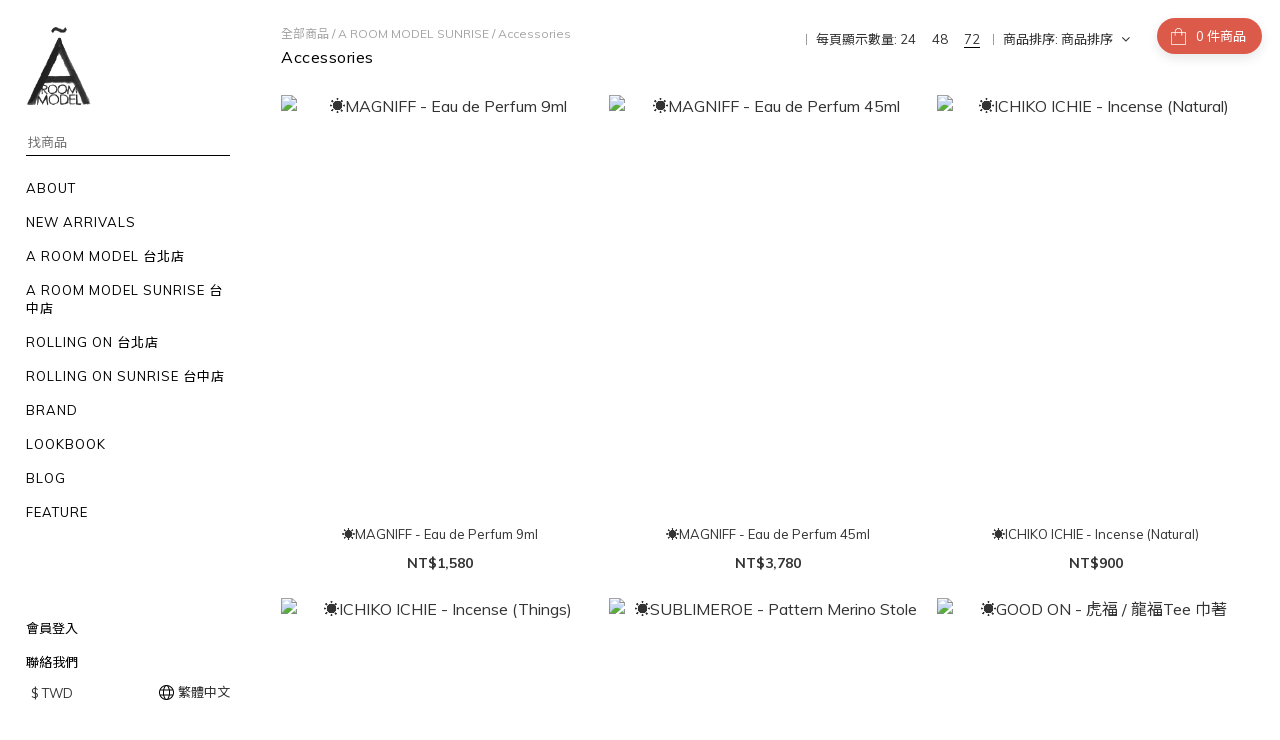

--- FILE ---
content_type: text/html; charset=utf-8
request_url: https://www.aroommodel.com/categories/accessories-2
body_size: 73351
content:
<!DOCTYPE html>
<html lang="zh-hant"><head>  <!-- prefetch dns -->
<meta http-equiv="x-dns-prefetch-control" content="on">
<link rel="dns-prefetch" href="https://cdn.shoplineapp.com">
<link rel="preconnect" href="https://cdn.shoplineapp.com" crossorigin>
<link rel="dns-prefetch" href="https://shoplineimg.com">
<link rel="preconnect" href="https://shoplineimg.com">
<link rel="dns-prefetch" href="https://shoplineimg.com">
<link rel="preconnect" href="https://shoplineimg.com" title="image-service-origin">

  <link rel="preload" href="https://cdn.shoplineapp.com/s/javascripts/currencies.js" as="script">





<!-- Wrap what we need here -->


<!-- SEO -->
  
      <title>Accessories</title>


      <meta name="description" content="Accessories">



<!-- Meta -->
  
      <meta property="og:title" content="Accessories"/>

      <meta property="og:url" content="https://www.aroommodel.com/categories/accessories-2">
      <link rel="canonical" href="https://www.aroommodel.com/categories/accessories-2">
      <meta property="og:description" content="Accessories">

  <meta property="og:image" content="https://img.shoplineapp.com/media/image_clips/560a7cf869702d2607a45d00/original.jpg?1443527927"/>



    <script type="application/ld+json">
    {"@context":"https://schema.org","@type":"WebSite","name":"A ROOM MODEL","url":"https://www.aroommodel.com"}
    </script>


<!-- locale meta -->


  <meta name="viewport" content="width=device-width, initial-scale=1.0, viewport-fit=cover">
<meta name="mobile-web-app-capable" content="yes">
<meta name="format-detection" content="telephone=no" />
<meta name="google" value="notranslate">

<!-- Shop icon -->
  <link rel="shortcut icon" type="image/png" href="https://img.shoplineapp.com/media/image_clips/560a7ea169702d588a056800/original.jpg?1443528352">




<!--- Site Ownership Data -->
    <meta name="google-site-verification" content="7BwdCGR7lvFuDtSumUyJTTniNvDfbJP2TSr5p0lX6ro">
    <meta name="facebook-domain-verification" content="&lt;meta name=&quot;facebook-domain-verification&quot; content=&quot;ajoz5301nprbhk4yatyazbh604yxj8&quot; /&gt;">
    <meta name="google-site-verification" content="NA22G9U6uG38pDesAe6aEuzIkqnLAOh3ehX6JhgEOfg">
<!--- Site Ownership Data End-->

<!-- Styles -->


        <link rel="stylesheet" media="all" href="https://cdn.shoplineapp.com/assets/common-898e3d282d673c037e3500beff4d8e9de2ee50e01c27252b33520348e0b17da0.css" onload="" />

        <link rel="stylesheet" media="all" href="https://cdn.shoplineapp.com/assets/theme_bianco-408f34e05f2d286f8f5a1da020fc8b2b98794bf3095b1a4a7650f870f53da377.css" onload="" />


        <style>@font-face{font-family:'Lora';font-style:italic;font-weight:400;font-display:swap;src:url(https://cdn.shoplineapp.com/fonts/lora/lora-cyrillic-ext-italic-400.woff2) format("woff2");unicode-range:U+0460-052F,U+1C80-1C8A,U+20B4,U+2DE0-2DFF,U+A640-A69F,U+FE2E-FE2F}@font-face{font-family:'Lora';font-style:italic;font-weight:400;font-display:swap;src:url(https://cdn.shoplineapp.com/fonts/lora/lora-cyrillic-italic-400.woff2) format("woff2");unicode-range:U+0301,U+0400-045F,U+0490-0491,U+04B0-04B1,U+2116}@font-face{font-family:'Lora';font-style:italic;font-weight:400;font-display:swap;src:url(https://cdn.shoplineapp.com/fonts/lora/lora-math-italic-400.woff2) format("woff2");unicode-range:U+0302-0303,U+0305,U+0307-0308,U+0310,U+0312,U+0315,U+031A,U+0326-0327,U+032C,U+032F-0330,U+0332-0333,U+0338,U+033A,U+0346,U+034D,U+0391-03A1,U+03A3-03A9,U+03B1-03C9,U+03D1,U+03D5-03D6,U+03F0-03F1,U+03F4-03F5,U+2016-2017,U+2034-2038,U+203C,U+2040,U+2043,U+2047,U+2050,U+2057,U+205F,U+2070-2071,U+2074-208E,U+2090-209C,U+20D0-20DC,U+20E1,U+20E5-20EF,U+2100-2112,U+2114-2115,U+2117-2121,U+2123-214F,U+2190,U+2192,U+2194-21AE,U+21B0-21E5,U+21F1-21F2,U+21F4-2211,U+2213-2214,U+2216-22FF,U+2308-230B,U+2310,U+2319,U+231C-2321,U+2336-237A,U+237C,U+2395,U+239B-23B7,U+23D0,U+23DC-23E1,U+2474-2475,U+25AF,U+25B3,U+25B7,U+25BD,U+25C1,U+25CA,U+25CC,U+25FB,U+266D-266F,U+27C0-27FF,U+2900-2AFF,U+2B0E-2B11,U+2B30-2B4C,U+2BFE,U+3030,U+FF5B,U+FF5D,U+1D400-1D7FF,U+1EE00-1EEFF}@font-face{font-family:'Lora';font-style:italic;font-weight:400;font-display:swap;src:url(https://cdn.shoplineapp.com/fonts/lora/lora-symbols-italic-400.woff2) format("woff2");unicode-range:U+0001-000C,U+000E-001F,U+007F-009F,U+20DD-20E0,U+20E2-20E4,U+2150-218F,U+2190,U+2192,U+2194-2199,U+21AF,U+21E6-21F0,U+21F3,U+2218-2219,U+2299,U+22C4-22C6,U+2300-243F,U+2440-244A,U+2460-24FF,U+25A0-27BF,U+2800-28FF,U+2921-2922,U+2981,U+29BF,U+29EB,U+2B00-2BFF,U+4DC0-4DFF,U+FFF9-FFFB,U+10140-1018E,U+10190-1019C,U+101A0,U+101D0-101FD,U+102E0-102FB,U+10E60-10E7E,U+1D2C0-1D2D3,U+1D2E0-1D37F,U+1F000-1F0FF,U+1F100-1F1AD,U+1F1E6-1F1FF,U+1F30D-1F30F,U+1F315,U+1F31C,U+1F31E,U+1F320-1F32C,U+1F336,U+1F378,U+1F37D,U+1F382,U+1F393-1F39F,U+1F3A7-1F3A8,U+1F3AC-1F3AF,U+1F3C2,U+1F3C4-1F3C6,U+1F3CA-1F3CE,U+1F3D4-1F3E0,U+1F3ED,U+1F3F1-1F3F3,U+1F3F5-1F3F7,U+1F408,U+1F415,U+1F41F,U+1F426,U+1F43F,U+1F441-1F442,U+1F444,U+1F446-1F449,U+1F44C-1F44E,U+1F453,U+1F46A,U+1F47D,U+1F4A3,U+1F4B0,U+1F4B3,U+1F4B9,U+1F4BB,U+1F4BF,U+1F4C8-1F4CB,U+1F4D6,U+1F4DA,U+1F4DF,U+1F4E3-1F4E6,U+1F4EA-1F4ED,U+1F4F7,U+1F4F9-1F4FB,U+1F4FD-1F4FE,U+1F503,U+1F507-1F50B,U+1F50D,U+1F512-1F513,U+1F53E-1F54A,U+1F54F-1F5FA,U+1F610,U+1F650-1F67F,U+1F687,U+1F68D,U+1F691,U+1F694,U+1F698,U+1F6AD,U+1F6B2,U+1F6B9-1F6BA,U+1F6BC,U+1F6C6-1F6CF,U+1F6D3-1F6D7,U+1F6E0-1F6EA,U+1F6F0-1F6F3,U+1F6F7-1F6FC,U+1F700-1F7FF,U+1F800-1F80B,U+1F810-1F847,U+1F850-1F859,U+1F860-1F887,U+1F890-1F8AD,U+1F8B0-1F8BB,U+1F8C0-1F8C1,U+1F900-1F90B,U+1F93B,U+1F946,U+1F984,U+1F996,U+1F9E9,U+1FA00-1FA6F,U+1FA70-1FA7C,U+1FA80-1FA89,U+1FA8F-1FAC6,U+1FACE-1FADC,U+1FADF-1FAE9,U+1FAF0-1FAF8,U+1FB00-1FBFF}@font-face{font-family:'Lora';font-style:italic;font-weight:400;font-display:swap;src:url(https://cdn.shoplineapp.com/fonts/lora/lora-vietnamese-italic-400.woff2) format("woff2");unicode-range:U+0102-0103,U+0110-0111,U+0128-0129,U+0168-0169,U+01A0-01A1,U+01AF-01B0,U+0300-0301,U+0303-0304,U+0308-0309,U+0323,U+0329,U+1EA0-1EF9,U+20AB}@font-face{font-family:'Lora';font-style:italic;font-weight:400;font-display:swap;src:url(https://cdn.shoplineapp.com/fonts/lora/lora-latin-ext-italic-400.woff2) format("woff2");unicode-range:U+0100-02BA,U+02BD-02C5,U+02C7-02CC,U+02CE-02D7,U+02DD-02FF,U+0304,U+0308,U+0329,U+1D00-1DBF,U+1E00-1E9F,U+1EF2-1EFF,U+2020,U+20A0-20AB,U+20AD-20C0,U+2113,U+2C60-2C7F,U+A720-A7FF}@font-face{font-family:'Lora';font-style:italic;font-weight:400;font-display:swap;src:url(https://cdn.shoplineapp.com/fonts/lora/lora-latin-italic-400.woff2) format("woff2");unicode-range:U+0000-00FF,U+0131,U+0152-0153,U+02BB-02BC,U+02C6,U+02DA,U+02DC,U+0304,U+0308,U+0329,U+2000-206F,U+20AC,U+2122,U+2191,U+2193,U+2212,U+2215,U+FEFF,U+FFFD}@font-face{font-family:'Lora';font-style:italic;font-weight:700;font-display:swap;src:url(https://cdn.shoplineapp.com/fonts/lora/lora-cyrillic-ext-italic-700.woff2) format("woff2");unicode-range:U+0460-052F,U+1C80-1C8A,U+20B4,U+2DE0-2DFF,U+A640-A69F,U+FE2E-FE2F}@font-face{font-family:'Lora';font-style:italic;font-weight:700;font-display:swap;src:url(https://cdn.shoplineapp.com/fonts/lora/lora-cyrillic-italic-700.woff2) format("woff2");unicode-range:U+0301,U+0400-045F,U+0490-0491,U+04B0-04B1,U+2116}@font-face{font-family:'Lora';font-style:italic;font-weight:700;font-display:swap;src:url(https://cdn.shoplineapp.com/fonts/lora/lora-math-italic-700.woff2) format("woff2");unicode-range:U+0302-0303,U+0305,U+0307-0308,U+0310,U+0312,U+0315,U+031A,U+0326-0327,U+032C,U+032F-0330,U+0332-0333,U+0338,U+033A,U+0346,U+034D,U+0391-03A1,U+03A3-03A9,U+03B1-03C9,U+03D1,U+03D5-03D6,U+03F0-03F1,U+03F4-03F5,U+2016-2017,U+2034-2038,U+203C,U+2040,U+2043,U+2047,U+2050,U+2057,U+205F,U+2070-2071,U+2074-208E,U+2090-209C,U+20D0-20DC,U+20E1,U+20E5-20EF,U+2100-2112,U+2114-2115,U+2117-2121,U+2123-214F,U+2190,U+2192,U+2194-21AE,U+21B0-21E5,U+21F1-21F2,U+21F4-2211,U+2213-2214,U+2216-22FF,U+2308-230B,U+2310,U+2319,U+231C-2321,U+2336-237A,U+237C,U+2395,U+239B-23B7,U+23D0,U+23DC-23E1,U+2474-2475,U+25AF,U+25B3,U+25B7,U+25BD,U+25C1,U+25CA,U+25CC,U+25FB,U+266D-266F,U+27C0-27FF,U+2900-2AFF,U+2B0E-2B11,U+2B30-2B4C,U+2BFE,U+3030,U+FF5B,U+FF5D,U+1D400-1D7FF,U+1EE00-1EEFF}@font-face{font-family:'Lora';font-style:italic;font-weight:700;font-display:swap;src:url(https://cdn.shoplineapp.com/fonts/lora/lora-symbols-italic-700.woff2) format("woff2");unicode-range:U+0001-000C,U+000E-001F,U+007F-009F,U+20DD-20E0,U+20E2-20E4,U+2150-218F,U+2190,U+2192,U+2194-2199,U+21AF,U+21E6-21F0,U+21F3,U+2218-2219,U+2299,U+22C4-22C6,U+2300-243F,U+2440-244A,U+2460-24FF,U+25A0-27BF,U+2800-28FF,U+2921-2922,U+2981,U+29BF,U+29EB,U+2B00-2BFF,U+4DC0-4DFF,U+FFF9-FFFB,U+10140-1018E,U+10190-1019C,U+101A0,U+101D0-101FD,U+102E0-102FB,U+10E60-10E7E,U+1D2C0-1D2D3,U+1D2E0-1D37F,U+1F000-1F0FF,U+1F100-1F1AD,U+1F1E6-1F1FF,U+1F30D-1F30F,U+1F315,U+1F31C,U+1F31E,U+1F320-1F32C,U+1F336,U+1F378,U+1F37D,U+1F382,U+1F393-1F39F,U+1F3A7-1F3A8,U+1F3AC-1F3AF,U+1F3C2,U+1F3C4-1F3C6,U+1F3CA-1F3CE,U+1F3D4-1F3E0,U+1F3ED,U+1F3F1-1F3F3,U+1F3F5-1F3F7,U+1F408,U+1F415,U+1F41F,U+1F426,U+1F43F,U+1F441-1F442,U+1F444,U+1F446-1F449,U+1F44C-1F44E,U+1F453,U+1F46A,U+1F47D,U+1F4A3,U+1F4B0,U+1F4B3,U+1F4B9,U+1F4BB,U+1F4BF,U+1F4C8-1F4CB,U+1F4D6,U+1F4DA,U+1F4DF,U+1F4E3-1F4E6,U+1F4EA-1F4ED,U+1F4F7,U+1F4F9-1F4FB,U+1F4FD-1F4FE,U+1F503,U+1F507-1F50B,U+1F50D,U+1F512-1F513,U+1F53E-1F54A,U+1F54F-1F5FA,U+1F610,U+1F650-1F67F,U+1F687,U+1F68D,U+1F691,U+1F694,U+1F698,U+1F6AD,U+1F6B2,U+1F6B9-1F6BA,U+1F6BC,U+1F6C6-1F6CF,U+1F6D3-1F6D7,U+1F6E0-1F6EA,U+1F6F0-1F6F3,U+1F6F7-1F6FC,U+1F700-1F7FF,U+1F800-1F80B,U+1F810-1F847,U+1F850-1F859,U+1F860-1F887,U+1F890-1F8AD,U+1F8B0-1F8BB,U+1F8C0-1F8C1,U+1F900-1F90B,U+1F93B,U+1F946,U+1F984,U+1F996,U+1F9E9,U+1FA00-1FA6F,U+1FA70-1FA7C,U+1FA80-1FA89,U+1FA8F-1FAC6,U+1FACE-1FADC,U+1FADF-1FAE9,U+1FAF0-1FAF8,U+1FB00-1FBFF}@font-face{font-family:'Lora';font-style:italic;font-weight:700;font-display:swap;src:url(https://cdn.shoplineapp.com/fonts/lora/lora-vietnamese-italic-700.woff2) format("woff2");unicode-range:U+0102-0103,U+0110-0111,U+0128-0129,U+0168-0169,U+01A0-01A1,U+01AF-01B0,U+0300-0301,U+0303-0304,U+0308-0309,U+0323,U+0329,U+1EA0-1EF9,U+20AB}@font-face{font-family:'Lora';font-style:italic;font-weight:700;font-display:swap;src:url(https://cdn.shoplineapp.com/fonts/lora/lora-latin-ext-italic-700.woff2) format("woff2");unicode-range:U+0100-02BA,U+02BD-02C5,U+02C7-02CC,U+02CE-02D7,U+02DD-02FF,U+0304,U+0308,U+0329,U+1D00-1DBF,U+1E00-1E9F,U+1EF2-1EFF,U+2020,U+20A0-20AB,U+20AD-20C0,U+2113,U+2C60-2C7F,U+A720-A7FF}@font-face{font-family:'Lora';font-style:italic;font-weight:700;font-display:swap;src:url(https://cdn.shoplineapp.com/fonts/lora/lora-latin-italic-700.woff2) format("woff2");unicode-range:U+0000-00FF,U+0131,U+0152-0153,U+02BB-02BC,U+02C6,U+02DA,U+02DC,U+0304,U+0308,U+0329,U+2000-206F,U+20AC,U+2122,U+2191,U+2193,U+2212,U+2215,U+FEFF,U+FFFD}@font-face{font-family:'Lora';font-style:normal;font-weight:400;font-display:swap;src:url(https://cdn.shoplineapp.com/fonts/lora/lora-cyrillic-ext-normal-400.woff2) format("woff2");unicode-range:U+0460-052F,U+1C80-1C8A,U+20B4,U+2DE0-2DFF,U+A640-A69F,U+FE2E-FE2F}@font-face{font-family:'Lora';font-style:normal;font-weight:400;font-display:swap;src:url(https://cdn.shoplineapp.com/fonts/lora/lora-cyrillic-normal-400.woff2) format("woff2");unicode-range:U+0301,U+0400-045F,U+0490-0491,U+04B0-04B1,U+2116}@font-face{font-family:'Lora';font-style:normal;font-weight:400;font-display:swap;src:url(https://cdn.shoplineapp.com/fonts/lora/lora-math-normal-400.woff2) format("woff2");unicode-range:U+0302-0303,U+0305,U+0307-0308,U+0310,U+0312,U+0315,U+031A,U+0326-0327,U+032C,U+032F-0330,U+0332-0333,U+0338,U+033A,U+0346,U+034D,U+0391-03A1,U+03A3-03A9,U+03B1-03C9,U+03D1,U+03D5-03D6,U+03F0-03F1,U+03F4-03F5,U+2016-2017,U+2034-2038,U+203C,U+2040,U+2043,U+2047,U+2050,U+2057,U+205F,U+2070-2071,U+2074-208E,U+2090-209C,U+20D0-20DC,U+20E1,U+20E5-20EF,U+2100-2112,U+2114-2115,U+2117-2121,U+2123-214F,U+2190,U+2192,U+2194-21AE,U+21B0-21E5,U+21F1-21F2,U+21F4-2211,U+2213-2214,U+2216-22FF,U+2308-230B,U+2310,U+2319,U+231C-2321,U+2336-237A,U+237C,U+2395,U+239B-23B7,U+23D0,U+23DC-23E1,U+2474-2475,U+25AF,U+25B3,U+25B7,U+25BD,U+25C1,U+25CA,U+25CC,U+25FB,U+266D-266F,U+27C0-27FF,U+2900-2AFF,U+2B0E-2B11,U+2B30-2B4C,U+2BFE,U+3030,U+FF5B,U+FF5D,U+1D400-1D7FF,U+1EE00-1EEFF}@font-face{font-family:'Lora';font-style:normal;font-weight:400;font-display:swap;src:url(https://cdn.shoplineapp.com/fonts/lora/lora-symbols-normal-400.woff2) format("woff2");unicode-range:U+0001-000C,U+000E-001F,U+007F-009F,U+20DD-20E0,U+20E2-20E4,U+2150-218F,U+2190,U+2192,U+2194-2199,U+21AF,U+21E6-21F0,U+21F3,U+2218-2219,U+2299,U+22C4-22C6,U+2300-243F,U+2440-244A,U+2460-24FF,U+25A0-27BF,U+2800-28FF,U+2921-2922,U+2981,U+29BF,U+29EB,U+2B00-2BFF,U+4DC0-4DFF,U+FFF9-FFFB,U+10140-1018E,U+10190-1019C,U+101A0,U+101D0-101FD,U+102E0-102FB,U+10E60-10E7E,U+1D2C0-1D2D3,U+1D2E0-1D37F,U+1F000-1F0FF,U+1F100-1F1AD,U+1F1E6-1F1FF,U+1F30D-1F30F,U+1F315,U+1F31C,U+1F31E,U+1F320-1F32C,U+1F336,U+1F378,U+1F37D,U+1F382,U+1F393-1F39F,U+1F3A7-1F3A8,U+1F3AC-1F3AF,U+1F3C2,U+1F3C4-1F3C6,U+1F3CA-1F3CE,U+1F3D4-1F3E0,U+1F3ED,U+1F3F1-1F3F3,U+1F3F5-1F3F7,U+1F408,U+1F415,U+1F41F,U+1F426,U+1F43F,U+1F441-1F442,U+1F444,U+1F446-1F449,U+1F44C-1F44E,U+1F453,U+1F46A,U+1F47D,U+1F4A3,U+1F4B0,U+1F4B3,U+1F4B9,U+1F4BB,U+1F4BF,U+1F4C8-1F4CB,U+1F4D6,U+1F4DA,U+1F4DF,U+1F4E3-1F4E6,U+1F4EA-1F4ED,U+1F4F7,U+1F4F9-1F4FB,U+1F4FD-1F4FE,U+1F503,U+1F507-1F50B,U+1F50D,U+1F512-1F513,U+1F53E-1F54A,U+1F54F-1F5FA,U+1F610,U+1F650-1F67F,U+1F687,U+1F68D,U+1F691,U+1F694,U+1F698,U+1F6AD,U+1F6B2,U+1F6B9-1F6BA,U+1F6BC,U+1F6C6-1F6CF,U+1F6D3-1F6D7,U+1F6E0-1F6EA,U+1F6F0-1F6F3,U+1F6F7-1F6FC,U+1F700-1F7FF,U+1F800-1F80B,U+1F810-1F847,U+1F850-1F859,U+1F860-1F887,U+1F890-1F8AD,U+1F8B0-1F8BB,U+1F8C0-1F8C1,U+1F900-1F90B,U+1F93B,U+1F946,U+1F984,U+1F996,U+1F9E9,U+1FA00-1FA6F,U+1FA70-1FA7C,U+1FA80-1FA89,U+1FA8F-1FAC6,U+1FACE-1FADC,U+1FADF-1FAE9,U+1FAF0-1FAF8,U+1FB00-1FBFF}@font-face{font-family:'Lora';font-style:normal;font-weight:400;font-display:swap;src:url(https://cdn.shoplineapp.com/fonts/lora/lora-vietnamese-normal-400.woff2) format("woff2");unicode-range:U+0102-0103,U+0110-0111,U+0128-0129,U+0168-0169,U+01A0-01A1,U+01AF-01B0,U+0300-0301,U+0303-0304,U+0308-0309,U+0323,U+0329,U+1EA0-1EF9,U+20AB}@font-face{font-family:'Lora';font-style:normal;font-weight:400;font-display:swap;src:url(https://cdn.shoplineapp.com/fonts/lora/lora-latin-ext-normal-400.woff2) format("woff2");unicode-range:U+0100-02BA,U+02BD-02C5,U+02C7-02CC,U+02CE-02D7,U+02DD-02FF,U+0304,U+0308,U+0329,U+1D00-1DBF,U+1E00-1E9F,U+1EF2-1EFF,U+2020,U+20A0-20AB,U+20AD-20C0,U+2113,U+2C60-2C7F,U+A720-A7FF}@font-face{font-family:'Lora';font-style:normal;font-weight:400;font-display:swap;src:url(https://cdn.shoplineapp.com/fonts/lora/lora-latin-normal-400.woff2) format("woff2");unicode-range:U+0000-00FF,U+0131,U+0152-0153,U+02BB-02BC,U+02C6,U+02DA,U+02DC,U+0304,U+0308,U+0329,U+2000-206F,U+20AC,U+2122,U+2191,U+2193,U+2212,U+2215,U+FEFF,U+FFFD}@font-face{font-family:'Lora';font-style:normal;font-weight:700;font-display:swap;src:url(https://cdn.shoplineapp.com/fonts/lora/lora-cyrillic-ext-normal-700.woff2) format("woff2");unicode-range:U+0460-052F,U+1C80-1C8A,U+20B4,U+2DE0-2DFF,U+A640-A69F,U+FE2E-FE2F}@font-face{font-family:'Lora';font-style:normal;font-weight:700;font-display:swap;src:url(https://cdn.shoplineapp.com/fonts/lora/lora-cyrillic-normal-700.woff2) format("woff2");unicode-range:U+0301,U+0400-045F,U+0490-0491,U+04B0-04B1,U+2116}@font-face{font-family:'Lora';font-style:normal;font-weight:700;font-display:swap;src:url(https://cdn.shoplineapp.com/fonts/lora/lora-math-normal-700.woff2) format("woff2");unicode-range:U+0302-0303,U+0305,U+0307-0308,U+0310,U+0312,U+0315,U+031A,U+0326-0327,U+032C,U+032F-0330,U+0332-0333,U+0338,U+033A,U+0346,U+034D,U+0391-03A1,U+03A3-03A9,U+03B1-03C9,U+03D1,U+03D5-03D6,U+03F0-03F1,U+03F4-03F5,U+2016-2017,U+2034-2038,U+203C,U+2040,U+2043,U+2047,U+2050,U+2057,U+205F,U+2070-2071,U+2074-208E,U+2090-209C,U+20D0-20DC,U+20E1,U+20E5-20EF,U+2100-2112,U+2114-2115,U+2117-2121,U+2123-214F,U+2190,U+2192,U+2194-21AE,U+21B0-21E5,U+21F1-21F2,U+21F4-2211,U+2213-2214,U+2216-22FF,U+2308-230B,U+2310,U+2319,U+231C-2321,U+2336-237A,U+237C,U+2395,U+239B-23B7,U+23D0,U+23DC-23E1,U+2474-2475,U+25AF,U+25B3,U+25B7,U+25BD,U+25C1,U+25CA,U+25CC,U+25FB,U+266D-266F,U+27C0-27FF,U+2900-2AFF,U+2B0E-2B11,U+2B30-2B4C,U+2BFE,U+3030,U+FF5B,U+FF5D,U+1D400-1D7FF,U+1EE00-1EEFF}@font-face{font-family:'Lora';font-style:normal;font-weight:700;font-display:swap;src:url(https://cdn.shoplineapp.com/fonts/lora/lora-symbols-normal-700.woff2) format("woff2");unicode-range:U+0001-000C,U+000E-001F,U+007F-009F,U+20DD-20E0,U+20E2-20E4,U+2150-218F,U+2190,U+2192,U+2194-2199,U+21AF,U+21E6-21F0,U+21F3,U+2218-2219,U+2299,U+22C4-22C6,U+2300-243F,U+2440-244A,U+2460-24FF,U+25A0-27BF,U+2800-28FF,U+2921-2922,U+2981,U+29BF,U+29EB,U+2B00-2BFF,U+4DC0-4DFF,U+FFF9-FFFB,U+10140-1018E,U+10190-1019C,U+101A0,U+101D0-101FD,U+102E0-102FB,U+10E60-10E7E,U+1D2C0-1D2D3,U+1D2E0-1D37F,U+1F000-1F0FF,U+1F100-1F1AD,U+1F1E6-1F1FF,U+1F30D-1F30F,U+1F315,U+1F31C,U+1F31E,U+1F320-1F32C,U+1F336,U+1F378,U+1F37D,U+1F382,U+1F393-1F39F,U+1F3A7-1F3A8,U+1F3AC-1F3AF,U+1F3C2,U+1F3C4-1F3C6,U+1F3CA-1F3CE,U+1F3D4-1F3E0,U+1F3ED,U+1F3F1-1F3F3,U+1F3F5-1F3F7,U+1F408,U+1F415,U+1F41F,U+1F426,U+1F43F,U+1F441-1F442,U+1F444,U+1F446-1F449,U+1F44C-1F44E,U+1F453,U+1F46A,U+1F47D,U+1F4A3,U+1F4B0,U+1F4B3,U+1F4B9,U+1F4BB,U+1F4BF,U+1F4C8-1F4CB,U+1F4D6,U+1F4DA,U+1F4DF,U+1F4E3-1F4E6,U+1F4EA-1F4ED,U+1F4F7,U+1F4F9-1F4FB,U+1F4FD-1F4FE,U+1F503,U+1F507-1F50B,U+1F50D,U+1F512-1F513,U+1F53E-1F54A,U+1F54F-1F5FA,U+1F610,U+1F650-1F67F,U+1F687,U+1F68D,U+1F691,U+1F694,U+1F698,U+1F6AD,U+1F6B2,U+1F6B9-1F6BA,U+1F6BC,U+1F6C6-1F6CF,U+1F6D3-1F6D7,U+1F6E0-1F6EA,U+1F6F0-1F6F3,U+1F6F7-1F6FC,U+1F700-1F7FF,U+1F800-1F80B,U+1F810-1F847,U+1F850-1F859,U+1F860-1F887,U+1F890-1F8AD,U+1F8B0-1F8BB,U+1F8C0-1F8C1,U+1F900-1F90B,U+1F93B,U+1F946,U+1F984,U+1F996,U+1F9E9,U+1FA00-1FA6F,U+1FA70-1FA7C,U+1FA80-1FA89,U+1FA8F-1FAC6,U+1FACE-1FADC,U+1FADF-1FAE9,U+1FAF0-1FAF8,U+1FB00-1FBFF}@font-face{font-family:'Lora';font-style:normal;font-weight:700;font-display:swap;src:url(https://cdn.shoplineapp.com/fonts/lora/lora-vietnamese-normal-700.woff2) format("woff2");unicode-range:U+0102-0103,U+0110-0111,U+0128-0129,U+0168-0169,U+01A0-01A1,U+01AF-01B0,U+0300-0301,U+0303-0304,U+0308-0309,U+0323,U+0329,U+1EA0-1EF9,U+20AB}@font-face{font-family:'Lora';font-style:normal;font-weight:700;font-display:swap;src:url(https://cdn.shoplineapp.com/fonts/lora/lora-latin-ext-normal-700.woff2) format("woff2");unicode-range:U+0100-02BA,U+02BD-02C5,U+02C7-02CC,U+02CE-02D7,U+02DD-02FF,U+0304,U+0308,U+0329,U+1D00-1DBF,U+1E00-1E9F,U+1EF2-1EFF,U+2020,U+20A0-20AB,U+20AD-20C0,U+2113,U+2C60-2C7F,U+A720-A7FF}@font-face{font-family:'Lora';font-style:normal;font-weight:700;font-display:swap;src:url(https://cdn.shoplineapp.com/fonts/lora/lora-latin-normal-700.woff2) format("woff2");unicode-range:U+0000-00FF,U+0131,U+0152-0153,U+02BB-02BC,U+02C6,U+02DA,U+02DC,U+0304,U+0308,U+0329,U+2000-206F,U+20AC,U+2122,U+2191,U+2193,U+2212,U+2215,U+FEFF,U+FFFD}
</style><style>@font-face{font-family:'Muli';font-style:italic;font-weight:200;font-display:swap;src:url(https://cdn.shoplineapp.com/fonts/muli/muli-vietnamese-italic-200.woff2) format("woff2");unicode-range:U+0102-0103,U+0110-0111,U+0128-0129,U+0168-0169,U+01A0-01A1,U+01AF-01B0,U+0300-0301,U+0303-0304,U+0308-0309,U+0323,U+0329,U+1EA0-1EF9,U+20AB}@font-face{font-family:'Muli';font-style:italic;font-weight:200;font-display:swap;src:url(https://cdn.shoplineapp.com/fonts/muli/muli-latin-ext-italic-200.woff2) format("woff2");unicode-range:U+0100-02BA,U+02BD-02C5,U+02C7-02CC,U+02CE-02D7,U+02DD-02FF,U+0304,U+0308,U+0329,U+1D00-1DBF,U+1E00-1E9F,U+1EF2-1EFF,U+2020,U+20A0-20AB,U+20AD-20C0,U+2113,U+2C60-2C7F,U+A720-A7FF}@font-face{font-family:'Muli';font-style:italic;font-weight:200;font-display:swap;src:url(https://cdn.shoplineapp.com/fonts/muli/muli-latin-italic-200.woff2) format("woff2");unicode-range:U+0000-00FF,U+0131,U+0152-0153,U+02BB-02BC,U+02C6,U+02DA,U+02DC,U+0304,U+0308,U+0329,U+2000-206F,U+20AC,U+2122,U+2191,U+2193,U+2212,U+2215,U+FEFF,U+FFFD}@font-face{font-family:'Muli';font-style:italic;font-weight:300;font-display:swap;src:url(https://cdn.shoplineapp.com/fonts/muli/muli-vietnamese-italic-300.woff2) format("woff2");unicode-range:U+0102-0103,U+0110-0111,U+0128-0129,U+0168-0169,U+01A0-01A1,U+01AF-01B0,U+0300-0301,U+0303-0304,U+0308-0309,U+0323,U+0329,U+1EA0-1EF9,U+20AB}@font-face{font-family:'Muli';font-style:italic;font-weight:300;font-display:swap;src:url(https://cdn.shoplineapp.com/fonts/muli/muli-latin-ext-italic-300.woff2) format("woff2");unicode-range:U+0100-02BA,U+02BD-02C5,U+02C7-02CC,U+02CE-02D7,U+02DD-02FF,U+0304,U+0308,U+0329,U+1D00-1DBF,U+1E00-1E9F,U+1EF2-1EFF,U+2020,U+20A0-20AB,U+20AD-20C0,U+2113,U+2C60-2C7F,U+A720-A7FF}@font-face{font-family:'Muli';font-style:italic;font-weight:300;font-display:swap;src:url(https://cdn.shoplineapp.com/fonts/muli/muli-latin-italic-300.woff2) format("woff2");unicode-range:U+0000-00FF,U+0131,U+0152-0153,U+02BB-02BC,U+02C6,U+02DA,U+02DC,U+0304,U+0308,U+0329,U+2000-206F,U+20AC,U+2122,U+2191,U+2193,U+2212,U+2215,U+FEFF,U+FFFD}@font-face{font-family:'Muli';font-style:italic;font-weight:400;font-display:swap;src:url(https://cdn.shoplineapp.com/fonts/muli/muli-vietnamese-italic-400.woff2) format("woff2");unicode-range:U+0102-0103,U+0110-0111,U+0128-0129,U+0168-0169,U+01A0-01A1,U+01AF-01B0,U+0300-0301,U+0303-0304,U+0308-0309,U+0323,U+0329,U+1EA0-1EF9,U+20AB}@font-face{font-family:'Muli';font-style:italic;font-weight:400;font-display:swap;src:url(https://cdn.shoplineapp.com/fonts/muli/muli-latin-ext-italic-400.woff2) format("woff2");unicode-range:U+0100-02BA,U+02BD-02C5,U+02C7-02CC,U+02CE-02D7,U+02DD-02FF,U+0304,U+0308,U+0329,U+1D00-1DBF,U+1E00-1E9F,U+1EF2-1EFF,U+2020,U+20A0-20AB,U+20AD-20C0,U+2113,U+2C60-2C7F,U+A720-A7FF}@font-face{font-family:'Muli';font-style:italic;font-weight:400;font-display:swap;src:url(https://cdn.shoplineapp.com/fonts/muli/muli-latin-italic-400.woff2) format("woff2");unicode-range:U+0000-00FF,U+0131,U+0152-0153,U+02BB-02BC,U+02C6,U+02DA,U+02DC,U+0304,U+0308,U+0329,U+2000-206F,U+20AC,U+2122,U+2191,U+2193,U+2212,U+2215,U+FEFF,U+FFFD}@font-face{font-family:'Muli';font-style:italic;font-weight:500;font-display:swap;src:url(https://cdn.shoplineapp.com/fonts/muli/muli-vietnamese-italic-500.woff2) format("woff2");unicode-range:U+0102-0103,U+0110-0111,U+0128-0129,U+0168-0169,U+01A0-01A1,U+01AF-01B0,U+0300-0301,U+0303-0304,U+0308-0309,U+0323,U+0329,U+1EA0-1EF9,U+20AB}@font-face{font-family:'Muli';font-style:italic;font-weight:500;font-display:swap;src:url(https://cdn.shoplineapp.com/fonts/muli/muli-latin-ext-italic-500.woff2) format("woff2");unicode-range:U+0100-02BA,U+02BD-02C5,U+02C7-02CC,U+02CE-02D7,U+02DD-02FF,U+0304,U+0308,U+0329,U+1D00-1DBF,U+1E00-1E9F,U+1EF2-1EFF,U+2020,U+20A0-20AB,U+20AD-20C0,U+2113,U+2C60-2C7F,U+A720-A7FF}@font-face{font-family:'Muli';font-style:italic;font-weight:500;font-display:swap;src:url(https://cdn.shoplineapp.com/fonts/muli/muli-latin-italic-500.woff2) format("woff2");unicode-range:U+0000-00FF,U+0131,U+0152-0153,U+02BB-02BC,U+02C6,U+02DA,U+02DC,U+0304,U+0308,U+0329,U+2000-206F,U+20AC,U+2122,U+2191,U+2193,U+2212,U+2215,U+FEFF,U+FFFD}@font-face{font-family:'Muli';font-style:italic;font-weight:600;font-display:swap;src:url(https://cdn.shoplineapp.com/fonts/muli/muli-vietnamese-italic-600.woff2) format("woff2");unicode-range:U+0102-0103,U+0110-0111,U+0128-0129,U+0168-0169,U+01A0-01A1,U+01AF-01B0,U+0300-0301,U+0303-0304,U+0308-0309,U+0323,U+0329,U+1EA0-1EF9,U+20AB}@font-face{font-family:'Muli';font-style:italic;font-weight:600;font-display:swap;src:url(https://cdn.shoplineapp.com/fonts/muli/muli-latin-ext-italic-600.woff2) format("woff2");unicode-range:U+0100-02BA,U+02BD-02C5,U+02C7-02CC,U+02CE-02D7,U+02DD-02FF,U+0304,U+0308,U+0329,U+1D00-1DBF,U+1E00-1E9F,U+1EF2-1EFF,U+2020,U+20A0-20AB,U+20AD-20C0,U+2113,U+2C60-2C7F,U+A720-A7FF}@font-face{font-family:'Muli';font-style:italic;font-weight:600;font-display:swap;src:url(https://cdn.shoplineapp.com/fonts/muli/muli-latin-italic-600.woff2) format("woff2");unicode-range:U+0000-00FF,U+0131,U+0152-0153,U+02BB-02BC,U+02C6,U+02DA,U+02DC,U+0304,U+0308,U+0329,U+2000-206F,U+20AC,U+2122,U+2191,U+2193,U+2212,U+2215,U+FEFF,U+FFFD}@font-face{font-family:'Muli';font-style:italic;font-weight:700;font-display:swap;src:url(https://cdn.shoplineapp.com/fonts/muli/muli-vietnamese-italic-700.woff2) format("woff2");unicode-range:U+0102-0103,U+0110-0111,U+0128-0129,U+0168-0169,U+01A0-01A1,U+01AF-01B0,U+0300-0301,U+0303-0304,U+0308-0309,U+0323,U+0329,U+1EA0-1EF9,U+20AB}@font-face{font-family:'Muli';font-style:italic;font-weight:700;font-display:swap;src:url(https://cdn.shoplineapp.com/fonts/muli/muli-latin-ext-italic-700.woff2) format("woff2");unicode-range:U+0100-02BA,U+02BD-02C5,U+02C7-02CC,U+02CE-02D7,U+02DD-02FF,U+0304,U+0308,U+0329,U+1D00-1DBF,U+1E00-1E9F,U+1EF2-1EFF,U+2020,U+20A0-20AB,U+20AD-20C0,U+2113,U+2C60-2C7F,U+A720-A7FF}@font-face{font-family:'Muli';font-style:italic;font-weight:700;font-display:swap;src:url(https://cdn.shoplineapp.com/fonts/muli/muli-latin-italic-700.woff2) format("woff2");unicode-range:U+0000-00FF,U+0131,U+0152-0153,U+02BB-02BC,U+02C6,U+02DA,U+02DC,U+0304,U+0308,U+0329,U+2000-206F,U+20AC,U+2122,U+2191,U+2193,U+2212,U+2215,U+FEFF,U+FFFD}@font-face{font-family:'Muli';font-style:italic;font-weight:800;font-display:swap;src:url(https://cdn.shoplineapp.com/fonts/muli/muli-vietnamese-italic-800.woff2) format("woff2");unicode-range:U+0102-0103,U+0110-0111,U+0128-0129,U+0168-0169,U+01A0-01A1,U+01AF-01B0,U+0300-0301,U+0303-0304,U+0308-0309,U+0323,U+0329,U+1EA0-1EF9,U+20AB}@font-face{font-family:'Muli';font-style:italic;font-weight:800;font-display:swap;src:url(https://cdn.shoplineapp.com/fonts/muli/muli-latin-ext-italic-800.woff2) format("woff2");unicode-range:U+0100-02BA,U+02BD-02C5,U+02C7-02CC,U+02CE-02D7,U+02DD-02FF,U+0304,U+0308,U+0329,U+1D00-1DBF,U+1E00-1E9F,U+1EF2-1EFF,U+2020,U+20A0-20AB,U+20AD-20C0,U+2113,U+2C60-2C7F,U+A720-A7FF}@font-face{font-family:'Muli';font-style:italic;font-weight:800;font-display:swap;src:url(https://cdn.shoplineapp.com/fonts/muli/muli-latin-italic-800.woff2) format("woff2");unicode-range:U+0000-00FF,U+0131,U+0152-0153,U+02BB-02BC,U+02C6,U+02DA,U+02DC,U+0304,U+0308,U+0329,U+2000-206F,U+20AC,U+2122,U+2191,U+2193,U+2212,U+2215,U+FEFF,U+FFFD}@font-face{font-family:'Muli';font-style:italic;font-weight:900;font-display:swap;src:url(https://cdn.shoplineapp.com/fonts/muli/muli-vietnamese-italic-900.woff2) format("woff2");unicode-range:U+0102-0103,U+0110-0111,U+0128-0129,U+0168-0169,U+01A0-01A1,U+01AF-01B0,U+0300-0301,U+0303-0304,U+0308-0309,U+0323,U+0329,U+1EA0-1EF9,U+20AB}@font-face{font-family:'Muli';font-style:italic;font-weight:900;font-display:swap;src:url(https://cdn.shoplineapp.com/fonts/muli/muli-latin-ext-italic-900.woff2) format("woff2");unicode-range:U+0100-02BA,U+02BD-02C5,U+02C7-02CC,U+02CE-02D7,U+02DD-02FF,U+0304,U+0308,U+0329,U+1D00-1DBF,U+1E00-1E9F,U+1EF2-1EFF,U+2020,U+20A0-20AB,U+20AD-20C0,U+2113,U+2C60-2C7F,U+A720-A7FF}@font-face{font-family:'Muli';font-style:italic;font-weight:900;font-display:swap;src:url(https://cdn.shoplineapp.com/fonts/muli/muli-latin-italic-900.woff2) format("woff2");unicode-range:U+0000-00FF,U+0131,U+0152-0153,U+02BB-02BC,U+02C6,U+02DA,U+02DC,U+0304,U+0308,U+0329,U+2000-206F,U+20AC,U+2122,U+2191,U+2193,U+2212,U+2215,U+FEFF,U+FFFD}@font-face{font-family:'Muli';font-style:normal;font-weight:200;font-display:swap;src:url(https://cdn.shoplineapp.com/fonts/muli/muli-vietnamese-normal-200.woff2) format("woff2");unicode-range:U+0102-0103,U+0110-0111,U+0128-0129,U+0168-0169,U+01A0-01A1,U+01AF-01B0,U+0300-0301,U+0303-0304,U+0308-0309,U+0323,U+0329,U+1EA0-1EF9,U+20AB}@font-face{font-family:'Muli';font-style:normal;font-weight:200;font-display:swap;src:url(https://cdn.shoplineapp.com/fonts/muli/muli-latin-ext-normal-200.woff2) format("woff2");unicode-range:U+0100-02BA,U+02BD-02C5,U+02C7-02CC,U+02CE-02D7,U+02DD-02FF,U+0304,U+0308,U+0329,U+1D00-1DBF,U+1E00-1E9F,U+1EF2-1EFF,U+2020,U+20A0-20AB,U+20AD-20C0,U+2113,U+2C60-2C7F,U+A720-A7FF}@font-face{font-family:'Muli';font-style:normal;font-weight:200;font-display:swap;src:url(https://cdn.shoplineapp.com/fonts/muli/muli-latin-normal-200.woff2) format("woff2");unicode-range:U+0000-00FF,U+0131,U+0152-0153,U+02BB-02BC,U+02C6,U+02DA,U+02DC,U+0304,U+0308,U+0329,U+2000-206F,U+20AC,U+2122,U+2191,U+2193,U+2212,U+2215,U+FEFF,U+FFFD}@font-face{font-family:'Muli';font-style:normal;font-weight:300;font-display:swap;src:url(https://cdn.shoplineapp.com/fonts/muli/muli-vietnamese-normal-300.woff2) format("woff2");unicode-range:U+0102-0103,U+0110-0111,U+0128-0129,U+0168-0169,U+01A0-01A1,U+01AF-01B0,U+0300-0301,U+0303-0304,U+0308-0309,U+0323,U+0329,U+1EA0-1EF9,U+20AB}@font-face{font-family:'Muli';font-style:normal;font-weight:300;font-display:swap;src:url(https://cdn.shoplineapp.com/fonts/muli/muli-latin-ext-normal-300.woff2) format("woff2");unicode-range:U+0100-02BA,U+02BD-02C5,U+02C7-02CC,U+02CE-02D7,U+02DD-02FF,U+0304,U+0308,U+0329,U+1D00-1DBF,U+1E00-1E9F,U+1EF2-1EFF,U+2020,U+20A0-20AB,U+20AD-20C0,U+2113,U+2C60-2C7F,U+A720-A7FF}@font-face{font-family:'Muli';font-style:normal;font-weight:300;font-display:swap;src:url(https://cdn.shoplineapp.com/fonts/muli/muli-latin-normal-300.woff2) format("woff2");unicode-range:U+0000-00FF,U+0131,U+0152-0153,U+02BB-02BC,U+02C6,U+02DA,U+02DC,U+0304,U+0308,U+0329,U+2000-206F,U+20AC,U+2122,U+2191,U+2193,U+2212,U+2215,U+FEFF,U+FFFD}@font-face{font-family:'Muli';font-style:normal;font-weight:400;font-display:swap;src:url(https://cdn.shoplineapp.com/fonts/muli/muli-vietnamese-normal-400.woff2) format("woff2");unicode-range:U+0102-0103,U+0110-0111,U+0128-0129,U+0168-0169,U+01A0-01A1,U+01AF-01B0,U+0300-0301,U+0303-0304,U+0308-0309,U+0323,U+0329,U+1EA0-1EF9,U+20AB}@font-face{font-family:'Muli';font-style:normal;font-weight:400;font-display:swap;src:url(https://cdn.shoplineapp.com/fonts/muli/muli-latin-ext-normal-400.woff2) format("woff2");unicode-range:U+0100-02BA,U+02BD-02C5,U+02C7-02CC,U+02CE-02D7,U+02DD-02FF,U+0304,U+0308,U+0329,U+1D00-1DBF,U+1E00-1E9F,U+1EF2-1EFF,U+2020,U+20A0-20AB,U+20AD-20C0,U+2113,U+2C60-2C7F,U+A720-A7FF}@font-face{font-family:'Muli';font-style:normal;font-weight:400;font-display:swap;src:url(https://cdn.shoplineapp.com/fonts/muli/muli-latin-normal-400.woff2) format("woff2");unicode-range:U+0000-00FF,U+0131,U+0152-0153,U+02BB-02BC,U+02C6,U+02DA,U+02DC,U+0304,U+0308,U+0329,U+2000-206F,U+20AC,U+2122,U+2191,U+2193,U+2212,U+2215,U+FEFF,U+FFFD}@font-face{font-family:'Muli';font-style:normal;font-weight:500;font-display:swap;src:url(https://cdn.shoplineapp.com/fonts/muli/muli-vietnamese-normal-500.woff2) format("woff2");unicode-range:U+0102-0103,U+0110-0111,U+0128-0129,U+0168-0169,U+01A0-01A1,U+01AF-01B0,U+0300-0301,U+0303-0304,U+0308-0309,U+0323,U+0329,U+1EA0-1EF9,U+20AB}@font-face{font-family:'Muli';font-style:normal;font-weight:500;font-display:swap;src:url(https://cdn.shoplineapp.com/fonts/muli/muli-latin-ext-normal-500.woff2) format("woff2");unicode-range:U+0100-02BA,U+02BD-02C5,U+02C7-02CC,U+02CE-02D7,U+02DD-02FF,U+0304,U+0308,U+0329,U+1D00-1DBF,U+1E00-1E9F,U+1EF2-1EFF,U+2020,U+20A0-20AB,U+20AD-20C0,U+2113,U+2C60-2C7F,U+A720-A7FF}@font-face{font-family:'Muli';font-style:normal;font-weight:500;font-display:swap;src:url(https://cdn.shoplineapp.com/fonts/muli/muli-latin-normal-500.woff2) format("woff2");unicode-range:U+0000-00FF,U+0131,U+0152-0153,U+02BB-02BC,U+02C6,U+02DA,U+02DC,U+0304,U+0308,U+0329,U+2000-206F,U+20AC,U+2122,U+2191,U+2193,U+2212,U+2215,U+FEFF,U+FFFD}@font-face{font-family:'Muli';font-style:normal;font-weight:600;font-display:swap;src:url(https://cdn.shoplineapp.com/fonts/muli/muli-vietnamese-normal-600.woff2) format("woff2");unicode-range:U+0102-0103,U+0110-0111,U+0128-0129,U+0168-0169,U+01A0-01A1,U+01AF-01B0,U+0300-0301,U+0303-0304,U+0308-0309,U+0323,U+0329,U+1EA0-1EF9,U+20AB}@font-face{font-family:'Muli';font-style:normal;font-weight:600;font-display:swap;src:url(https://cdn.shoplineapp.com/fonts/muli/muli-latin-ext-normal-600.woff2) format("woff2");unicode-range:U+0100-02BA,U+02BD-02C5,U+02C7-02CC,U+02CE-02D7,U+02DD-02FF,U+0304,U+0308,U+0329,U+1D00-1DBF,U+1E00-1E9F,U+1EF2-1EFF,U+2020,U+20A0-20AB,U+20AD-20C0,U+2113,U+2C60-2C7F,U+A720-A7FF}@font-face{font-family:'Muli';font-style:normal;font-weight:600;font-display:swap;src:url(https://cdn.shoplineapp.com/fonts/muli/muli-latin-normal-600.woff2) format("woff2");unicode-range:U+0000-00FF,U+0131,U+0152-0153,U+02BB-02BC,U+02C6,U+02DA,U+02DC,U+0304,U+0308,U+0329,U+2000-206F,U+20AC,U+2122,U+2191,U+2193,U+2212,U+2215,U+FEFF,U+FFFD}@font-face{font-family:'Muli';font-style:normal;font-weight:700;font-display:swap;src:url(https://cdn.shoplineapp.com/fonts/muli/muli-vietnamese-normal-700.woff2) format("woff2");unicode-range:U+0102-0103,U+0110-0111,U+0128-0129,U+0168-0169,U+01A0-01A1,U+01AF-01B0,U+0300-0301,U+0303-0304,U+0308-0309,U+0323,U+0329,U+1EA0-1EF9,U+20AB}@font-face{font-family:'Muli';font-style:normal;font-weight:700;font-display:swap;src:url(https://cdn.shoplineapp.com/fonts/muli/muli-latin-ext-normal-700.woff2) format("woff2");unicode-range:U+0100-02BA,U+02BD-02C5,U+02C7-02CC,U+02CE-02D7,U+02DD-02FF,U+0304,U+0308,U+0329,U+1D00-1DBF,U+1E00-1E9F,U+1EF2-1EFF,U+2020,U+20A0-20AB,U+20AD-20C0,U+2113,U+2C60-2C7F,U+A720-A7FF}@font-face{font-family:'Muli';font-style:normal;font-weight:700;font-display:swap;src:url(https://cdn.shoplineapp.com/fonts/muli/muli-latin-normal-700.woff2) format("woff2");unicode-range:U+0000-00FF,U+0131,U+0152-0153,U+02BB-02BC,U+02C6,U+02DA,U+02DC,U+0304,U+0308,U+0329,U+2000-206F,U+20AC,U+2122,U+2191,U+2193,U+2212,U+2215,U+FEFF,U+FFFD}@font-face{font-family:'Muli';font-style:normal;font-weight:800;font-display:swap;src:url(https://cdn.shoplineapp.com/fonts/muli/muli-vietnamese-normal-800.woff2) format("woff2");unicode-range:U+0102-0103,U+0110-0111,U+0128-0129,U+0168-0169,U+01A0-01A1,U+01AF-01B0,U+0300-0301,U+0303-0304,U+0308-0309,U+0323,U+0329,U+1EA0-1EF9,U+20AB}@font-face{font-family:'Muli';font-style:normal;font-weight:800;font-display:swap;src:url(https://cdn.shoplineapp.com/fonts/muli/muli-latin-ext-normal-800.woff2) format("woff2");unicode-range:U+0100-02BA,U+02BD-02C5,U+02C7-02CC,U+02CE-02D7,U+02DD-02FF,U+0304,U+0308,U+0329,U+1D00-1DBF,U+1E00-1E9F,U+1EF2-1EFF,U+2020,U+20A0-20AB,U+20AD-20C0,U+2113,U+2C60-2C7F,U+A720-A7FF}@font-face{font-family:'Muli';font-style:normal;font-weight:800;font-display:swap;src:url(https://cdn.shoplineapp.com/fonts/muli/muli-latin-normal-800.woff2) format("woff2");unicode-range:U+0000-00FF,U+0131,U+0152-0153,U+02BB-02BC,U+02C6,U+02DA,U+02DC,U+0304,U+0308,U+0329,U+2000-206F,U+20AC,U+2122,U+2191,U+2193,U+2212,U+2215,U+FEFF,U+FFFD}@font-face{font-family:'Muli';font-style:normal;font-weight:900;font-display:swap;src:url(https://cdn.shoplineapp.com/fonts/muli/muli-vietnamese-normal-900.woff2) format("woff2");unicode-range:U+0102-0103,U+0110-0111,U+0128-0129,U+0168-0169,U+01A0-01A1,U+01AF-01B0,U+0300-0301,U+0303-0304,U+0308-0309,U+0323,U+0329,U+1EA0-1EF9,U+20AB}@font-face{font-family:'Muli';font-style:normal;font-weight:900;font-display:swap;src:url(https://cdn.shoplineapp.com/fonts/muli/muli-latin-ext-normal-900.woff2) format("woff2");unicode-range:U+0100-02BA,U+02BD-02C5,U+02C7-02CC,U+02CE-02D7,U+02DD-02FF,U+0304,U+0308,U+0329,U+1D00-1DBF,U+1E00-1E9F,U+1EF2-1EFF,U+2020,U+20A0-20AB,U+20AD-20C0,U+2113,U+2C60-2C7F,U+A720-A7FF}@font-face{font-family:'Muli';font-style:normal;font-weight:900;font-display:swap;src:url(https://cdn.shoplineapp.com/fonts/muli/muli-latin-normal-900.woff2) format("woff2");unicode-range:U+0000-00FF,U+0131,U+0152-0153,U+02BB-02BC,U+02C6,U+02DA,U+02DC,U+0304,U+0308,U+0329,U+2000-206F,U+20AC,U+2122,U+2191,U+2193,U+2212,U+2215,U+FEFF,U+FFFD}
</style><link rel="dns-prefetch" href="https://fonts.googleapis.com"><link rel="preconnect" href="https://fonts.googleapis.com"><link rel="dns-prefetch" href="https://fonts.gstatic.com"><link rel="preconnect" href="https://fonts.gstatic.com" crossorigin="true"><script>
  window.addEventListener('load', function() {
    const link = document.createElement('link');
    link.rel = 'stylesheet';
    link.href = 'https://fonts.googleapis.com/css2?family=Noto+Sans+TC:wght@400;700&family=Noto+Serif+TC:wght@400;700&display=swap';
    link.media = 'print';
    link.onload = () => {
      link.media = 'all';
    }
    document.head.appendChild(link);
  });
</script>








  <link rel="stylesheet" media="all" href="https://cdn.shoplineapp.com/packs/css/intl_tel_input-0d9daf73.chunk.css" />








<script type="text/javascript">
  window.mainConfig = JSON.parse('{\"sessionId\":\"\",\"merchantId\":\"560a67cae36c8e4c2c000041\",\"appCoreHost\":\"shoplineapp.com\",\"assetHost\":\"https://cdn.shoplineapp.com/packs/\",\"apiBaseUrl\":\"http://shoplineapp.com\",\"eventTrackApi\":\"https://events.shoplytics.com/api\",\"frontCommonsApi\":\"https://front-commons.shoplineapp.com/api\",\"appendToUrl\":\"\",\"env\":\"production\",\"merchantData\":{\"_id\":\"560a67cae36c8e4c2c000041\",\"addon_limit_enabled\":true,\"base_country_code\":\"TW\",\"base_currency\":{\"id\":\"twd\",\"iso_code\":\"TWD\",\"alternate_symbol\":\"NT$\",\"name\":\"New Taiwan Dollar\",\"symbol_first\":true,\"subunit_to_unit\":1},\"base_currency_code\":\"TWD\",\"beta_feature_keys\":[\"promotions_apply\",\"promotions_apply\",\"hide_coupon\",\"promotions_setup\",\"checkout_v2\",\"criteo\"],\"brand_home_url\":\"https://www.aroommodel.com\",\"checkout_setting\":{\"enable_membership_autocheck\":true,\"enable_subscription_autocheck\":false,\"enforce_user_login_on_checkout\":true,\"enabled_abandoned_cart_notification\":true,\"enable_sc_fast_checkout\":false,\"multi_checkout\":{\"enabled\":false}},\"current_plan_key\":\"basket\",\"current_theme_key\":\"bianco\",\"delivery_option_count\":4,\"enabled_stock_reminder\":false,\"handle\":\"aroommodel\",\"identifier\":\"\",\"instagram_access_token\":\"IGQWRNaHJQSks5WWkyekFpMFA3a3VoTGp1Y1dTMnRQM3ZA5Ylh0RDdaSjVfTkJ5RzZAJMzFYT1p5dXJfZAFFVT2RmWmhkajFZAQnVZAY1Y3S0FMcFBBbUp6UWdESnFCMDhPcVZAjTFlvLVE2cVJxZAwZDZD\",\"instagram_id\":\"198452858\",\"invoice_activation\":\"active\",\"is_image_service_enabled\":true,\"mobile_logo_media_url\":\"https://img.shoplineapp.com/media/image_clips/5a38e697d4e395039c000205/original.jpg?1513678486\",\"name\":\"A ROOM MODEL\",\"order_setting\":{\"invoice_activation\":\"active\",\"current_invoice_service_provider\":\"tradevan\",\"short_message_activation\":\"inactive\",\"default_out_of_stock_reminder\":true,\"auto_cancel_expired_orders\":true,\"auto_revert_credit\":true,\"enabled_order_auth_expiry\":true,\"enforce_user_login_on_checkout\":true,\"enabled_abandoned_cart_notification\":true,\"enable_order_split_einvoice_reissue\":true,\"no_duplicate_uniform_invoice\":true,\"checkout_without_email\":false,\"hourly_auto_invoice\":true,\"enabled_location_id\":false,\"enabled_sf_hidden_product_name\":false,\"slp_auto_refund\":false,\"customer_return_order\":{\"enabled\":false,\"available_return_days\":\"7\"},\"customer_cancel_order\":{\"enabled\":true,\"auto_revert_credit\":true},\"custom_fields\":[{\"type\":\"text\",\"label\":\"匯款帳號後五碼/無摺匯款郵局局號\",\"display_type\":\"text_field\",\"name_translations\":{\"zh-hant\":\"匯款帳號後五碼/無摺匯款郵局局號\"},\"hint_translations\":{\"en\":\"\",\"zh-hant\":\"\"},\"field_id\":\"6666f31ab0b5c9001c52a79b\"},{\"type\":\"text\",\"label\":\"vvip每月可享有一筆折扣優惠，請留下你登記過的vvip電話\",\"display_type\":\"text_field\",\"name_translations\":{\"zh-hant\":\"VVIP每月可享有一筆折扣優惠，請留下你登記過的VVIP電話\"},\"field_id\":\"6666f31ab0b5c9001c52a79c\"},{\"type\":\"text\",\"label\":\"私訊購買者請務必填寫此欄位\",\"display_type\":\"text_field\",\"name_translations\":{\"zh-hant\":\"私訊購買者請務必填寫此欄位\"},\"hint_translations\":{\"zh-hant\":\"（例：FB or IG 詢問 /  Vintage藍色黃花洋裝）\"},\"field_id\":\"6666f31ab0b5c9001c52a79d\"}],\"invoice\":{\"tax_id\":\"\",\"tax_type\":\"1\"},\"invoice_tradevan\":{\"tax_id\":\"30386662\",\"oversea_tax_type\":\"1\",\"tax_type\":\"1\",\"zero_tax_reason\":\"\",\"n_p_o_b_a_n\":{\"name\":\"財團法人中華民國兒童癌症基金會\",\"code\":\"88888\",\"short_name\":\"兒癌基金會\",\"tax_id\":\"04140854\",\"county\":\"臺北市\"},\"source\":{\"business_group_code\":\"SL30386662\",\"business_type_code\":\"SLEC1\"}},\"facebook_messenging\":{\"status\":\"inactive\"},\"status_update_sms\":{\"status\":\"deactivated\"},\"private_info_handle\":{\"enabled\":false,\"custom_fields_enabled\":false}},\"payment_method_count\":6,\"product_setting\":{\"enabled_product_review\":false,\"variation_display\":\"dropdown\",\"price_range_enabled\":true,\"enabled_pos_product_customized_price\":false,\"enabled_pos_product_price_tier\":false,\"enabled_pos_pinned_product\":true},\"promotion_setting\":{\"one_coupon_limit_enabled\":true,\"show_promotion_reminder\":true,\"show_coupon\":true,\"multi_order_discount_strategy\":\"order_and_tier_promotions\",\"order_promotions_ignore_exclude_product\":true,\"order_gift_threshold_mode\":\"after_price_discounts\",\"order_free_shipping_threshold_mode\":\"after_all_discounts\",\"category_item_gift_threshold_mode\":\"before_discounts\",\"category_item_free_shipping_threshold_mode\":\"before_discounts\"},\"rollout_keys\":[\"2FA_google_authenticator\",\"3_layer_category\",\"3_layer_navigation\",\"3_layer_variation\",\"711_CB_13countries\",\"711_CB_pickup_TH\",\"711_c2b_report_v2\",\"711_cross_delivery\",\"AdminCancelRecurringSubscription_V1\",\"MC_manual_order\",\"MO_Apply_Coupon_Code\",\"StaffCanBeDeleted_V1\",\"SummaryStatement_V1\",\"UTM_export\",\"UTM_register\",\"abandoned_cart_notification\",\"add_system_fontstyle\",\"add_to_cart_revamp\",\"addon_products_limit_10\",\"addon_products_limit_unlimited\",\"addon_quantity\",\"address_format_batch2\",\"address_format_jp\",\"address_format_my\",\"address_format_us\",\"address_format_vn\",\"admin_app_extension\",\"admin_clientele_profile\",\"admin_custom_domain\",\"admin_image_service\",\"admin_logistic_bank_account\",\"admin_manual_order\",\"admin_realtime\",\"admin_vietnam_dong\",\"adminapp_order_form\",\"adminapp_wa_contacts_list\",\"ads_system_new_tab\",\"adyen_my_sc\",\"affiliate_by_product\",\"affiliate_dashboard\",\"affiliate_kol_report\",\"affiliate_kol_report_appstore\",\"alipay_hk_sc\",\"android_pos_agent_clockin_n_out\",\"android_pos_purchase_order_partial_in_storage\",\"android_pos_save_send_receipt\",\"android_pos_v2_force_upgrade_version_1-50-0_date_2025-08-30\",\"app_categories_filtering\",\"app_multiplan\",\"app_subscription_prorated_billing\",\"apply_multi_order_discount\",\"apps_store\",\"apps_store_blog\",\"apps_store_fb_comment\",\"apps_store_wishlist\",\"appstore_free_trial\",\"archive_order_data\",\"archive_order_ui\",\"assign_products_to_category\",\"auth_flow_revamp\",\"auto_credit\",\"auto_credit_notify\",\"auto_credit_percentage\",\"auto_credit_recurring\",\"auto_reply_comment\",\"auto_save_sf_plus_address\",\"availability_buy_online_pickup_instore\",\"availability_preview_buy_online_pickup_instore\",\"back_in_stock_appstore\",\"back_in_stock_notify\",\"basket_comparising_link_CNY\",\"basket_comparising_link_HKD\",\"basket_comparising_link_TWD\",\"basket_invoice_field\",\"basket_pricing_page_cny\",\"basket_pricing_page_hkd\",\"basket_pricing_page_myr\",\"basket_pricing_page_sgd\",\"basket_pricing_page_thb\",\"basket_pricing_page_twd\",\"basket_pricing_page_usd\",\"basket_pricing_page_vnd\",\"basket_subscription_coupon\",\"basket_subscription_email\",\"bianco_setting\",\"bidding_select_product\",\"bing_ads\",\"birthday_format_v2\",\"block_gtm_for_lighthouse\",\"blog\",\"blog_app\",\"blog_revamp_admin\",\"blog_revamp_admin_category\",\"blog_revamp_doublewrite\",\"blog_revamp_related_products\",\"blog_revamp_shop_category\",\"blog_revamp_singleread\",\"breadcrumb\",\"broadcast_addfilter\",\"broadcast_advanced_filters\",\"broadcast_analytics\",\"broadcast_center\",\"broadcast_clone\",\"broadcast_email_html\",\"broadcast_facebook_template\",\"broadcast_line_template\",\"broadcast_preset_time\",\"broadcast_to_unsubscribers_sms\",\"broadcast_unsubscribe_email\",\"bulk_action_customer\",\"bulk_action_product\",\"bulk_assign_point\",\"bulk_import_multi_lang\",\"bulk_payment_delivery_setting\",\"bulk_printing_labels_711C2C\",\"bulk_update_dynamic_fields\",\"bulk_update_job\",\"bulk_update_new_fields\",\"bulk_update_product_download_with_filter\",\"bulk_update_tag\",\"bulk_update_tag_enhancement\",\"bundle_add_type\",\"bundle_group\",\"bundle_page\",\"bundle_pricing\",\"bundle_promotion_apply_enhancement\",\"bundle_stackable\",\"buy_button\",\"buy_now_button\",\"buyandget_promotion\",\"callback_service\",\"cancel_order_by_customer\",\"cancel_order_by_customer_v2\",\"cart_addon\",\"cart_addon_condition\",\"cart_addon_limit\",\"cart_use_product_service\",\"cart_uuid\",\"category_banner_multiple\",\"category_limit_unlimited\",\"category_sorting\",\"channel_fb\",\"channel_integration\",\"channel_line\",\"charge_shipping_fee_by_product_qty\",\"chat_widget\",\"chat_widget_facebook\",\"chat_widget_livechat\",\"checkout_membercheckbox_toggle\",\"checkout_setting\",\"cn_pricing_page_2019\",\"combine_orders_app\",\"component_h1_tag\",\"connect_new_facebookpage\",\"consolidated_billing\",\"cookie_consent\",\"country_code\",\"coupon_center_back_to_cart\",\"coupon_notification\",\"coupon_v2\",\"create_staff_revamp\",\"credit_amount_condition_hidden\",\"credit_campaign\",\"credit_condition_5_tier_ec\",\"credit_installment_payment_fee_hidden\",\"credit_point_report\",\"credit_point_triggerpoint\",\"crm_email_custom\",\"crm_notify_preview\",\"crm_sms_custom\",\"crm_sms_notify\",\"cross_shop_tracker\",\"custom_css\",\"custom_home_delivery_tw\",\"custom_notify\",\"custom_order_export\",\"customer_advanced_filter\",\"customer_coupon\",\"customer_custom_field_limit_5\",\"customer_data_secure\",\"customer_edit\",\"customer_export_v2\",\"customer_group\",\"customer_group_analysis\",\"customer_group_broadcast\",\"customer_group_filter_p2\",\"customer_group_filter_p3\",\"customer_group_regenerate\",\"customer_group_sendcoupon\",\"customer_group_smartrfm_filter\",\"customer_import_50000_failure_report\",\"customer_import_v2\",\"customer_import_v3\",\"customer_list\",\"customer_new_report\",\"customer_referral\",\"customer_referral_notify\",\"customer_search_match\",\"customer_tag\",\"dashboard_v2\",\"dashboard_v2_revamp\",\"date_picker_v2\",\"deep_link_support_linepay\",\"deep_link_support_payme\",\"deep_search\",\"default_theme_ultrachic\",\"delivery_time\",\"delivery_time_with_quantity\",\"design_submenu\",\"dev_center_app_store\",\"disable_footer_brand\",\"disable_old_upgrade_reminder\",\"domain_applicable\",\"doris_bien_setting\",\"dusk_setting\",\"ec_order_unlimit\",\"ecpay_expirydate\",\"ecpay_payment_gateway\",\"einvoice_bulk_update\",\"einvoice_edit\",\"einvoice_list_by_day\",\"einvoice_newlogic\",\"einvoice_tradevan\",\"email_credit_expire_notify\",\"email_custom\",\"email_member_forget_password_notify\",\"email_member_register_notify\",\"email_order_notify\",\"email_verification\",\"enable_body_script\",\"enable_calculate_api_promotion_apply\",\"enable_calculate_api_promotion_filter\",\"enable_cart_api\",\"enable_cart_service\",\"enable_corejs_splitting\",\"enable_lazysizes_image_tag\",\"enable_new_css_bundle\",\"enable_order_status_callback_revamp_for_promotion\",\"enable_order_status_callback_revamp_for_storefront\",\"enable_promotion_usage_record\",\"enable_shopjs_splitting\",\"enhanced_catalog_feed\",\"exclude_product\",\"exclude_product_v2\",\"execute_shipment_permission\",\"export_inventory_report_v2\",\"express_cart\",\"express_checkout_pages\",\"extend_reminder\",\"facebook_ads\",\"facebook_dia\",\"facebook_line_promotion_notify\",\"facebook_login\",\"facebook_messenger_subscription\",\"facebook_notify\",\"facebook_pixel_manager\",\"fb_broadcast\",\"fb_broadcast_sc\",\"fb_broadcast_sc_p2\",\"fb_comment_app\",\"fb_entrance_optimization\",\"fb_feed_unlimit\",\"fb_group\",\"fb_multi_category_feed\",\"fb_offline_conversions_api\",\"fb_pixel_matching\",\"fb_pixel_v2\",\"fb_post_management\",\"fb_product_set\",\"fb_ssapi\",\"fb_sub_button\",\"fbe_oe\",\"fbe_shop\",\"fbe_v2\",\"fbe_v2_edit\",\"feature_alttag_phase1\",\"feature_alttag_phase2\",\"flash_price_campaign\",\"fm_order_receipt\",\"fmt_c2c_newlabel\",\"fmt_revision\",\"footer_builder\",\"footer_builder_new\",\"form_builder\",\"form_builder_access\",\"form_builder_user_management\",\"form_builder_v2_elements\",\"form_builder_v2_receiver\",\"form_builder_v2_report\",\"freeshipping_promotion_condition\",\"get_coupon\",\"get_promotions_by_cart\",\"gift_promotion_condition\",\"gift_shipping_promotion_discount_condition\",\"gifts_limit_10\",\"gifts_limit_unlimited\",\"gmv_revamp\",\"godaddy\",\"google_ads_api\",\"google_ads_manager\",\"google_analytics_4\",\"google_analytics_manager\",\"google_dynamic_remarketing_tag\",\"google_enhanced_conversions\",\"google_preorder_feed\",\"google_product_category_3rdlayer\",\"google_recaptcha\",\"google_remarketing_manager\",\"google_signup_login\",\"google_tag_manager\",\"gp_tw_sc\",\"group_url_bind_post_live\",\"h2_tag_phase1\",\"hct_logistics_bills_report\",\"hidden_product\",\"hidden_product_p2\",\"hide_credit_point_record_balance\",\"hide_theme_bianco_whitelist\",\"hide_theme_dusk_whitelist\",\"hide_theme_sangria_whitelist\",\"hk_pricing_page_2019\",\"hkd_pricing_page_disabled_2020\",\"ig_browser_notify\",\"ig_live\",\"ig_login_entrance\",\"ig_new_api\",\"image_gallery\",\"image_gallery_p2\",\"image_host_by_region\",\"image_limit_100000\",\"image_limit_30000\",\"image_widget_mobile\",\"increase_variation_limit\",\"instagram_create_post\",\"instagram_post_sales\",\"instant_order_form\",\"integrated_label_711\",\"integrated_sfexpress\",\"integration_one\",\"inventory_change_reason\",\"inventory_search_v2\",\"job_api_products_export\",\"job_api_user_export\",\"job_product_import\",\"jquery_v3\",\"kingsman_v2_setting\",\"layout_engine_service_kingsman_blogs\",\"layout_engine_service_kingsman_member_center\",\"layout_engine_service_kingsman_promotions\",\"line_abandon_notification\",\"line_ads_tag\",\"line_broadcast\",\"line_login\",\"line_login_mobile\",\"line_point_cpa_tag\",\"line_shopping_new_fields\",\"live_after_keyword\",\"live_announce_bids\",\"live_announce_buyer\",\"live_bidding\",\"live_bulk_checkoutlink\",\"live_bulk_edit\",\"live_checkout_notification\",\"live_checkout_notification_all\",\"live_checkout_notification_message\",\"live_comment_discount\",\"live_comment_robot\",\"live_create_product_v2\",\"live_crosspost\",\"live_dashboard_product\",\"live_event_discount\",\"live_exclusive_price\",\"live_fb_group\",\"live_fhd_video\",\"live_general_settings\",\"live_group_event\",\"live_host_panel\",\"live_ig_messenger_broadcast\",\"live_ig_product_recommend\",\"live_im_switch\",\"live_keyword_switch\",\"live_line_broadcast\",\"live_line_multidisplay\",\"live_luckydraw_enhancement\",\"live_messenger_broadcast\",\"live_order_block\",\"live_print_advanced\",\"live_product_recommend\",\"live_shopline_keyword\",\"live_stream_settings\",\"locale_revamp\",\"logistic_bill_v2_711_b2c\",\"logistic_bill_v2_711_c2c\",\"logo_favicon\",\"luckydraw_products\",\"luckydraw_qualification\",\"manual_activation\",\"manual_order\",\"manual_order_7-11\",\"manual_order_ec_to_sc\",\"manually_bind_post\",\"marketing_affiliate\",\"marketing_affiliate_p2\",\"mc-history-instant\",\"mc_711crossborder\",\"mc_ad_tag\",\"mc_assign_message\",\"mc_auto_bind_member\",\"mc_autoreply_question\",\"mc_broadcast\",\"mc_bulk_read\",\"mc_chatbot_template\",\"mc_delete_message\",\"mc_edit_cart\",\"mc_history_instant\",\"mc_history_post\",\"mc_im\",\"mc_inbox_autoreply\",\"mc_instant_notifications\",\"mc_invoicetitle_optional\",\"mc_keyword_autotagging\",\"mc_line_broadcast\",\"mc_line_cart\",\"mc_logistics_hct\",\"mc_logistics_tcat\",\"mc_manage_blacklist\",\"mc_mark_todo\",\"mc_new_menu\",\"mc_phone_tag\",\"mc_reminder_unpaid\",\"mc_reply_pic\",\"mc_setting_message\",\"mc_setting_orderform\",\"mc_shop_message_refactor\",\"mc_sort_waitingtime\",\"mc_sort_waitingtime_new\",\"mc_tw_invoice\",\"media_gcp_upload\",\"member_center_profile_revamp\",\"member_import_notify\",\"member_info_reward\",\"member_info_reward_subscription\",\"member_password_setup_notify\",\"member_points\",\"member_points_notify\",\"member_price\",\"membership_tier_double_write\",\"membership_tier_notify\",\"membership_tiers\",\"memebr_center_point_credit_revamp\",\"menu_limit_100\",\"menu_limit_unlimited\",\"merchant_automatic_payment_setting\",\"merchant_bills_credits\",\"message_center_v3\",\"message_revamp\",\"mo_remove_discount\",\"mobile_and_email_signup\",\"mobile_signup_p2\",\"modularize_address_format\",\"molpay_credit_card\",\"multi_lang\",\"multicurrency\",\"my_pricing_page_2019\",\"myapp_reauth_alert\",\"myr_pricing_page_disabled_2020\",\"new_app_subscription\",\"new_layout_for_mobile_and_pc\",\"new_onboarding_flow\",\"new_return_management\",\"new_settings_apply_all_promotion\",\"new_signup_flow\",\"new_sinopac_3d\",\"notification_custom_sending_time\",\"npb_theme_philia\",\"npb_widget_font_size_color\",\"ob_revamp\",\"ob_sgstripe\",\"ob_twecpay\",\"oceanpay\",\"old_fbe_removal\",\"onboarding_basketplan\",\"onboarding_handle\",\"one_new_filter\",\"one_page_store\",\"one_page_store_1000\",\"one_page_store_checkout\",\"one_page_store_clone\",\"one_page_store_product_set\",\"online_credit_redemption_toggle\",\"online_store_design\",\"online_store_design_setup_guide_basketplan\",\"order_add_to_cart\",\"order_archive_calculation_revamp_crm_amount\",\"order_archive_calculation_revamp_crm_member\",\"order_archive_product_testing\",\"order_archive_testing\",\"order_archive_testing_crm\",\"order_archive_testing_order_details\",\"order_archive_testing_return_order\",\"order_confirmation_slip_upload\",\"order_custom_field_limit_5\",\"order_custom_notify\",\"order_decoupling_product_revamp\",\"order_discount_stackable\",\"order_export_366day\",\"order_export_v2\",\"order_filter_shipped_date\",\"order_message_broadcast\",\"order_new_source\",\"order_promotion_split\",\"order_search_custom_field\",\"order_search_sku\",\"order_select_across_pages\",\"order_sms_notify\",\"order_split\",\"order_status_non_automation\",\"order_status_tag_color\",\"order_tag\",\"orderemail_new_logic\",\"other_custom_notify\",\"out_of_stock_order\",\"page_builder_revamp\",\"page_builder_revamp_theme_setting\",\"page_builder_section_cache_enabled\",\"page_builder_widget_accordion\",\"page_builder_widget_blog\",\"page_builder_widget_category\",\"page_builder_widget_collage\",\"page_builder_widget_countdown\",\"page_builder_widget_custom_liquid\",\"page_builder_widget_instagram\",\"page_builder_widget_product_text\",\"page_builder_widget_subscription\",\"page_builder_widget_video\",\"page_limit_unlimited\",\"page_use_product_service\",\"page_view_cache\",\"pakpobox\",\"partial_free_shipping\",\"payme\",\"payment_condition\",\"payment_fee_config\",\"payment_image\",\"payment_slip_notify\",\"paypal_upgrade\",\"pdp_image_lightbox\",\"pdp_image_lightbox_icon\",\"pending_subscription\",\"philia_setting\",\"pickup_remember_store\",\"plp_label_wording\",\"plp_product_seourl\",\"plp_variation_selector\",\"plp_wishlist\",\"point_campaign\",\"point_redeem_to_cash\",\"pos_only_product_settings\",\"pos_retail_store_price\",\"pos_setup_guide_basketplan\",\"post_cancel_connect\",\"post_commerce_stack_comment\",\"post_fanpage_luckydraw\",\"post_fb_group\",\"post_general_setting\",\"post_lock_pd\",\"post_sales_dashboard\",\"postsale_auto_reply\",\"postsale_create_post\",\"postsale_ig_auto_reply\",\"postsales_connect_multiple_posts\",\"preset_publish\",\"price_discount_label_plp\",\"product_available_time\",\"product_cost_permission\",\"product_feed_info\",\"product_feed_manager_availability\",\"product_feed_revamp\",\"product_index_v2\",\"product_info\",\"product_limit_1000\",\"product_limit_unlimited\",\"product_log_v2\",\"product_page_limit_10\",\"product_quantity_update\",\"product_recommendation_abtesting\",\"product_revamp_doublewrite\",\"product_revamp_singleread\",\"product_review_import\",\"product_review_import_installable\",\"product_review_plp\",\"product_review_reward\",\"product_search\",\"product_set_revamp\",\"product_set_show_out_of_stock\",\"product_set_v2_enhancement\",\"product_summary\",\"promotion_blacklist\",\"promotion_filter_by_date\",\"promotion_first_purchase\",\"promotion_hour\",\"promotion_limit_100\",\"promotion_limit_unlimited\",\"promotion_minitem\",\"promotion_page\",\"promotion_page_reminder\",\"promotion_page_seo_button\",\"promotion_record_archive_test\",\"promotion_reminder\",\"promotion_revamp_phase1-1\",\"purchase_limit_campaign\",\"quick_answer\",\"recaptcha_reset_pw\",\"redirect_301_settings\",\"rejected_bill_reminder\",\"remove_fblike_sc\",\"repay_cookie\",\"replace_janus_interface\",\"replace_lms_old_oa_interface\",\"reports\",\"revert_credit\",\"revert_credit_p2\",\"revert_credit_status\",\"sales_dashboard\",\"sangria_setting\",\"sc_advanced_keyword\",\"sc_alipay_standard\",\"sc_atm\",\"sc_auto_bind_member\",\"sc_autodetect_address\",\"sc_autodetect_paymentslip\",\"sc_autoreply_icebreaker\",\"sc_clearcart\",\"sc_clearcart_all\",\"sc_comment_label\",\"sc_comment_list\",\"sc_conversations_statistics_sunset\",\"sc_download_adminapp\",\"sc_group_pm_commentid\",\"sc_group_webhook\",\"sc_intercom\",\"sc_list_search\",\"sc_mo_711emap\",\"sc_outstock_msg\",\"sc_overall_statistics_api_v3\",\"sc_pickup\",\"sc_product_set\",\"sc_product_variation\",\"sc_slp_subscription_promotion\",\"sc_standard\",\"sc_store_pickup\",\"sc_wa_message_report\",\"scheduled_home_page\",\"search_function_image_gallery\",\"security_center\",\"select_all_customer\",\"select_all_inventory\",\"send_coupon_notification\",\"session_expiration_period\",\"setup_guide_basketplan\",\"sfexpress_centre\",\"sfexpress_eflocker\",\"sfexpress_service\",\"sfexpress_store\",\"sg_onboarding_currency\",\"share_cart_link\",\"shop_builder_plp\",\"shop_category_filter\",\"shop_category_filter_bulk_action\",\"shop_product_search_rate_limit\",\"shop_related_recaptcha\",\"shop_template_advanced_setting\",\"shopback_cashback\",\"shopline_captcha\",\"shopline_email_captcha\",\"shopline_product_reviews\",\"shoplytics_api_ordersales_v4\",\"shoplytics_api_psa_wide_table\",\"shoplytics_benchmark\",\"shoplytics_broadcast_api_v3\",\"shoplytics_channel_store_permission\",\"shoplytics_credit_analysis\",\"shoplytics_customer_refactor_api_v3\",\"shoplytics_date_picker_v2\",\"shoplytics_event_realtime_refactor_api_v3\",\"shoplytics_events_api_v3\",\"shoplytics_export_flex\",\"shoplytics_homepage_v2\",\"shoplytics_invoices_api_v3\",\"shoplytics_lite\",\"shoplytics_membership_tier_growth\",\"shoplytics_orders_api_v3\",\"shoplytics_ordersales_v3\",\"shoplytics_payments_api_v3\",\"shoplytics_product_revamp_api_v3\",\"shoplytics_promotions_api_v3\",\"shoplytics_psa_multi_stores_export\",\"shoplytics_psa_sub_categories\",\"shoplytics_rfim_enhancement_v3\",\"shoplytics_session_metrics\",\"shoplytics_staff_api_v3\",\"shoplytics_to_hd\",\"shopping_session_enabled\",\"signin_register_revamp\",\"skya_setting\",\"sl_admin_inventory_count\",\"sl_admin_inventory_transfer\",\"sl_admin_purchase_order\",\"sl_admin_supplier\",\"sl_logistics_bulk_action\",\"sl_logistics_fmt_freeze\",\"sl_logistics_modularize\",\"sl_payment_alipay\",\"sl_payment_cc\",\"sl_payment_standard_v2\",\"sl_payment_type_check\",\"sl_payments_apple_pay\",\"sl_payments_cc_promo\",\"sl_payments_my_cc\",\"sl_payments_my_fpx\",\"sl_payments_sg_cc\",\"sl_payments_tw_cc\",\"sl_pos\",\"sl_pos_SHOPLINE_Payments_tw\",\"sl_pos_admin\",\"sl_pos_admin_cancel_order\",\"sl_pos_admin_delete_order\",\"sl_pos_admin_inventory_transfer\",\"sl_pos_admin_order_archive_testing\",\"sl_pos_admin_purchase_order\",\"sl_pos_admin_register_shift\",\"sl_pos_admin_staff\",\"sl_pos_agent_by_channel\",\"sl_pos_agent_clockin_n_out\",\"sl_pos_agent_performance\",\"sl_pos_android_A4_printer\",\"sl_pos_android_check_cart_items_with_local_db\",\"sl_pos_android_order_reduction\",\"sl_pos_android_receipt_enhancement\",\"sl_pos_app_order_archive_testing\",\"sl_pos_app_transaction_filter_enhance\",\"sl_pos_apps_store\",\"sl_pos_bugfender_log_reduction\",\"sl_pos_bulk_import_update_enhancement\",\"sl_pos_cetustek_einvoice_report\",\"sl_pos_check_duplicate_create_order\",\"sl_pos_claim_coupon\",\"sl_pos_convert_order_to_cart_by_snapshot\",\"sl_pos_credit_redeem\",\"sl_pos_customerID_duplicate_check\",\"sl_pos_customer_info_enhancement\",\"sl_pos_customer_product_preference\",\"sl_pos_customized_price\",\"sl_pos_disable_touchid_unlock\",\"sl_pos_discount\",\"sl_pos_einvoice_alert\",\"sl_pos_einvoice_refactor\",\"sl_pos_feature_permission\",\"sl_pos_force_upgrade_1-109-0\",\"sl_pos_force_upgrade_1-110-1\",\"sl_pos_free_gifts_promotion\",\"sl_pos_from_Swift_to_OC\",\"sl_pos_iOS_A4_printer\",\"sl_pos_iOS_app_transaction_filter_enhance\",\"sl_pos_iOS_cashier_revamp_cart\",\"sl_pos_iOS_cashier_revamp_product_list\",\"sl_pos_iPadOS_version_upgrade_remind_16_0_0\",\"sl_pos_initiate_couchbase\",\"sl_pos_inventory_count\",\"sl_pos_inventory_count_difference_reason\",\"sl_pos_inventory_count_for_selected_products\",\"sl_pos_inventory_feature_module\",\"sl_pos_inventory_transfer_insert_enhancement\",\"sl_pos_inventory_transfer_request\",\"sl_pos_invoice_carrier_scan\",\"sl_pos_invoice_product_name_filter\",\"sl_pos_invoice_swiftUI_revamp\",\"sl_pos_invoice_toast_show\",\"sl_pos_ios_receipt_info_enhancement\",\"sl_pos_ios_small_label_enhancement\",\"sl_pos_ios_version_upgrade_remind\",\"sl_pos_itc\",\"sl_pos_logo_terms_and_condition\",\"sl_pos_member_points\",\"sl_pos_member_price\",\"sl_pos_multiple_payments\",\"sl_pos_new_report_customer_analysis\",\"sl_pos_new_report_daily_payment_methods\",\"sl_pos_new_report_overview\",\"sl_pos_new_report_product_preorder\",\"sl_pos_new_report_transaction_detail\",\"sl_pos_no_minimum_age\",\"sl_pos_one_einvoice_setting\",\"sl_pos_order_reduction\",\"sl_pos_order_refactor_admin\",\"sl_pos_order_upload_using_pos_service\",\"sl_pos_partial_return\",\"sl_pos_password_setting_refactor\",\"sl_pos_payment\",\"sl_pos_payment_method_picture\",\"sl_pos_payment_method_prioritized_and_hidden\",\"sl_pos_payoff_preorder\",\"sl_pos_pin_products\",\"sl_pos_price_by_channel\",\"sl_pos_product_add_to_cart_refactor\",\"sl_pos_product_set\",\"sl_pos_product_variation_ui\",\"sl_pos_promotion\",\"sl_pos_promotion_by_channel\",\"sl_pos_purchase_order_onlinestore\",\"sl_pos_purchase_order_partial_in_storage\",\"sl_pos_receipt_enhancement\",\"sl_pos_receipt_information\",\"sl_pos_receipt_preorder_return_enhancement\",\"sl_pos_receipt_setting_by_channel\",\"sl_pos_receipt_swiftUI_revamp\",\"sl_pos_register_shift\",\"sl_pos_report_shoplytics_psi\",\"sl_pos_revert_credit\",\"sl_pos_save_send_receipt\",\"sl_pos_shopline_payment_invoice_new_flow\",\"sl_pos_show_coupon\",\"sl_pos_stock_refactor\",\"sl_pos_supplier_refactor\",\"sl_pos_terminal_bills\",\"sl_pos_terminal_settlement\",\"sl_pos_terminal_tw\",\"sl_pos_toast_revamp\",\"sl_pos_transaction_conflict\",\"sl_pos_transaction_view_admin\",\"sl_pos_transfer_onlinestore\",\"sl_pos_user_permission\",\"sl_pos_variation_setting_refactor\",\"sl_purchase_order_search_create_enhancement\",\"slp_bank_promotion\",\"slp_product_subscription\",\"slp_remember_credit_card\",\"slp_swap\",\"smart_omo_appstore\",\"smart_product_recommendation\",\"smart_product_recommendation_regular\",\"smart_recommended_related_products\",\"sms_broadcast\",\"sms_custom\",\"sms_with_shop_name\",\"social_channel_revamp\",\"social_channel_user\",\"social_name_in_order\",\"sort_out_of_stock_products_last\",\"split_order_applied_creditpoint\",\"sso_lang_th\",\"sso_lang_vi\",\"staff_elasticsearch\",\"staff_limit_5\",\"staff_service_migration\",\"static_resource_host_by_region\",\"stop_slp_approvedemail\",\"store_pick_up\",\"storefront_app_extension\",\"storefront_return\",\"stripe_3d_secure\",\"stripe_3ds_cny\",\"stripe_3ds_hkd\",\"stripe_3ds_myr\",\"stripe_3ds_sgd\",\"stripe_3ds_thb\",\"stripe_3ds_usd\",\"stripe_3ds_vnd\",\"stripe_google_pay\",\"stripe_payment_intents\",\"stripe_radar\",\"stripe_subscription_my_account\",\"structured_data\",\"sub_sgstripe\",\"subscription_config_edit\",\"subscription_config_edit_delivery_payment\",\"subscription_currency\",\"tappay_3D_secure\",\"tappay_sdk_v2_3_2\",\"tappay_sdk_v3\",\"tax_inclusive_setting\",\"taxes_settings\",\"tcat_711pickup_sl_logisitics\",\"tcat_logistics_bills_report\",\"tcat_newlabel\",\"th_pricing_page_2020\",\"thb_pricing_page_disabled_2020\",\"theme_bianco\",\"theme_doris_bien\",\"theme_kingsman_v2\",\"theme_level_3\",\"theme_sangria\",\"theme_ultrachic\",\"tier_birthday_credit\",\"tier_member_points\",\"tier_member_price\",\"tier_reward_app_availability\",\"tier_reward_app_p2\",\"tier_reward_credit\",\"tnc-checkbox\",\"toggle_mobile_category\",\"tw_app_shopback_cashback\",\"tw_fm_sms\",\"tw_pricing_page_2019\",\"tw_stripe_subscription\",\"twd_pricing_page_disabled_2020\",\"uc_integration\",\"uc_v2_endpoints\",\"ultra_setting\",\"unified_admin\",\"use_ngram_for_order_search\",\"user_center_social_channel\",\"user_credits\",\"variant_image_selector\",\"variant_saleprice_cost_weight\",\"variation_label_swatches\",\"varm_setting\",\"vn_pricing_page_2020\",\"vnd_pricing_page_disabled_2020\",\"whatsapp_extension\",\"whatsapp_order_form\",\"whatsapp_orderstatus_toggle\",\"wishlist_app\",\"yahoo_dot\",\"zotabox_installable\"],\"shop_default_home_url\":\"https://aroommodel.shoplineapp.com\",\"shop_status\":\"open\",\"show_sold_out\":false,\"sl_payment_merchant_id\":\"2659502310120626176\",\"supported_languages\":[\"en\",\"zh-hant\"],\"tags\":[\"fashion\"],\"time_zone\":\"Asia/Taipei\",\"updated_at\":\"2026-01-18T14:04:35.333Z\",\"user_setting\":{\"_id\":\"560a7beb69702d5886876100\",\"created_at\":\"2015-09-29T11:54:19.796Z\",\"data\":{\"general_fields\":[{\"type\":\"gender\",\"options\":{\"order\":{\"include\":\"true\",\"required\":\"true\"},\"signup\":{\"include\":\"true\",\"required\":\"true\"},\"profile\":{\"include\":\"true\",\"required\":\"false\"}}},{\"type\":\"birthday\",\"options\":{\"order\":{\"include\":\"true\",\"required\":\"false\"},\"signup\":{\"include\":\"true\",\"required\":\"false\"},\"profile\":{\"include\":\"true\",\"required\":\"false\"}}}],\"minimum_age_limit\":\"13\",\"custom_fields\":[{\"type\":\"text\",\"name_translations\":{\"zh-hant\":\"職業\"},\"options\":{\"order\":{\"include\":\"true\",\"required\":\"false\"},\"signup\":{\"include\":\"true\",\"required\":\"false\"},\"profile\":{\"include\":\"false\",\"required\":\"false\"}},\"field_id\":\"560a7c2569702d2a30656300\"}],\"facebook_login\":{\"status\":\"active\",\"app_id\":\"475455343286270\"},\"enable_facebook_comment\":{\"status\":\"active\"},\"facebook_comment\":\"\",\"line_login\":\"\",\"recaptcha_signup\":{\"status\":\"false\",\"site_key\":\"\"},\"email_verification\":{\"status\":\"true\"},\"login_with_verification\":{\"status\":\"false\"},\"upgrade_reminder\":{\"status\":\"active\"},\"enable_member_point\":true,\"enable_user_credit\":true,\"membership_tier_upgrade\":{\"sms\":{\"status\":\"inactive\"},\"email\":{\"status\":\"inactive\"}},\"signup_method\":\"email_and_mobile\",\"sms_verification\":{\"status\":\"true\",\"supported_countries\":[\"*\"]},\"member_info_reward\":{\"enabled\":false,\"coupons\":{\"enabled\":false}},\"coupon_before_end\":{\"sms\":{\"status\":\"inactive\"},\"email\":{\"status\":\"active\"},\"line_mes_api\":{\"status\":\"inactive\"}},\"send_birthday_credit_period\":\"daily\"},\"item_type\":\"\",\"key\":\"users\",\"name\":null,\"owner_id\":\"560a67cae36c8e4c2c000041\",\"owner_type\":\"Merchant\",\"publish_status\":\"published\",\"status\":\"active\",\"updated_at\":\"2024-06-17T09:25:30.471Z\",\"value\":null}},\"localeData\":{\"loadedLanguage\":{\"name\":\"繁體中文\",\"code\":\"zh-hant\"},\"supportedLocales\":[{\"name\":\"English\",\"code\":\"en\"},{\"name\":\"繁體中文\",\"code\":\"zh-hant\"}]},\"currentUser\":null,\"themeSettings\":{\"categories_collapsed\":false,\"image_fill\":false,\"is_multicurrency_enabled\":true,\"mobile_categories_collapsed\":true,\"enabled_quick_cart\":true,\"category_page\":\"72\",\"show_promotions_on_product\":true,\"opens_in_new_tab\":true,\"enabled_wish_list\":false,\"hide_language_selector\":false,\"mobile_categories_removed\":false},\"isMultiCurrencyEnabled\":true,\"features\":{\"plans\":{\"free\":{\"member_price\":false,\"cart_addon\":false,\"google_analytics_ecommerce\":false,\"membership\":false,\"shopline_logo\":true,\"user_credit\":{\"manaul\":false,\"auto\":false},\"variant_image_selector\":false},\"standard\":{\"member_price\":false,\"cart_addon\":false,\"google_analytics_ecommerce\":false,\"membership\":false,\"shopline_logo\":true,\"user_credit\":{\"manaul\":false,\"auto\":false},\"variant_image_selector\":false},\"starter\":{\"member_price\":false,\"cart_addon\":false,\"google_analytics_ecommerce\":false,\"membership\":false,\"shopline_logo\":true,\"user_credit\":{\"manaul\":false,\"auto\":false},\"variant_image_selector\":false},\"pro\":{\"member_price\":false,\"cart_addon\":false,\"google_analytics_ecommerce\":false,\"membership\":false,\"shopline_logo\":false,\"user_credit\":{\"manaul\":false,\"auto\":false},\"variant_image_selector\":false},\"business\":{\"member_price\":false,\"cart_addon\":false,\"google_analytics_ecommerce\":true,\"membership\":true,\"shopline_logo\":false,\"user_credit\":{\"manaul\":false,\"auto\":false},\"facebook_comments_plugin\":true,\"variant_image_selector\":false},\"basic\":{\"member_price\":false,\"cart_addon\":false,\"google_analytics_ecommerce\":false,\"membership\":false,\"shopline_logo\":false,\"user_credit\":{\"manaul\":false,\"auto\":false},\"variant_image_selector\":false},\"basic2018\":{\"member_price\":false,\"cart_addon\":false,\"google_analytics_ecommerce\":false,\"membership\":false,\"shopline_logo\":true,\"user_credit\":{\"manaul\":false,\"auto\":false},\"variant_image_selector\":false},\"sc\":{\"member_price\":false,\"cart_addon\":false,\"google_analytics_ecommerce\":true,\"membership\":false,\"shopline_logo\":true,\"user_credit\":{\"manaul\":false,\"auto\":false},\"facebook_comments_plugin\":true,\"facebook_chat_plugin\":true,\"variant_image_selector\":false},\"advanced\":{\"member_price\":false,\"cart_addon\":false,\"google_analytics_ecommerce\":true,\"membership\":false,\"shopline_logo\":false,\"user_credit\":{\"manaul\":false,\"auto\":false},\"facebook_comments_plugin\":true,\"facebook_chat_plugin\":true,\"variant_image_selector\":false},\"premium\":{\"member_price\":true,\"cart_addon\":true,\"google_analytics_ecommerce\":true,\"membership\":true,\"shopline_logo\":false,\"user_credit\":{\"manaul\":true,\"auto\":true},\"google_dynamic_remarketing\":true,\"facebook_comments_plugin\":true,\"facebook_chat_plugin\":true,\"wish_list\":true,\"facebook_messenger_subscription\":true,\"product_feed\":true,\"express_checkout\":true,\"variant_image_selector\":true},\"enterprise\":{\"member_price\":true,\"cart_addon\":true,\"google_analytics_ecommerce\":true,\"membership\":true,\"shopline_logo\":false,\"user_credit\":{\"manaul\":true,\"auto\":true},\"google_dynamic_remarketing\":true,\"facebook_comments_plugin\":true,\"facebook_chat_plugin\":true,\"wish_list\":true,\"facebook_messenger_subscription\":true,\"product_feed\":true,\"express_checkout\":true,\"variant_image_selector\":true},\"crossborder\":{\"member_price\":true,\"cart_addon\":true,\"google_analytics_ecommerce\":true,\"membership\":true,\"shopline_logo\":false,\"user_credit\":{\"manaul\":true,\"auto\":true},\"google_dynamic_remarketing\":true,\"facebook_comments_plugin\":true,\"facebook_chat_plugin\":true,\"wish_list\":true,\"facebook_messenger_subscription\":true,\"product_feed\":true,\"express_checkout\":true,\"variant_image_selector\":true},\"o2o\":{\"member_price\":true,\"cart_addon\":true,\"google_analytics_ecommerce\":true,\"membership\":true,\"shopline_logo\":false,\"user_credit\":{\"manaul\":true,\"auto\":true},\"google_dynamic_remarketing\":true,\"facebook_comments_plugin\":true,\"facebook_chat_plugin\":true,\"wish_list\":true,\"facebook_messenger_subscription\":true,\"product_feed\":true,\"express_checkout\":true,\"subscription_product\":true,\"variant_image_selector\":true}}},\"requestCountry\":\"US\",\"trackerEventData\":{\"Category ID\":\"63832f31a5524a002ec65c9f\"},\"isRecaptchaEnabled\":false,\"isRecaptchaEnterprise\":true,\"recaptchaEnterpriseSiteKey\":\"6LeMcv0hAAAAADjAJkgZLpvEiuc6migO0KyLEadr\",\"recaptchaEnterpriseCheckboxSiteKey\":\"6LfQVEEoAAAAAAzllcvUxDYhfywH7-aY52nsJ2cK\",\"recaptchaSiteKey\":\"6LeMcv0hAAAAADjAJkgZLpvEiuc6migO0KyLEadr\",\"currencyData\":{\"supportedCurrencies\":[{\"name\":\"$ HKD\",\"symbol\":\"$\",\"iso_code\":\"hkd\"},{\"name\":\"P MOP\",\"symbol\":\"P\",\"iso_code\":\"mop\"},{\"name\":\"¥ CNY\",\"symbol\":\"¥\",\"iso_code\":\"cny\"},{\"name\":\"$ TWD\",\"symbol\":\"$\",\"iso_code\":\"twd\"},{\"name\":\"$ USD\",\"symbol\":\"$\",\"iso_code\":\"usd\"},{\"name\":\"$ SGD\",\"symbol\":\"$\",\"iso_code\":\"sgd\"},{\"name\":\"€ EUR\",\"symbol\":\"€\",\"iso_code\":\"eur\"},{\"name\":\"$ AUD\",\"symbol\":\"$\",\"iso_code\":\"aud\"},{\"name\":\"£ GBP\",\"symbol\":\"£\",\"iso_code\":\"gbp\"},{\"name\":\"₱ PHP\",\"symbol\":\"₱\",\"iso_code\":\"php\"},{\"name\":\"RM MYR\",\"symbol\":\"RM\",\"iso_code\":\"myr\"},{\"name\":\"฿ THB\",\"symbol\":\"฿\",\"iso_code\":\"thb\"},{\"name\":\"د.إ AED\",\"symbol\":\"د.إ\",\"iso_code\":\"aed\"},{\"name\":\"¥ JPY\",\"symbol\":\"¥\",\"iso_code\":\"jpy\"},{\"name\":\"$ BND\",\"symbol\":\"$\",\"iso_code\":\"bnd\"},{\"name\":\"₩ KRW\",\"symbol\":\"₩\",\"iso_code\":\"krw\"},{\"name\":\"Rp IDR\",\"symbol\":\"Rp\",\"iso_code\":\"idr\"},{\"name\":\"₫ VND\",\"symbol\":\"₫\",\"iso_code\":\"vnd\"},{\"name\":\"$ CAD\",\"symbol\":\"$\",\"iso_code\":\"cad\"}],\"requestCountryCurrencyCode\":\"TWD\"},\"previousUrl\":\"\",\"checkoutLandingPath\":\"/cart\",\"webpSupported\":true,\"pageType\":\"products-index\",\"paypalCnClientId\":\"AYVtr8kMzEyRCw725vQM_-hheFyo1FuWeaup4KPSvU1gg44L-NG5e2PNcwGnMo2MLCzGRg4eVHJhuqBP\",\"efoxPayVersion\":\"1.0.60\",\"universalPaymentSDKUrl\":\"https://cdn.myshopline.com\",\"shoplinePaymentCashierSDKUrl\":\"https://cdn.myshopline.com/pay/paymentElement/1.7.1/index.js\",\"shoplinePaymentV2Env\":\"prod\",\"shoplinePaymentGatewayEnv\":\"prod\",\"currentPath\":\"/categories/accessories-2\",\"isExceedCartLimitation\":null,\"familyMartEnv\":\"prod\",\"familyMartConfig\":{\"cvsname\":\"familymart.shoplineapp.com\"},\"familyMartFrozenConfig\":{\"cvsname\":\"familymartfreeze.shoplineapp.com\",\"cvslink\":\"https://familymartfreeze.shoplineapp.com/familymart_freeze_callback\",\"emap\":\"https://ecmfme.map.com.tw/ReceiveOrderInfo.aspx\"},\"pageIdentifier\":\"category\",\"staticResourceHost\":\"https://static.shoplineapp.com/\",\"facebookAppId\":\"467428936681900\",\"facebookSdkVersion\":\"v2.7\",\"criteoAccountId\":null,\"criteoEmail\":null,\"shoplineCaptchaEnv\":\"prod\",\"shoplineCaptchaPublicKey\":\"MIGfMA0GCSqGSIb3DQEBAQUAA4GNADCBiQKBgQCUXpOVJR72RcVR8To9lTILfKJnfTp+f69D2azJDN5U9FqcZhdYfrBegVRKxuhkwdn1uu6Er9PWV4Tp8tRuHYnlU+U72NRpb0S3fmToXL3KMKw/4qu2B3EWtxeh/6GPh3leTvMteZpGRntMVmJCJdS8PY1CG0w6QzZZ5raGKXQc2QIDAQAB\",\"defaultBlockedSmsCountries\":\"PS,MG,KE,AO,KG,UG,AZ,ZW,TJ,NG,GT,DZ,BD,BY,AF,LK,MA,EH,MM,EG,LV,OM,LT,UA,RU,KZ,KH,LY,ML,MW,IR,EE\"}');
</script>

  <script
    src="https://browser.sentry-cdn.com/6.8.0/bundle.tracing.min.js"
    integrity="sha384-PEpz3oi70IBfja8491RPjqj38s8lBU9qHRh+tBurFb6XNetbdvlRXlshYnKzMB0U"
    crossorigin="anonymous"
    defer
  ></script>
  <script
    src="https://browser.sentry-cdn.com/6.8.0/captureconsole.min.js"
    integrity="sha384-FJ5n80A08NroQF9DJzikUUhiCaQT2rTIYeJyHytczDDbIiejfcCzBR5lQK4AnmVt"
    crossorigin="anonymous"
    defer
  ></script>

<script>
  function sriOnError (event) {
    if (window.Sentry) window.Sentry.captureException(event);

    var script = document.createElement('script');
    var srcDomain = new URL(this.src).origin;
    script.src = this.src.replace(srcDomain, '');
    if (this.defer) script.setAttribute("defer", "defer");
    document.getElementsByTagName('head')[0].insertBefore(script, null);
  }
</script>

<script>window.lazySizesConfig={},Object.assign(window.lazySizesConfig,{lazyClass:"sl-lazy",loadingClass:"sl-lazyloading",loadedClass:"sl-lazyloaded",preloadClass:"sl-lazypreload",errorClass:"sl-lazyerror",iframeLoadMode:"1",loadHidden:!1});</script>
<script>!function(e,t){var a=t(e,e.document,Date);e.lazySizes=a,"object"==typeof module&&module.exports&&(module.exports=a)}("undefined"!=typeof window?window:{},function(e,t,a){"use strict";var n,i;if(function(){var t,a={lazyClass:"lazyload",loadedClass:"lazyloaded",loadingClass:"lazyloading",preloadClass:"lazypreload",errorClass:"lazyerror",autosizesClass:"lazyautosizes",fastLoadedClass:"ls-is-cached",iframeLoadMode:0,srcAttr:"data-src",srcsetAttr:"data-srcset",sizesAttr:"data-sizes",minSize:40,customMedia:{},init:!0,expFactor:1.5,hFac:.8,loadMode:2,loadHidden:!0,ricTimeout:0,throttleDelay:125};for(t in i=e.lazySizesConfig||e.lazysizesConfig||{},a)t in i||(i[t]=a[t])}(),!t||!t.getElementsByClassName)return{init:function(){},cfg:i,noSupport:!0};var s,o,r,l,c,d,u,f,m,y,h,z,g,v,p,C,b,A,E,_,w,M,N,x,L,W,S,B,T,F,R,D,k,H,O,P,$,q,I,U,j,G,J,K,Q,V=t.documentElement,X=e.HTMLPictureElement,Y="addEventListener",Z="getAttribute",ee=e[Y].bind(e),te=e.setTimeout,ae=e.requestAnimationFrame||te,ne=e.requestIdleCallback,ie=/^picture$/i,se=["load","error","lazyincluded","_lazyloaded"],oe={},re=Array.prototype.forEach,le=function(e,t){return oe[t]||(oe[t]=new RegExp("(\\s|^)"+t+"(\\s|$)")),oe[t].test(e[Z]("class")||"")&&oe[t]},ce=function(e,t){le(e,t)||e.setAttribute("class",(e[Z]("class")||"").trim()+" "+t)},de=function(e,t){var a;(a=le(e,t))&&e.setAttribute("class",(e[Z]("class")||"").replace(a," "))},ue=function(e,t,a){var n=a?Y:"removeEventListener";a&&ue(e,t),se.forEach(function(a){e[n](a,t)})},fe=function(e,a,i,s,o){var r=t.createEvent("Event");return i||(i={}),i.instance=n,r.initEvent(a,!s,!o),r.detail=i,e.dispatchEvent(r),r},me=function(t,a){var n;!X&&(n=e.picturefill||i.pf)?(a&&a.src&&!t[Z]("srcset")&&t.setAttribute("srcset",a.src),n({reevaluate:!0,elements:[t]})):a&&a.src&&(t.src=a.src)},ye=function(e,t){return(getComputedStyle(e,null)||{})[t]},he=function(e,t,a){for(a=a||e.offsetWidth;a<i.minSize&&t&&!e._lazysizesWidth;)a=t.offsetWidth,t=t.parentNode;return a},ze=(l=[],c=r=[],d=function(){var e=c;for(c=r.length?l:r,s=!0,o=!1;e.length;)e.shift()();s=!1},u=function(e,a){s&&!a?e.apply(this,arguments):(c.push(e),o||(o=!0,(t.hidden?te:ae)(d)))},u._lsFlush=d,u),ge=function(e,t){return t?function(){ze(e)}:function(){var t=this,a=arguments;ze(function(){e.apply(t,a)})}},ve=function(e){var t,n=0,s=i.throttleDelay,o=i.ricTimeout,r=function(){t=!1,n=a.now(),e()},l=ne&&o>49?function(){ne(r,{timeout:o}),o!==i.ricTimeout&&(o=i.ricTimeout)}:ge(function(){te(r)},!0);return function(e){var i;(e=!0===e)&&(o=33),t||(t=!0,(i=s-(a.now()-n))<0&&(i=0),e||i<9?l():te(l,i))}},pe=function(e){var t,n,i=99,s=function(){t=null,e()},o=function(){var e=a.now()-n;e<i?te(o,i-e):(ne||s)(s)};return function(){n=a.now(),t||(t=te(o,i))}},Ce=(_=/^img$/i,w=/^iframe$/i,M="onscroll"in e&&!/(gle|ing)bot/.test(navigator.userAgent),N=0,x=0,L=0,W=-1,S=function(e){L--,(!e||L<0||!e.target)&&(L=0)},B=function(e){return null==E&&(E="hidden"==ye(t.body,"visibility")),E||!("hidden"==ye(e.parentNode,"visibility")&&"hidden"==ye(e,"visibility"))},T=function(e,a){var n,i=e,s=B(e);for(p-=a,A+=a,C-=a,b+=a;s&&(i=i.offsetParent)&&i!=t.body&&i!=V;)(s=(ye(i,"opacity")||1)>0)&&"visible"!=ye(i,"overflow")&&(n=i.getBoundingClientRect(),s=b>n.left&&C<n.right&&A>n.top-1&&p<n.bottom+1);return s},R=ve(F=function(){var e,a,s,o,r,l,c,d,u,y,z,_,w=n.elements;if(n.extraElements&&n.extraElements.length>0&&(w=Array.from(w).concat(n.extraElements)),(h=i.loadMode)&&L<8&&(e=w.length)){for(a=0,W++;a<e;a++)if(w[a]&&!w[a]._lazyRace)if(!M||n.prematureUnveil&&n.prematureUnveil(w[a]))q(w[a]);else if((d=w[a][Z]("data-expand"))&&(l=1*d)||(l=x),y||(y=!i.expand||i.expand<1?V.clientHeight>500&&V.clientWidth>500?500:370:i.expand,n._defEx=y,z=y*i.expFactor,_=i.hFac,E=null,x<z&&L<1&&W>2&&h>2&&!t.hidden?(x=z,W=0):x=h>1&&W>1&&L<6?y:N),u!==l&&(g=innerWidth+l*_,v=innerHeight+l,c=-1*l,u=l),s=w[a].getBoundingClientRect(),(A=s.bottom)>=c&&(p=s.top)<=v&&(b=s.right)>=c*_&&(C=s.left)<=g&&(A||b||C||p)&&(i.loadHidden||B(w[a]))&&(m&&L<3&&!d&&(h<3||W<4)||T(w[a],l))){if(q(w[a]),r=!0,L>9)break}else!r&&m&&!o&&L<4&&W<4&&h>2&&(f[0]||i.preloadAfterLoad)&&(f[0]||!d&&(A||b||C||p||"auto"!=w[a][Z](i.sizesAttr)))&&(o=f[0]||w[a]);o&&!r&&q(o)}}),k=ge(D=function(e){var t=e.target;t._lazyCache?delete t._lazyCache:(S(e),ce(t,i.loadedClass),de(t,i.loadingClass),ue(t,H),fe(t,"lazyloaded"))}),H=function(e){k({target:e.target})},O=function(e,t){var a=e.getAttribute("data-load-mode")||i.iframeLoadMode;0==a?e.contentWindow.location.replace(t):1==a&&(e.src=t)},P=function(e){var t,a=e[Z](i.srcsetAttr);(t=i.customMedia[e[Z]("data-media")||e[Z]("media")])&&e.setAttribute("media",t),a&&e.setAttribute("srcset",a)},$=ge(function(e,t,a,n,s){var o,r,l,c,d,u;(d=fe(e,"lazybeforeunveil",t)).defaultPrevented||(n&&(a?ce(e,i.autosizesClass):e.setAttribute("sizes",n)),r=e[Z](i.srcsetAttr),o=e[Z](i.srcAttr),s&&(c=(l=e.parentNode)&&ie.test(l.nodeName||"")),u=t.firesLoad||"src"in e&&(r||o||c),d={target:e},ce(e,i.loadingClass),u&&(clearTimeout(y),y=te(S,2500),ue(e,H,!0)),c&&re.call(l.getElementsByTagName("source"),P),r?e.setAttribute("srcset",r):o&&!c&&(w.test(e.nodeName)?O(e,o):e.src=o),s&&(r||c)&&me(e,{src:o})),e._lazyRace&&delete e._lazyRace,de(e,i.lazyClass),ze(function(){var t=e.complete&&e.naturalWidth>1;u&&!t||(t&&ce(e,i.fastLoadedClass),D(d),e._lazyCache=!0,te(function(){"_lazyCache"in e&&delete e._lazyCache},9)),"lazy"==e.loading&&L--},!0)}),q=function(e){if(!e._lazyRace){var t,a=_.test(e.nodeName),n=a&&(e[Z](i.sizesAttr)||e[Z]("sizes")),s="auto"==n;(!s&&m||!a||!e[Z]("src")&&!e.srcset||e.complete||le(e,i.errorClass)||!le(e,i.lazyClass))&&(t=fe(e,"lazyunveilread").detail,s&&be.updateElem(e,!0,e.offsetWidth),e._lazyRace=!0,L++,$(e,t,s,n,a))}},I=pe(function(){i.loadMode=3,R()}),j=function(){m||(a.now()-z<999?te(j,999):(m=!0,i.loadMode=3,R(),ee("scroll",U,!0)))},{_:function(){z=a.now(),n.elements=t.getElementsByClassName(i.lazyClass),f=t.getElementsByClassName(i.lazyClass+" "+i.preloadClass),ee("scroll",R,!0),ee("resize",R,!0),ee("pageshow",function(e){if(e.persisted){var a=t.querySelectorAll("."+i.loadingClass);a.length&&a.forEach&&ae(function(){a.forEach(function(e){e.complete&&q(e)})})}}),e.MutationObserver?new MutationObserver(R).observe(V,{childList:!0,subtree:!0,attributes:!0}):(V[Y]("DOMNodeInserted",R,!0),V[Y]("DOMAttrModified",R,!0),setInterval(R,999)),ee("hashchange",R,!0),["focus","mouseover","click","load","transitionend","animationend"].forEach(function(e){t[Y](e,R,!0)}),/d$|^c/.test(t.readyState)?j():(ee("load",j),t[Y]("DOMContentLoaded",R),te(j,2e4)),n.elements.length?(F(),ze._lsFlush()):R()},checkElems:R,unveil:q,_aLSL:U=function(){3==i.loadMode&&(i.loadMode=2),I()}}),be=(J=ge(function(e,t,a,n){var i,s,o;if(e._lazysizesWidth=n,n+="px",e.setAttribute("sizes",n),ie.test(t.nodeName||""))for(s=0,o=(i=t.getElementsByTagName("source")).length;s<o;s++)i[s].setAttribute("sizes",n);a.detail.dataAttr||me(e,a.detail)}),K=function(e,t,a){var n,i=e.parentNode;i&&(a=he(e,i,a),(n=fe(e,"lazybeforesizes",{width:a,dataAttr:!!t})).defaultPrevented||(a=n.detail.width)&&a!==e._lazysizesWidth&&J(e,i,n,a))},{_:function(){G=t.getElementsByClassName(i.autosizesClass),ee("resize",Q)},checkElems:Q=pe(function(){var e,t=G.length;if(t)for(e=0;e<t;e++)K(G[e])}),updateElem:K}),Ae=function(){!Ae.i&&t.getElementsByClassName&&(Ae.i=!0,be._(),Ce._())};return te(function(){i.init&&Ae()}),n={cfg:i,autoSizer:be,loader:Ce,init:Ae,uP:me,aC:ce,rC:de,hC:le,fire:fe,gW:he,rAF:ze}});</script>
  <script>!function(e){window.slShadowDomCreate=window.slShadowDomCreate?window.slShadowDomCreate:e}(function(){"use strict";var e="data-shadow-status",t="SL-SHADOW-CONTENT",o={init:"init",complete:"complete"},a=function(e,t,o){if(e){var a=function(e){if(e&&e.target&&e.srcElement)for(var t=e.target||e.srcElement,a=e.currentTarget;t!==a;){if(t.matches("a")){var n=t;e.delegateTarget=n,o.apply(n,[e])}t=t.parentNode}};e.addEventListener(t,a)}},n=function(e){window.location.href.includes("is_preview=2")&&a(e,"click",function(e){e.preventDefault()})},r=function(a){if(a instanceof HTMLElement){var r=!!a.shadowRoot,i=a.previousElementSibling,s=i&&i.tagName;if(!a.getAttribute(e))if(s==t)if(r)console.warn("SL shadow dom warning: The root is aready shadow root");else a.setAttribute(e,o.init),a.attachShadow({mode:"open"}).appendChild(i),n(i),a.slUpdateLazyExtraElements&&a.slUpdateLazyExtraElements(),a.setAttribute(e,o.complete);else console.warn("SL shadow dom warning: The shadow content does not match shadow tag name")}else console.warn("SL shadow dom warning: The root is not HTMLElement")};try{document.querySelectorAll("sl-shadow-root").forEach(function(e){r(e)})}catch(e){console.warn("createShadowDom warning:",e)}});</script>
  <script>!function(){if(window.lazySizes){var e="."+(window.lazySizesConfig?window.lazySizesConfig.lazyClass:"sl-lazy");void 0===window.lazySizes.extraElements&&(window.lazySizes.extraElements=[]),HTMLElement.prototype.slUpdateLazyExtraElements=function(){var n=[];this.shadowRoot&&(n=Array.from(this.shadowRoot.querySelectorAll(e))),n=n.concat(Array.from(this.querySelectorAll(e)));var t=window.lazySizes.extraElements;return 0===n.length||(t&&t.length>0?window.lazySizes.extraElements=t.concat(n):window.lazySizes.extraElements=n,window.lazySizes.loader.checkElems(),this.shadowRoot.addEventListener("lazyloaded",function(e){var n=window.lazySizes.extraElements;if(n&&n.length>0){var t=n.filter(function(n){return n!==e.target});t.length>0?window.lazySizes.extraElements=t:delete window.lazySizes.extraElements}})),n}}else console.warn("Lazysizes warning: window.lazySizes is undefined")}();</script>

  <script src="https://cdn.shoplineapp.com/s/javascripts/currencies.js" defer></script>



<script>
  function generateGlobalSDKObserver(variableName, options = {}) {
    const { isLoaded = (sdk) => !!sdk } = options;
    return {
      [variableName]: {
        funcs: [],
        notify: function() {
          while (this.funcs.length > 0) {
            const func = this.funcs.shift();
            func(window[variableName]);
          }
        },
        subscribe: function(func) {
          if (isLoaded(window[variableName])) {
            func(window[variableName]);
          } else {
            this.funcs.push(func);
          }
          const unsubscribe = function () {
            const index = this.funcs.indexOf(func);
            if (index > -1) {
              this.funcs.splice(index, 1);
            }
          };
          return unsubscribe.bind(this);
        },
      },
    };
  }

  window.globalSDKObserver = Object.assign(
    {},
    generateGlobalSDKObserver('grecaptcha', { isLoaded: function(sdk) { return sdk && sdk.render }}),
    generateGlobalSDKObserver('FB'),
  );
</script>

<style>
  :root {

    --cookie-consent-popup-z-index: 1000;
  }
</style>

<script type="text/javascript">
(function(e,t,s,c,n,o,p){e.shoplytics||((p=e.shoplytics=function(){
p.exec?p.exec.apply(p,arguments):p.q.push(arguments)
}).v='2.0',p.q=[],(n=t.createElement(s)).async=!0,
n.src=c,(o=t.getElementsByTagName(s)[0]).parentNode.insertBefore(n,o))
})(window,document,'script','https://cdn.shoplytics.com/js/shoplytics-tracker/latest/shoplytics-tracker.js');
shoplytics('init', 'shop', {
  register: {"merchant_id":"560a67cae36c8e4c2c000041","language":"zh-hant"}
});

// for facebook login redirect
if (location.hash === '#_=_') {
  history.replaceState(null, document.title, location.toString().replace(/#_=_$/, ''));
}

function SidrOptions(options) {
  if (options === undefined) { options = {}; }
  this.side = options.side || 'left';
  this.speed = options.speed || 200;
  this.name = options.name;
  this.onOpen = options.onOpen || angular.noop;
  this.onClose = options.onClose || angular.noop;
}
window.SidrOptions = SidrOptions;

window.resizeImages = function(element) {
  var images = (element || document).getElementsByClassName("sl-lazy-image")
  var styleRegex = /background\-image:\ *url\(['"]?(https\:\/\/shoplineimg.com\/[^'"\)]*)+['"]?\)/

  for (var i = 0; i < images.length; i++) {
    var image = images[i]
    try {
      var src = image.getAttribute('src') || image.getAttribute('style').match(styleRegex)[1]
    } catch(e) {
      continue;
    }
    var setBySrc, head, tail, width, height;
    try {
      if (!src) { throw 'Unknown source' }

      setBySrc = !!image.getAttribute('src') // Check if it's setting the image url by "src" or "style"
      var urlParts = src.split("?"); // Fix issue that the size pattern can be in external image url
      var result = urlParts[0].match(/(.*)\/(\d+)?x?(\d+)?(.*)/) // Extract width and height from url (e.g. 1000x1000), putting the rest into head and tail for repackaging back
      head = result[1]
      tail = result[4]
      width = parseInt(result[2], 10);
      height = parseInt(result[3], 10);

      if (!!((width || height) && head != '') !== true) { throw 'Invalid image source'; }
    } catch(e) {
      if (typeof e !== 'string') { console.error(e) }
      continue;
    }

    var segment = parseInt(image.getAttribute('data-resizing-segment') || 200, 10)
    var scale = window.devicePixelRatio > 1 ? 2 : 1

    // Resize by size of given element or image itself
    var refElement = image;
    if (image.getAttribute('data-ref-element')) {
      var selector = image.getAttribute('data-ref-element');
      if (selector.indexOf('.') === 0) {
        refElement = document.getElementsByClassName(image.getAttribute('data-ref-element').slice(1))[0]
      } else {
        refElement = document.getElementById(image.getAttribute('data-ref-element'))
      }
    }
    var offsetWidth = refElement.offsetWidth;
    var offsetHeight = refElement.offsetHeight;
    var refWidth = image.getAttribute('data-max-width') ? Math.min(parseInt(image.getAttribute('data-max-width')), offsetWidth) : offsetWidth;
    var refHeight = image.getAttribute('data-max-height') ? Math.min(parseInt(image.getAttribute('data-max-height')), offsetHeight) : offsetHeight;

    // Get desired size based on view, segment and screen scale
    var resizedWidth = isNaN(width) === false ? Math.ceil(refWidth * scale / segment) * segment : undefined
    var resizedHeight = isNaN(height) === false ? Math.ceil(refHeight * scale / segment) * segment : undefined

    if (resizedWidth || resizedHeight) {
      var newSrc = head + '/' + ((resizedWidth || '') + 'x' + (resizedHeight || '')) + (tail || '') + '?';
      for (var j = 1; j < urlParts.length; j++) { newSrc += urlParts[j]; }
      if (newSrc !== src) {
        if (setBySrc) {
          image.setAttribute('src', newSrc);
        } else {
          image.setAttribute('style', image.getAttribute('style').replace(styleRegex, 'background-image:url('+newSrc+')'));
        }
        image.dataset.size = (resizedWidth || '') + 'x' + (resizedHeight || '');
      }
    }
  }
}

let createDeferredPromise = function() {
  let deferredRes, deferredRej;
  let deferredPromise = new Promise(function(res, rej) {
    deferredRes = res;
    deferredRej = rej;
  });
  deferredPromise.resolve = deferredRes;
  deferredPromise.reject = deferredRej;
  return deferredPromise;
}

// For app extension sdk
window.APP_EXTENSION_SDK_ANGULAR_JS_LOADED = createDeferredPromise();
  window.runTaskInIdle = function runTaskInIdle(task) {
    try {
      if (!task) return;
      task();
    } catch (err) {
      console.error(err);
    }
  }

window.runTaskQueue = function runTaskQueue(queue) {
  if (!queue || queue.length === 0) return;

  const task = queue.shift();
  window.runTaskInIdle(task);

  window.runTaskQueue(queue);
}


window.addEventListener('DOMContentLoaded', function() {

app.value('mainConfig', window.mainConfig);


app.value('flash', {
      breadcrumb_category_id:'63832f31a5524a002ec65c9f',
});

app.value('flash_data', {});
app.constant('imageServiceEndpoint', 'https\:\/\/shoplineimg.com/')
app.constant('staticImageHost', 'static.shoplineapp.com/web')
app.constant('staticResourceHost', 'https://static.shoplineapp.com/')
app.constant('FEATURES_LIMIT', JSON.parse('{\"disable_image_service\":false,\"product_variation_limit\":400,\"paypal_spb_checkout\":false,\"mini_fast_checkout\":false,\"fast_checkout_qty\":false,\"buynow_checkout\":false,\"blog_category\":false,\"blog_post_page_limit\":false,\"shop_category_filter\":true,\"stripe_card_hk\":false,\"bulk_update_tag\":true,\"dynamic_shipping_rate_refactor\":false,\"promotion_reminder\":true,\"promotion_page_reminder\":true,\"modularize_address_format\":true,\"point_redeem_to_cash\":true,\"fb_login_integration\":false,\"product_summary\":true,\"plp_wishlist\":true,\"ec_order_unlimit\":true,\"sc_order_unlimit\":false,\"inventory_search_v2\":true,\"sc_lock_inventory\":false,\"crm_notify_preview\":true,\"plp_variation_selector\":true,\"category_banner_multiple\":true,\"order_confirmation_slip_upload\":true,\"tier_upgrade_v2\":false,\"plp_label_wording\":true,\"order_search_custom_field\":true,\"ig_browser_notify\":true,\"ig_browser_disabled\":false,\"send_product_tag_to_shop\":false,\"ads_system_new_tab\":true,\"payment_image\":true,\"sl_logistics_bulk_action\":true,\"disable_orderconfirmation_mail\":false,\"payment_slip_notify\":true,\"product_set_child_products_limit\":20,\"product_set_limit\":-1,\"sl_payments_hk_promo\":false,\"domain_redirect_ec2\":false,\"affiliate_kol_report\":true,\"applepay_newebpay\":false,\"atm_newebpay\":false,\"cvs_newebpay\":false,\"ec_fast_checkout\":false,\"checkout_setting\":true,\"omise_payment\":false,\"member_password_setup_notify\":true,\"membership_tier_notify\":true,\"auto_credit_notify\":true,\"customer_referral_notify\":true,\"member_points_notify\":true,\"member_import_notify\":true,\"crm_sms_custom\":true,\"crm_email_custom\":true,\"customer_group\":true,\"tier_auto_downgrade\":false,\"scheduled_home_page\":true,\"sc_wa_contacts_list\":false,\"broadcast_to_unsubscribers_sms\":true,\"sc_post_feature\":false,\"google_product_category_3rdlayer\":true,\"purchase_limit_campaign\":true,\"order_item_name_edit\":false,\"block_analytics_request\":false,\"subscription_order_notify\":false,\"fb_domain_verification\":false,\"disable_html5mode\":false,\"einvoice_edit\":true,\"order_search_sku\":true,\"cancel_order_by_customer_v2\":true,\"storefront_pdp_enhancement\":false,\"storefront_plp_enhancement\":false,\"storefront_adv_enhancement\":false,\"product_cost_permission\":true,\"promotion_first_purchase\":true,\"block_gtm_for_lighthouse\":true,\"use_critical_css_liquid\":false,\"flash_price_campaign\":true,\"inventory_change_reason\":true,\"ig_login_entrance\":true,\"contact_us_mobile\":false,\"sl_payment_hk_alipay\":false,\"3_layer_variation\":true,\"einvoice_tradevan\":true,\"order_add_to_cart\":true,\"order_new_source\":true,\"einvoice_bulk_update\":true,\"molpay_alipay_tng\":false,\"fastcheckout_add_on\":false,\"plp_product_seourl\":true,\"country_code\":true,\"sc_keywords\":false,\"bulk_printing_labels_711C2C\":true,\"search_function_image_gallery\":true,\"social_channel_user\":true,\"sc_overall_statistics\":false,\"product_main_images_limit\":12,\"order_custom_notify\":true,\"new_settings_apply_all_promotion\":true,\"new_order_label_711b2c\":false,\"payment_condition\":true,\"store_pick_up\":true,\"other_custom_notify\":true,\"crm_sms_notify\":true,\"sms_custom\":true,\"product_set_revamp\":true,\"charge_shipping_fee_by_product_qty\":true,\"whatsapp_extension\":true,\"new_live_selling\":false,\"tier_member_points\":true,\"fb_broadcast_sc_p2\":true,\"fb_entrance_optimization\":true,\"shopback_cashback\":true,\"bundle_add_type\":true,\"google_ads_api\":true,\"google_analytics_4\":true,\"customer_group_smartrfm_filter\":true,\"shopper_app_entrance\":false,\"enable_cart_service\":true,\"store_crm_pwa\":false,\"store_referral_export_import\":false,\"store_referral_setting\":false,\"delivery_time_with_quantity\":true,\"tier_reward_app_installation\":false,\"tier_reward_app_availability\":true,\"stop_slp_approvedemail\":true,\"google_content_api\":false,\"buy_online_pickup_instore\":false,\"subscription_order_expire_notify\":false,\"payment_octopus\":false,\"payment_hide_hk\":false,\"line_ads_tag\":true,\"get_coupon\":true,\"coupon_notification\":true,\"payme_single_key_migration\":false,\"fb_bdapi\":false,\"mc_sort_waitingtime_new\":true,\"disable_itc\":false,\"sl_payment_alipay\":true,\"sl_pos_sg_gst_on_receipt\":false,\"buyandget_promotion\":true,\"line_login_mobile\":true,\"vulnerable_js_upgrade\":false,\"replace_janus_interface\":true,\"enable_calculate_api_promotion_filter\":true,\"combine_orders\":false,\"tier_reward_app_p2\":true,\"slp_remember_credit_card\":true,\"subscription_promotion\":false,\"lock_cart_sc_product\":false,\"extend_reminder\":true,\"customer_search_match\":true,\"slp_product_subscription\":true,\"customer_group_sendcoupon\":true,\"sl_payments_apple_pay\":true,\"apply_multi_order_discount\":true,\"enable_calculate_api_promotion_apply\":true,\"product_revamp_doublewrite\":true,\"tcat_711pickup_emap\":false,\"page_builder_widget_blog\":true,\"page_builder_widget_accordion\":true,\"page_builder_widget_category\":true,\"page_builder_widget_instagram\":true,\"page_builder_widget_custom_liquid\":true,\"page_builder_widget_product_text\":true,\"page_builder_widget_subscription\":true,\"page_builder_widget_video\":true,\"page_builder_widget_collage\":true,\"npb_theme_sangria\":false,\"npb_theme_philia\":true,\"npb_theme_bianco\":false,\"line_point_cpa_tag\":true,\"affiliate_by_product\":true,\"order_select_across_pages\":true,\"page_builder_widget_count_down\":false,\"deep_link_support_payme\":true,\"deep_link_support_linepay\":true,\"split_order_applied_creditpoint\":true,\"product_review_reward\":true,\"rounding_to_one_decimal\":false,\"disable_image_service_lossy_compression\":false,\"order_status_non_automation\":true,\"member_info_reward\":true,\"order_discount_stackable\":true,\"enable_cart_api\":true,\"product_revamp_singleread\":true,\"deep_search\":true,\"new_plp_initialized\":false,\"shop_builder_plp\":true,\"old_fbe_removal\":true,\"fbig_shop_disabled\":false,\"repay_cookie\":true,\"gift_promotion_condition\":true,\"blog_revamp_singleread\":true,\"blog_revamp_doublewrite\":true,\"credit_condition_tier_limit\":5,\"credit_condition_5_tier_ec\":true,\"credit_condition_50_tier_ec\":false,\"return_order_revamp\":false,\"expand_sku_on_plp\":false,\"sl_pos_shopline_payment_invoice_new_flow\":true,\"cart_uuid\":true,\"credit_campaign_tier\":{\"active_campaign_limit\":-1,\"condition_limit\":3},\"promotion_page\":true,\"bundle_page\":true,\"bulk_update_tag_enhancement\":true,\"use_ngram_for_order_search\":true,\"notification_custom_sending_time\":true,\"promotion_by_platform\":false,\"product_feed_revamp\":true,\"one_page_store\":true,\"one_page_store_limit\":1000,\"one_page_store_clone\":true,\"header_content_security_policy\":false,\"product_set_child_products_required_quantity_limit\":50,\"blog_revamp_admin\":true,\"blog_revamp_posts_limit\":3000,\"blog_revamp_admin_category\":true,\"blog_revamp_shop_category\":true,\"blog_revamp_categories_limit\":10,\"blog_revamp_related_products\":true,\"product_feed_manager\":false,\"product_feed_manager_availability\":true,\"checkout_membercheckbox_toggle\":true,\"youtube_accounting_linking\":false,\"crowdfunding_app\":false,\"prevent_duplicate_orders_tempfix\":false,\"product_review_plp\":true,\"product_attribute_tag_awoo\":false,\"sl_pos_customer_info_enhancement\":true,\"sl_pos_customer_product_preference\":true,\"sl_pos_payment_method_prioritized_and_hidden\":true,\"sl_pos_payment_method_picture\":true,\"facebook_line_promotion_notify\":true,\"sl_admin_purchase_order\":true,\"sl_admin_inventory_transfer\":true,\"sl_admin_supplier\":true,\"sl_admin_inventory_count\":true,\"shopline_captcha\":true,\"shopline_email_captcha\":true,\"layout_engine_service_kingsman_plp\":false,\"layout_engine_service_kingsman_pdp\":false,\"layout_engine_service_kingsman_promotions\":true,\"layout_engine_service_kingsman_blogs\":true,\"layout_engine_service_kingsman_member_center\":true,\"layout_engine_service_varm_plp\":false,\"layout_engine_service_varm_pdp\":false,\"layout_engine_service_varm_promotions\":false,\"layout_engine_service_varm_blogs\":false,\"layout_engine_service_varm_member_center\":false,\"2026_pdp_revamp_mobile_abtesting\":false,\"smart_product_recommendation\":true,\"one_page_store_product_set\":true,\"page_use_product_service\":true,\"price_discount_label_plp\":true,\"pdp_image_lightbox\":true,\"advanced_menu_app\":false,\"smart_product_recommendation_plus\":false,\"sitemap_cache_6hr\":false,\"sitemap_enhance_lang\":false,\"security_center\":true,\"freeshipping_promotion_condition\":true,\"gift_shipping_promotion_discount_condition\":true,\"order_decoupling_product_revamp\":true,\"enable_shopjs_splitting\":true,\"enable_body_script\":true,\"enable_corejs_splitting\":true,\"member_info_reward_subscription\":true,\"session_expiration_period\":true,\"point_campaign\":true,\"online_credit_redemption_toggle\":true,\"shoplytics_payments_api_v3\":true,\"shoplytics_staff_api_v3\":true,\"shoplytics_invoices_api_v3\":true,\"shoplytics_broadcast_api_v3\":true,\"enable_promotion_usage_record\":true,\"archive_order_ui\":true,\"archive_order_data\":true,\"order_archive_calculation_revamp_crm_amount\":true,\"order_archive_calculation_revamp_crm_member\":true,\"subscription_config_edit_delivery_payment\":true,\"one_page_store_checkout\":true,\"cart_use_product_service\":true,\"order_export_366day\":true,\"promotion_record_archive_test\":true,\"order_archive_testing_return_order\":true,\"order_archive_testing_order_details\":true,\"order_archive_testing\":true,\"promotion_page_seo_button\":true,\"order_archive_testing_crm\":true,\"order_archive_product_testing\":true,\"shoplytics_customer_refactor_api_v3\":true,\"shoplytics_session_metrics\":true,\"product_set_v2_enhancement\":true,\"customer_import_50000_failure_report\":true,\"manual_order_ec_to_sc\":true,\"group_url_bind_post_live\":true,\"shoplytics_product_revamp_api_v3\":true,\"shoplytics_event_realtime_refactor_api_v3\":true,\"shoplytics_ordersales_v3\":true,\"payment_fee_config\":true,\"subscription_config_edit\":true,\"affiliate_dashboard\":true,\"export_inventory_report_v2\":true,\"fb_offline_conversions_api\":true,\"member_center_profile_revamp\":true,\"enable_new_css_bundle\":true,\"broadcast_preset_time\":true,\"email_custom\":true,\"social_channel_revamp\":true,\"memebr_center_point_credit_revamp\":true,\"customer_data_secure\":true,\"coupon_v2\":true,\"tcat_711pickup_sl_logisitics\":true,\"customer_export_v2\":true,\"shoplytics_channel_store_permission\":true,\"customer_group_analysis\":true,\"slp_bank_promotion\":true,\"google_preorder_feed\":true,\"replace_lms_old_oa_interface\":true,\"bulk_update_job\":true,\"custom_home_delivery_tw\":true,\"birthday_format_v2\":true,\"mobile_and_email_signup\":true,\"exclude_product_v2\":true,\"credit_point_report\":true,\"sl_payments_cc_promo\":true,\"user_center_social_channel\":true,\"enable_lazysizes_image_tag\":true,\"credit_campaign\":true,\"credit_point_triggerpoint\":true,\"send_coupon_notification\":true,\"711_CB_pickup_TH\":true,\"cookie_consent\":true,\"customer_group_regenerate\":true,\"customer_group_filter_p3\":true,\"customer_group_filter_p2\":true,\"page_builder_revamp_theme_setting\":true,\"page_builder_revamp\":true,\"customer_group_broadcast\":true,\"partial_free_shipping\":true,\"broadcast_addfilter\":true,\"social_name_in_order\":true,\"admin_app_extension\":true,\"fb_group\":true,\"fb_broadcast_sc\":true,\"711_CB_13countries\":true,\"sl_payment_type_check\":true,\"sl_payment_standard_v2\":true,\"shop_category_filter_bulk_action\":true,\"einvoice_list_by_day\":true,\"bulk_action_product\":true,\"bulk_action_customer\":true,\"pos_only_product_settings\":true,\"tax_inclusive_setting\":true,\"one_new_filter\":true,\"order_tag\":true,\"out_of_stock_order\":true,\"cross_shop_tracker\":true,\"sl_logistics_modularize\":true,\"fbe_shop\":true,\"fb_multi_category_feed\":true,\"credit_amount_condition_hidden\":true,\"credit_installment_payment_fee_hidden\":true,\"category_sorting\":true,\"dashboard_v2_revamp\":true,\"customer_tag\":true,\"customer_coupon\":true,\"bulk_assign_point\":true,\"locale_revamp\":true,\"facebook_notify\":true,\"stripe_payment_intents\":true,\"customer_edit\":true,\"fbe_v2_edit\":true,\"payment\":{\"oceanpay\":true,\"sl_payment\":true,\"payme\":true,\"sl_logistics_fmt_freeze\":true,\"stripe_google_pay\":true},\"fb_pixel_v2\":true,\"fb_feed_unlimit\":true,\"hide_theme_dusk_whitelist\":true,\"hide_theme_bianco_whitelist\":true,\"hide_theme_sangria_whitelist\":true,\"customer_referral\":true,\"fb_product_set\":true,\"message_center_v3\":true,\"email_credit_expire_notify\":true,\"enhanced_catalog_feed\":true,\"theme_level\":3,\"dusk_setting\":true,\"varm_setting\":true,\"skya_setting\":true,\"philia_setting\":true,\"theme_doris_bien\":true,\"theme_bianco\":true,\"theme_sangria\":true,\"preset_publish\":true,\"membership_tiers\":5,\"cart_addon_condition\":true,\"uc_v2_endpoints\":true,\"uc_integration\":true,\"member_price\":true,\"revert_credit\":true,\"buy_now_button\":true,\"blog\":true,\"reports\":true,\"custom_css\":true,\"multicurrency\":true,\"smart_recommended_related_products\":true,\"order_custom_field_limit\":5,\"sl_payments_my_cc\":true,\"sl_payments_tw_cc\":true,\"sl_payments_sg_cc\":true,\"sl_payments_my_fpx\":true,\"sl_payment_cc\":true,\"express_cart\":true,\"customer_custom_field_limit\":5,\"sfexpress_centre\":true,\"sfexpress_store\":true,\"sfexpress_service\":true,\"sfexpress_eflocker\":true,\"product_page_limit\":-1,\"gifts_limit\":-1,\"disable_old_upgrade_reminder\":true,\"image_limit\":100000,\"domain_applicable\":true,\"share_cart_link\":true,\"exclude_product\":true,\"cancel_order_by_customer\":true,\"storefront_return\":true,\"admin_manual_order\":true,\"fbe_v2\":true,\"promotion_limit\":-1,\"th_pricing_page_2020\":true,\"shoplytics_to_hd\":true,\"stripe_subscription_my_account\":true,\"user_credit\":{\"manual\":true},\"google_recaptcha\":true,\"product_feed_info\":true,\"disable_footer_brand\":true,\"design\":{\"logo_favicon\":true,\"shop_template_advanced_setting\":true},\"fb_ssapi\":true,\"user_settings\":{\"facebook_login\":true},\"design_submenu\":true,\"vn_pricing_page_2020\":true,\"google_signup_login\":true,\"toggle_mobile_category\":true,\"online_store_design\":true,\"tcat_newlabel\":true,\"ig_new_api\":true,\"google_ads_manager\":true,\"facebook_pixel_manager\":true,\"bing_ads\":true,\"google_remarketing_manager\":true,\"google_analytics_manager\":true,\"yahoo_dot\":true,\"google_tag_manager\":true,\"order_split\":true,\"cart_addon\":true,\"enable_cart_addon_item\":true,\"dashboard_v2\":true,\"711_cross_delivery\":true,\"product_log_v2\":true,\"integration_one\":true,\"admin_custom_domain\":true,\"facebook_ads\":true,\"product_info\":true,\"hidden_product_p2\":true,\"channel_integration\":true,\"sl_logistics_fmt_freeze\":true,\"sl_pos_admin_order_archive_testing\":true,\"sl_pos_receipt_preorder_return_enhancement\":true,\"sl_pos_receipt_setting_by_channel\":true,\"sl_pos_purchase_order_onlinestore\":true,\"sl_pos_inventory_count_for_selected_products\":true,\"sl_pos_credit_redeem\":true,\"sl_pos_receipt_information\":true,\"sl_pos_android_A4_printer\":true,\"sl_pos_iOS_A4_printer\":true,\"sl_pos_pin_products\":true,\"sl_pos_price_by_channel\":true,\"sl_pos_terminal_bills\":true,\"sl_pos_promotion_by_channel\":true,\"sl_pos_bulk_import_update_enhancement\":true,\"sl_pos_free_gifts_promotion\":true,\"sl_pos_transfer_onlinestore\":true,\"sl_pos_new_report_daily_payment_methods\":true,\"sl_pos_new_report_overview\":true,\"sl_pos_new_report_transaction_detail\":true,\"sl_pos_new_report_product_preorder\":true,\"sl_pos_new_report_customer_analysis\":true,\"sl_pos_terminal_tw\":true,\"sl_pos_SHOPLINE_Payments_tw\":true,\"sl_pos_user_permission\":true,\"sl_pos_feature_permission\":true,\"sl_pos_report_shoplytics_psi\":true,\"sl_pos_cetustek_einvoice_report\":true,\"sl_pos_einvoice_refactor\":true,\"sl_pos_member_points\":true,\"sl_pos_product_set\":true,\"pos_retail_store_price\":true,\"sl_pos_save_send_receipt\":true,\"sl_pos_partial_return\":true,\"sl_pos_variation_setting_refactor\":true,\"sl_pos_password_setting_refactor\":true,\"sl_pos_supplier_refactor\":true,\"sl_pos_admin_staff\":true,\"sl_pos_customized_price\":true,\"sl_pos_member_price\":true,\"sl_pos_admin_register_shift\":true,\"sl_pos_logo_terms_and_condition\":true,\"sl_pos_inventory_transfer_request\":true,\"sl_pos_admin_inventory_transfer\":true,\"sl_pos_inventory_count\":true,\"sl_pos_transaction_conflict\":true,\"sl_pos_transaction_view_admin\":true,\"sl_pos_admin_delete_order\":true,\"sl_pos_admin_cancel_order\":true,\"sl_pos_order_refactor_admin\":true,\"sl_pos_purchase_order_partial_in_storage\":true,\"sl_pos_admin_purchase_order\":true,\"sl_pos_promotion\":true,\"sl_pos_payment\":true,\"sl_pos_discount\":true,\"email_member_forget_password_notify\":true,\"sl_pos_admin\":true,\"sl_pos\":true,\"subscription_currency\":true,\"broadcast_center\":true,\"bundle_pricing\":true,\"bundle_group\":true,\"unified_admin\":true,\"email_member_register_notify\":true,\"shopline_product_reviews\":true,\"tier_member_price\":true,\"email_order_notify\":true,\"custom_notify\":true,\"marketing_affiliate_p2\":true,\"member_points\":true,\"blog_app\":true,\"fb_comment_app\":true,\"wishlist_app\":true,\"hidden_product\":true,\"product_quantity_update\":true,\"line_shopping_new_fields\":true,\"staff_limit\":5,\"broadcast_unsubscribe_email\":true,\"menu_limit\":-1,\"revert_credit_p2\":true,\"new_sinopac_3d\":true,\"category_limit\":-1,\"image_gallery_p2\":true,\"taxes_settings\":true,\"customer_advanced_filter\":true,\"membership\":{\"index\":true,\"export\":true,\"import\":true,\"view_user\":true,\"blacklist\":true},\"marketing_affiliate\":true,\"addon_products_limit\":-1,\"order_filter_shipped_date\":true,\"variant_image_selector\":true,\"variant_saleprice_cost_weight\":true,\"variation_label_swatches\":true,\"image_widget_mobile\":true,\"fmt_revision\":true,\"back_in_stock_notify\":true,\"ecpay_expirydate\":true,\"product_available_time\":true,\"select_all_customer\":true,\"operational_bill\":true,\"product_limit\":-1,\"auto_credit\":true,\"page_limit\":-1,\"abandoned_cart_notification\":true,\"currency\":{\"vietnam_dong\":true}}'))
app.constant('RESOLUTION_LIST', JSON.parse('[200, 400, 600, 800, 1000, 1200, 1400, 1600, 1800, 2000]'))
app.constant('NEW_RESOLUTION_LIST', JSON.parse('[375, 540, 720, 900, 1080, 1296, 1512, 2160, 2960, 3260, 3860]'))


app.config(function (AnalyticsProvider) {
  AnalyticsProvider.startOffline(true);
});


app.value('fbPixelSettings', [{"unique_ids":true,"single_variation":false,"trackingCode":"2297789347117197"},{"unique_ids":true,"single_variation":false,"trackingCode":"905396336532335"},{"unique_ids":true,"single_variation":false,"trackingCode":"905396336532335"}]);

app.constant('ANGULAR_LOCALE', {
  DATETIME_FORMATS: {
    AMPMS: ["am","pm"],
    DAY: ["Sunday","Monday","Tuesday","Wednesday","Thursday","Friday","Saturday"],
    MONTH: ["January","February","March","April","May","June","July","August","September","October","November","December"],
    SHORTDAY: ["Sun","Mon","Tue","Wed","Thu","Fri","Sat"],
    SHORTMONTH: ["Jan","Feb","Mar","Apr","May","Jun","Jul","Aug","Sep","Oct","Nov","Dec"],
    fullDate: "EEEE, MMMM d, y",
    longDate: "MMMM d, y",
    medium: "MMM d, y h:mm:ss a",
    mediumDate: "MMM d, y",
    mediumTime: "h:mm:ss a",
    short: "M/d/yy h:mm a",
    shortDate: "M/d/yy",
    shortTime: "h:mm a",
  },
  NUMBER_FORMATS: {
    CURRENCY_SYM: "$",
    DECIMAL_SEP: ".",
    GROUP_SEP: ",",
    PATTERNS: [{"gSize":3,"lgSize":3,"maxFrac":3,"minFrac":0,"minInt":1,"negPre":"-","negSuf":"","posPre":"","posSuf":""},{"gSize":3,"lgSize":3,"maxFrac":2,"minFrac":2,"minInt":1,"negPre":"-¤","negSuf":"","posPre":"¤","posSuf":""}]
  },
  id: "zh-hant",
  pluralCat: function(n, opt_precision) {
    if (['ja'].indexOf('zh-hant') >= 0) { return PLURAL_CATEGORY.OTHER; }
    var i = n | 0;
    var vf = getVF(n, opt_precision);
    if (i == 1 && vf.v == 0) {
      return PLURAL_CATEGORY.ONE;
    }
    return PLURAL_CATEGORY.OTHER;
  }
});

  app.value('categoryData', {"_id":"63832f31a5524a002ec65c9f","key":""});
  app.value('products', JSON.parse('[{\"id\":\"68130f4be6d9b1000c7a4511\"},{\"id\":\"68130f1535dcc50011218475\"},{\"id\":\"67bc70503a43ee000e849259\"},{\"id\":\"67bc6ffb03c5380011134f14\"},{\"id\":\"67af0894946c24000b88b821\"},{\"id\":\"6661710c6a544200109b87ca\"},{\"id\":\"65799b060ea3d2001a8a53e4\"},{\"id\":\"6557114d6f1f8e000e55063d\"},{\"id\":\"651d4647cea120001abfc860\"},{\"id\":\"64b2392bf235f80017339c8c\"},{\"id\":\"640aea38a24390000ef21fdb\"},{\"id\":\"640aec380d7ba000112d1143\"},{\"id\":\"63d10895c72fa400172a5db7\"},{\"id\":\"6061a6498f717d59f11603a2\"},{\"id\":\"6395dda149209700109c1ee4\"},{\"id\":\"60e30c9a2ec46d0001311ae3\"},{\"id\":\"629a073832f0070001451820\"},{\"id\":\"629a073832f007000145181e\"},{\"id\":\"629a073832f0070001451824\"},{\"id\":\"623c74ae1a77270001e7a014\"},{\"id\":\"623f0cb81a77270001e7aed5\"},{\"id\":\"620e3246191d9f001ae9ce39\"},{\"id\":\"620243f43882910001310886\"},{\"id\":\"623c74ae1a77270001e7a03c\"},{\"id\":\"60e30c9a2ec46d0001311acc\"},{\"id\":\"60e30c9a2ec46d0001311ae7\"},{\"id\":\"620e1368493e2d002023b379\"},{\"id\":\"5fe9cab8a28749000162b9fc\"},{\"id\":\"5dbc2dab1feddc00016c2fc9\"},{\"id\":\"620243f43882910001310883\"},{\"id\":\"5e00bf43622a5655902967bc\"},{\"id\":\"5dbc0566daa72000012a0c6c\"},{\"id\":\"623c74ae1a77270001e7a092\"},{\"id\":\"5d136b0b1921f20017dc9e04\"},{\"id\":\"5eef3c596b65d60001352e42\"},{\"id\":\"5e00bf4d622a565590296802\"},{\"id\":\"629a073832f007000145183e\"},{\"id\":\"620243f43882910001310889\"},{\"id\":\"60192effd1733b000100bfe3\"},{\"id\":\"60e30c9a2ec46d0001311adf\"},{\"id\":\"613b58c06e14280001db4439\"},{\"id\":\"61f13f67388291000130ac40\"},{\"id\":\"623c74ae1a77270001e7a07e\"},{\"id\":\"5d136e0da9b2c80032edf3df\"},{\"id\":\"60e30c9a2ec46d0001311ad9\"},{\"id\":\"620e11696a5797002c807ce1\"},{\"id\":\"629a073732f0070001451810\"},{\"id\":\"63889a8c1c844100229c8a3e\"},{\"id\":\"6388991aa2261a002b5423d7\"}]'));
  app.value('advanceFilterData', null);

    try {
    var $searchPanelMobile;

      var $mask = $('<div class="Modal-mask sl-modal-mask" style="display: none;"></div>');

      function showMask() {
        $mask.css({'opacity': '0.3', 'display': 'block'});

        $('.Product-searchField-panel').removeClass('is-show');
      }

      function hideMask() {
        $mask.css({'opacity': '0'});
        setTimeout(function() {
          $mask.css({'display': 'none'});
        }, 200);
      }

      var cartPanelOptions = new SidrOptions({
        name: 'cart-panel',
        onOpen: function() {
          showMask();
          angular.element('body').scope().$broadcast('cart.reload');
        },
        onClose: hideMask
      });

      $('.sl-cart-toggle').sidr(cartPanelOptions);
      $('.sl-menu-panel-toggle').sidr(new SidrOptions({ name: 'MenuPanel', onOpen: showMask, onClose: hideMask }));

      $mask
        .appendTo('body')
        .on('click', function() {
          $.sidr('close', 'MenuPanel');
          $.sidr('close', 'cart-panel');
          hideMask();
        });

      $( ".body-wrapper" ).on("click touch touchmove", function(e) {
        if ($(".body-wrapper").hasClass("sidr-open" )) {
          e.preventDefault();
          e.stopPropagation();
          $.sidr('close','left-panel');
          $.sidr('close','cart-panel');
          $.sidr('close','currency-panel');
          $.sidr('close','language-panel');
          $('html, body').css({'overflow': 'auto'});
        }
      });

      $(document).ready(function() {
        if (typeof Sentry !== 'undefined') {
  var LOG_LEVELS = {
    'Verbose': ['log', 'info', 'warn', 'error', 'debug', 'assert'],
    'Info': ['info', 'warn', 'error'],
    'Warning': ['warn', 'error'],
    'Error': ['error'],
  };

  var config = {
    dsn: 'https://aec31088a6fb4f6eafac028a91e1cf21@o769852.ingest.sentry.io/5797752',
    env: 'production',
    commitId: '',
    sampleRate: 1.0,
    tracesSampleRate: 0.0,
    logLevels: LOG_LEVELS['Error'],
    beforeSend: function(event) {
      try {
        if ([
            'gtm',
            'gtag/js',
            'tracking',
            'pixel/events',
            'signals/iwl',
            'rosetta.ai',
            'twk-chunk',
            'webpush',
            'jquery',
            '<anonymous>'
          ].some(function(filename) {
            return event.exception.values[0].stacktrace.frames[0].filename.toLowerCase().indexOf(filename) > -1;
          }) ||
          event.exception.values[0].stacktrace.frames[1].function.toLowerCase().indexOf('omni') > -1
        ) {
          return null;
        }
      } catch (e) {}

      return event;
    },
  };

  var pageName = '';

  try {
    var pathName = window.location.pathname;

    if (pathName.includes('/cart')) {
      pageName = 'cart';
    }
    if (pathName.includes('/checkout')) {
      pageName = 'checkout';
    }
  } catch (e) {}
  
  var exclusionNames = [];
  var isLayoutEngine = false;

  /**
   * Check if the current page contains gtm
   */
  var checkHasGtm = function() {
    return Array.from(document.scripts).some(function(script) { 
      return script.src.includes('gtm.js');
    });
  }

  Sentry.init({
    dsn: config.dsn,
    environment: config.env,
    release: config.commitId,
    integrations: function(integrations) {
      var ourIntegrations = integrations.concat([
        new Sentry.Integrations.BrowserTracing(),
        new Sentry.Integrations.CaptureConsole({ levels: config.logLevels }),
      ]);

      if (isLayoutEngine || checkHasGtm()) {
        exclusionNames = ["GlobalHandlers", "TryCatch", "CaptureConsole"];
      }

      var finalIntegrations = 
        ourIntegrations.filter(function(integration) {
          return !exclusionNames.includes(integration.name);
        });
      return finalIntegrations;
    },
    sampleRate: config.sampleRate,
    tracesSampler: function(samplingContext) {
      const transactionContext = samplingContext.transactionContext || {};
      const op = transactionContext.op || '';

      if (op === 'cartV2.ui.action') {
        return 1.0;
      }
      return config.tracesSampleRate;
    },
    attachStacktrace: true,
    denyUrls: [
      'graph.facebook.com',
      'connect.facebook.net',
      'static.xx.fbcdn.net',
      'static.criteo.net',
      'sslwidget.criteo.com',
      'cdn.shopify.com',
      'googletagservices.com',
      'googletagmanager.com',
      'google-analytics.com',
      'googleadservices.com',
      'googlesyndication.com',
      'googleads.g.doubleclick.net',
      'adservice.google.com',
      'cdn.mouseflow.com',
      'cdn.izooto.com',
      'static.zotabox.com',
      'static.hotjar.com',
      'd.line-scdn.net',
      'bat.bing.com',
      's.yimg.com',
      'js.fout.jp',
      'load.sumo.com',
      '.easychat.co',
      '.chimpstatic.com',
      '.yotpo.com',
      '.popin.cc',
      '.iterable.com',
      '.alexametrics.com',
      '.giphy.com',
      'stats.zotabox.com',
      'stats.g.doubleclick.net',
      'www.facebook.com',
    ],
    beforeSend: config.beforeSend,
  });


  var tags = {
    page_locale: 'zh-hant',
    user_country: 'US',
    handle: 'aroommodel',
    cart_owner_id: '',
    cart_owner_type: '',
    cart_id: '',
  };

  if (pageName) {
    tags.page = pageName;
  }

  Sentry.setTags(tags);
}


        $searchPanelMobile = $jq('.search-panel-mobile');
        // to show a loading dialog when a huge Product Description Image/Video blocks page content from rednering
        $("#product-loading").remove();

        var lazyClasses = ['sl-lazy', 'sl-lazyloading', 'sl-lazyloaded', 'sl-lazypreload', 'sl-lazyerror'];
        $jq(".additional-details-content, .ProductDetail-additional, .ProductDetail-gallery")
          .find("img[data-src]:not([data-src='']), iframe[data-src]:not([data-src=''])")
          .each(function() {
            var domClassList = ($(this).attr('class') || '').split(/\s+/);
            // check used lazysizes
            var hasLazyClass = domClassList.some(function(className) {
              return lazyClasses.includes(className);
            });
            if (!hasLazyClass) {
              $(this)
                .attr('src', $(this).attr('data-src'))
                .removeAttr('data-src');
            }
        });

        if ($jq("#home-carousel").length > 0) {
          runTaskInIdle(() => {
            $jq("#home-carousel").owlCarousel({
              items: 1,
              singleItem: true,
              autoPlay: true,
              stopOnHover: true,
              lazyLoad : true,
              onLoadedLazy: function(event) { window.resizeImages(event.target); },
              autoHeight:true,
              navigation: true,
              navigationText: false,
            });
          });
        }

        $jq(".owl-carousel").each(function () {
          runTaskInIdle(() => {
            var owl = $jq(this);
            owl.owlCarousel({
              loop: true,
              items: 1,
              margin: 10,
              nav: false,
              lazyLoad: true,
              onLoadedLazy: function(event) {
                window.resizeImages(event.target);
              },
              onInitialized: function() {
                //owl-stage have transition: 0.25s Time difference
                setTimeout(function() {
                  owl.prev('.owl-carousel-first-initializing').hide();
                  owl
                    .removeClass('initializing')
                    .trigger('refresh.owl.carousel');
                }, 300);
              },
              autoplay: true,
              autoplayTimeout: (parseFloat($jq(this).data('interval')) || 5) * 1000,
              autoHeight: true,
              autoplayHoverPause: false // https://github.com/OwlCarousel2/OwlCarousel2/pull/1777
            });
          });
        });

        function restartCarousel() {
          if (document.visibilityState === 'visible') {
            $jq(".owl-carousel").each(function (_, element) {
              var $carousel = $jq(element);
              var owlCarouselInstance = $carousel.data("owl.carousel");
              var isAutoplay = owlCarouselInstance.settings.autoplay;
              if (isAutoplay) {
                $carousel.trigger('stop.owl.autoplay');
                $carousel.trigger('next.owl.carousel');
              }
            });
          }
        }
        document.addEventListener('visibilitychange', restartCarousel);

        setTimeout(function() {
          $jq('.title-container.ellipsis').dotdotdot({
            wrap: 'letter'
          });

          var themeKey = 'bianco';
          var heightToDot = {
            varm: 55,
            philia: 45,
            skya: 45
          };

          $jq('.Product-item .Product-info .Product-title').dotdotdot({
            wrap: 'letter',
            ellipsis: '...',
            height: heightToDot[themeKey] || 40
          });
        });

        // avoid using FB.XFBML.parse() as it breaks the fb-checkbox rendering, if u encounter resize issue, solve with CSS instead
      });

      $(document).on('click', '.m-search-button', function(){
          $searchPanelMobile.toggleClass('click');
          if ($('.body-wrapper').hasClass('sidr-open')) {
            $.sidr('close','left-panel');
            $.sidr('close','cart-panel');
            $.sidr('close','language-panel');
            $.sidr('close','currency-panel');
            $('html, body').css({'overflow': 'auto'});
          }
      });

      $(document).on('click', '.search-mask', function() {
        $searchPanelMobile.toggleClass('click');
      });


      if (window.scriptQueue && window.scriptQueue.length > 0) {
        runTaskQueue(window.scriptQueue);
      }

    } catch (e) {
      console.error(e);
    }

    window.renderSingleRecaptchaForSendCode = function(element) {
      var widgetId = window.grecaptcha.render(element, {
        sitekey: "6LeMcv0hAAAAADjAJkgZLpvEiuc6migO0KyLEadr"
      }, true);

      element.dataset.widgetId = widgetId;
    };


    window.initRecaptcha = function() {
      // Delay event binding to avoid angular clear registered events
        document.querySelectorAll('#forgot-pw-recaptcha').forEach(renderSingleRecaptchaForSendCode);

      document.querySelectorAll('#quick-sign-up-send-code-recaptcha').forEach(renderSingleRecaptchaForSendCode);

        if (document.getElementById('sign-up-recaptcha')) {
          document.getElementById('sign-up-recaptcha').disabled = true;
        }
      angular.element(document).scope().$root.recaptchaLoaded = true;
      window.globalSDKObserver.grecaptcha.notify();
    }

    window.onRecaptchaLoaded = function() {
      if (!window.grecaptcha.render) {
        window.grecaptcha.ready(function() {
          initRecaptcha();
        });
        return;
      }
      initRecaptcha();
    };

      runTaskInIdle(() => {
        angular.element(document).ready(function() {
          var tag = document.createElement("script");
          tag.src = "https://www.recaptcha.net/recaptcha/api.js?onload=onRecaptchaLoaded&render=explicit";
          document.getElementsByTagName("head")[0].appendChild(tag);
        });
        angular.bootstrap(document, ['shop_app']);
      });
      runTaskInIdle(() => {
        window.APP_EXTENSION_SDK_ANGULAR_JS_LOADED.resolve();
      });
});

</script>

<base href="/">

<!-- CSRF -->
<meta name="csrf-param" content="authenticity_token" />
<meta name="csrf-token" content="xUIwMoyfD7ix4ZfGLn1OfBUL+gymo5uaDVAVAcFUXNn/QmAxbUXALjpJfDb4tADrsfIKi8WUprP14cPjdVn71Q==" />

<!-- Start of Criteo one tag -->
<!-- End of Criteo one tag -->


</head><body
      class="products
        index
        
        mix-navigation-fixed
        
        
        bianco
        light_theme
        
        v2_theme"
      ng-controller="MainController"
  >
      <style>
    /* Custom CSS */
    
  </style>
  <!-- Custom HEAD HTML -->
  



  <div ng-controller="FbInAppBrowserPopupController" ng-cloak>
  <div
    ng-if="showFbHint"
    class="in-app-browser-popup__container"
  >
    <div class="in-app-browser-popup__layout">
      <div class="in-app-browser-popup__main">
        <p class="in-app-browser-popup__desc">
          {{ 'fb_in_app_browser_popup.desc' | translate }}
          <span class="in-app-browser-popup__copy-link" ng-click="copyUrl()">{{ 'fb_in_app_browser_popup.copy_link' | translate }}</span>
        </p>
      </div>
      <div class="in-app-browser-popup__footer">
        <button class="in-app-browser-popup__close-btn" ng-click="handleClose()">
          {{ 'close' | translate }}
        </button>
      </div>
    </div>
  </div>
</div>
  <div ng-controller="InAppBrowserPopupController" ng-cloak>
  <div
    ng-if="canShowInAppHint && showMissingSessionKeyWarning"
    class="in-app-browser-popup__container"
  >
    <div class="in-app-browser-popup__layout">
      <div class="in-app-browser-popup__main">
        <p class="in-app-browser-popup__desc">
          {{ 'in_app_browser_popup.desc' | translate }}
        </p>
      </div>
      <div class="in-app-browser-popup__footer">
        <button class="in-app-browser-popup__close-btn" ng-click="handleClose()">
          {{ 'close' | translate }}
        </button>
      </div>
    </div>
  </div>
</div>
    <div
  id="cookie-consent-popup"
  ng-controller="CookieConsentPopupController"
  ng-cloak
  data-nosnippet
>
  <div ng-if="state('showPopup')">
    <div
      ng-show="!state('showDetailSettingsPanel')" 
      class="cookie-consent-popup__container"
    >
      <div class="cookie-consent-popup__layout">
        <div class="cookie-consent-popup__header">
          <div class="cookie-consent-popup__title">
            {{word('consent_title')}}
          </div>
        </div>
        <div class="cookie-consent-popup__main">
          <p class="cookie-consent-popup__desc">
            {{word('consent_desc')}} <a href="{{alink('read_more')}}" target="_blank" rel="noopener noreferrer">{{word('read_more')}}</a>
          </p>
        </div>
        <div class="cookie-consent-popup__footer">
          <button class="cookie-consent-popup__settings-btn" ng-click="click('settings')">
            {{word('settings')}}
          </button>
          <button
            class="cookie-consent-popup__accept-btn ladda-button"
            ladda="state('loading')"
            data-style="slide-down"
            ng-click="click('accept')"
          >
            {{word('accept')}}
          </button>
        </div>
      </div>
    </div>

    <div
      ng-show="state('showDetailSettingsPanel')"
      class="cookie-consent-detail-settings-panel__container"
    >
      <div class="cookie-consent-detail-settings-panel__layout">
        <div class="cookie-consent-detail-settings-panel__top-right">
          <button
            ng-click="click('discard')"
            class="cookie-consent-detail-settings-panel__discard-btn"
          >
          </button>
        </div>
        <div class="cookie-consent-detail-settings-panel__header">
          <div class="cookie-consent-detail-settings-panel__title">
            {{word('consent_title')}}
          </div>
        </div>
        <div class="cookie-consent-detail-settings-panel__main">
          <p class="cookie-consent-detail-settings-panel__desc">
            {{word('consent_desc')}} <a href="{{alink('read_more')}}">{{word('read_more')}}</a>
          </p>
          <div class="cookie-consent-detail-settings-panel__separator"></div>
          <div ng-repeat="setting in state('cookieConsentSettings')" class="cookie-consent-detail-settings-panel__item">
            <div class="cookie-consent-detail-settings-panel__item-header">
              <div class="cookie-consent-detail-settings-panel__item-title">{{setting.title}}</div>
              <label for="{{setting.key}}" class="cookie-consent-switch__container">
                <input id="{{setting.key}}" ng-model="setting.on" ng-disabled="setting.disabled" type="checkbox" class="cookie-consent-switch__checkbox">
                <span class="cookie-consent-switch__slider round"></span>
              </label>
            </div>
            <div class="cookie-consent-detail-settings-panel__item-main">
              <p class="cookie-consent-detail-settings-panel__item-desc">{{setting.description}}</p>
            </div>
          </div>
        </div>
        <div class="cookie-consent-detail-settings-panel__footer">
          <button
            class="cookie-consent-detail-settings-panel__save-btn ladda-button"
            ladda="state('loading')"
            data-style="slide-down"
            ng-click="click('save_preferences')"
          >
            {{word('save_preferences')}}
          </button>
        </div>
      </div>
    </div>
  </div>
</div>


  

        <nav class="NavigationBar mod-desktop js-navigationbar-desktop visible-lg">  <div class="NavigationBar-logo">    <a href="/"><img src="https://img.shoplineapp.com/media/image_clips/560a7cf869702d2607a45d00/original.jpg?1443527927" alt="" loading="lazy"></a>  </div>  <div class="Product-searchField">    <form class="Product-searchField-form sl-product-search">      <input disabled maxlength="100" placeholder="找商品">      <svg class="js-clear-keyword icons icon-close">        <use xlink:href="#icon-close"></use>      </svg>    </form>  </div>  <div class="NavigationBar-mainMenu nav-bg-color">                  <div class="List-item">          <a class="Label" link-highlight="https://www.aroommodel.com/pages/about-contact" href="https://www.aroommodel.com/pages/about-contact" target=""><span class="hover-effect">ABOUT</span></a>        </div>                        <div class="List-item">          <a class="Label" link-highlight="https://www.aroommodel.com/categories/new-arrival" href="https://www.aroommodel.com/categories/new-arrival" target=""><span class="hover-effect">NEW ARRIVALS</span></a>        </div>                        <div class="List-item NavigationBar-nestedList">          <!-- Link with children links -->          <a class="Label" link-highlight="https://www.aroommodel.com/pages/a-room-model" href="https://www.aroommodel.com/pages/a-room-model" target=""><span class="hover-effect">A ROOM MODEL 台北店</span></a>          <div class="NavigationBar-wrap">            <ul class="NavigationBar-nestedList-dropdown js-nav-nestedlist-dropdown">                                                <li class="List-item">                    <a class="Label" link-highlight="https://www.aroommodel.com/pages/a-room-model" href="https://www.aroommodel.com/categories/aroommodelvintage" target="">                      <span class="hover-effect">女子古著品專區</span>                    </a>                  </li>                                                                <li class="List-item">                    <a class="Label" link-highlight="https://www.aroommodel.com/pages/a-room-model" href="https://www.aroommodel.com/categories/girl-military-collection" target="">                      <span class="hover-effect">女子軍品專區</span>                    </a>                  </li>                                                                <li class="List-item">                    <a class="Label" link-highlight="https://www.aroommodel.com/pages/a-room-model" href="https://www.aroommodel.com/categories/a-room-model-remake" target="">                      <span class="hover-effect">A Room Model Remake</span>                    </a>                  </li>                                                                <li class="List-item">                    <a class="Label" link-highlight="https://www.aroommodel.com/pages/a-room-model" href="https://www.aroommodel.com/categories/a-room-model-made" target="">                      <span class="hover-effect">A Room Model Made</span>                    </a>                  </li>                                                                <li class="List-item">                    <a class="Label" link-highlight="https://www.aroommodel.com/pages/a-room-model" href="https://www.aroommodel.com/categories/top-1" target="">                      <span class="hover-effect">Top</span>                    </a>                  </li>                                                                <li class="List-item">                    <a class="Label" link-highlight="https://www.aroommodel.com/pages/a-room-model" href="https://www.aroommodel.com/categories/jacketcoat" target="">                      <span class="hover-effect">Jackets / Coats</span>                    </a>                  </li>                                                                <li class="List-item">                    <a class="Label" link-highlight="https://www.aroommodel.com/pages/a-room-model" href="https://www.aroommodel.com/categories/pants" target="">                      <span class="hover-effect">Pants</span>                    </a>                  </li>                                                                <li class="List-item">                    <a class="Label" link-highlight="https://www.aroommodel.com/pages/a-room-model" href="https://www.aroommodel.com/categories/skirt" target="">                      <span class="hover-effect">Skirts</span>                    </a>                  </li>                                                                <li class="List-item">                    <a class="Label" link-highlight="https://www.aroommodel.com/pages/a-room-model" href="https://www.aroommodel.com/categories/dresses" target="">                      <span class="hover-effect">Dresses</span>                    </a>                  </li>                                                                <li class="List-item">                    <a class="Label" link-highlight="https://www.aroommodel.com/pages/a-room-model" href="https://www.aroommodel.com/categories/hat" target="">                      <span class="hover-effect">Hats</span>                    </a>                  </li>                                                                <li class="List-item">                    <a class="Label" link-highlight="https://www.aroommodel.com/pages/a-room-model" href="https://www.aroommodel.com/categories/bags" target="">                      <span class="hover-effect">Bags</span>                    </a>                  </li>                                                                <li class="List-item">                    <a class="Label" link-highlight="https://www.aroommodel.com/pages/a-room-model" href="https://www.aroommodel.com/categories/shoes" target="">                      <span class="hover-effect">Shoes</span>                    </a>                  </li>                                                                <li class="List-item">                    <a class="Label" link-highlight="https://www.aroommodel.com/pages/a-room-model" href="https://www.aroommodel.com/categories/accessories" target="">                      <span class="hover-effect">Accessories</span>                    </a>                  </li>                                                                <li class="List-item">                    <a class="Label" link-highlight="https://www.aroommodel.com/pages/a-room-model" href="https://www.aroommodel.com/categories/underwear" target="">                      <span class="hover-effect">Underwear</span>                    </a>                  </li>                                                                <li class="List-item">                    <a class="Label" link-highlight="https://www.aroommodel.com/pages/a-room-model" href="https://www.aroommodel.com/categories/fragrance" target="">                      <span class="hover-effect">Fragrance</span>                    </a>                  </li>                                          </ul>          </div>        </div>                        <div class="List-item NavigationBar-nestedList">          <!-- Link with children links -->          <a class="Label" link-highlight="https://www.aroommodel.com/pages/a-room-model-sunrise-台中店" href="https://www.aroommodel.com/pages/a-room-model-sunrise-台中店" target=""><span class="hover-effect">A ROOM MODEL SUNRISE 台中店</span></a>          <div class="NavigationBar-wrap">            <ul class="NavigationBar-nestedList-dropdown js-nav-nestedlist-dropdown">                                                <li class="List-item">                    <a class="Label" link-highlight="https://www.aroommodel.com/pages/a-room-model-sunrise-台中店" href="https://www.aroommodel.com/categories/女子古著品專區" target="">                      <span class="hover-effect">女子古著品專區</span>                    </a>                  </li>                                                                <li class="List-item">                    <a class="Label" link-highlight="https://www.aroommodel.com/pages/a-room-model-sunrise-台中店" href="https://www.aroommodel.com/categories/女子軍品專區" target="">                      <span class="hover-effect">女子軍品專區</span>                    </a>                  </li>                                                                <li class="List-item">                    <a class="Label" link-highlight="https://www.aroommodel.com/pages/a-room-model-sunrise-台中店" href="https://www.aroommodel.com/categories/a-room-model-sunrise-remake" target="">                      <span class="hover-effect">A Room Model Sunrise Remake</span>                    </a>                  </li>                                                                <li class="List-item">                    <a class="Label" link-highlight="https://www.aroommodel.com/pages/a-room-model-sunrise-台中店" href="https://www.aroommodel.com/categories/a-room-model-made-1" target="">                      <span class="hover-effect">A Room Model Made</span>                    </a>                  </li>                                                                <li class="List-item">                    <a class="Label" link-highlight="https://www.aroommodel.com/pages/a-room-model-sunrise-台中店" href="https://www.aroommodel.com/categories/top-3" target="">                      <span class="hover-effect">Top</span>                    </a>                  </li>                                                                <li class="List-item">                    <a class="Label" link-highlight="https://www.aroommodel.com/pages/a-room-model-sunrise-台中店" href="https://www.aroommodel.com/categories/jackets-coats" target="">                      <span class="hover-effect">Jackets / Coats</span>                    </a>                  </li>                                                                <li class="List-item">                    <a class="Label" link-highlight="https://www.aroommodel.com/pages/a-room-model-sunrise-台中店" href="https://www.aroommodel.com/categories/pants-2" target="">                      <span class="hover-effect">Pants</span>                    </a>                  </li>                                                                <li class="List-item">                    <a class="Label" link-highlight="https://www.aroommodel.com/pages/a-room-model-sunrise-台中店" href="https://www.aroommodel.com/categories/skirts" target="">                      <span class="hover-effect">Skirts</span>                    </a>                  </li>                                                                <li class="List-item">                    <a class="Label" link-highlight="https://www.aroommodel.com/pages/a-room-model-sunrise-台中店" href="https://www.aroommodel.com/categories/dresses-1" target="">                      <span class="hover-effect">Dresses</span>                    </a>                  </li>                                                                <li class="List-item">                    <a class="Label" link-highlight="https://www.aroommodel.com/pages/a-room-model-sunrise-台中店" href="https://www.aroommodel.com/categories/hats" target="">                      <span class="hover-effect">Hats</span>                    </a>                  </li>                                                                <li class="List-item">                    <a class="Label" link-highlight="https://www.aroommodel.com/pages/a-room-model-sunrise-台中店" href="https://www.aroommodel.com/categories/bags-1" target="">                      <span class="hover-effect">Bags</span>                    </a>                  </li>                                                                <li class="List-item">                    <a class="Label" link-highlight="https://www.aroommodel.com/pages/a-room-model-sunrise-台中店" href="https://www.aroommodel.com/categories/shoes-2" target="">                      <span class="hover-effect">Shoes</span>                    </a>                  </li>                                                                <li class="List-item">                    <a class="Label" link-highlight="https://www.aroommodel.com/pages/a-room-model-sunrise-台中店" href="https://www.aroommodel.com/categories/accessories-2" target="">                      <span class="hover-effect">Accessories</span>                    </a>                  </li>                                                                <li class="List-item">                    <a class="Label" link-highlight="https://www.aroommodel.com/pages/a-room-model-sunrise-台中店" href="https://www.aroommodel.com/categories/underwear-1" target="">                      <span class="hover-effect">Underwear</span>                    </a>                  </li>                                          </ul>          </div>        </div>                        <div class="List-item NavigationBar-nestedList">          <!-- Link with children links -->          <a class="Label" link-highlight="https://www.aroommodel.com/pages/rolling-on" href="https://www.aroommodel.com/pages/rolling-on" target=""><span class="hover-effect">ROLLING ON 台北店</span></a>          <div class="NavigationBar-wrap">            <ul class="NavigationBar-nestedList-dropdown js-nav-nestedlist-dropdown">                                                <li class="List-item">                    <a class="Label" link-highlight="https://www.aroommodel.com/pages/rolling-on" href="https://www.aroommodel.com/categories/f5-remake" target="">                      <span class="hover-effect">Rolling On Remake</span>                    </a>                  </li>                                                                <li class="List-item">                    <a class="Label" link-highlight="https://www.aroommodel.com/pages/rolling-on" href="https://www.aroommodel.com/categories/rolling-on-made" target="">                      <span class="hover-effect">Rolling On Made</span>                    </a>                  </li>                                                                <li class="List-item">                    <a class="Label" link-highlight="https://www.aroommodel.com/pages/rolling-on" href="https://www.aroommodel.com/categories/top-2" target="">                      <span class="hover-effect">Top</span>                    </a>                  </li>                                                                <li class="List-item">                    <a class="Label" link-highlight="https://www.aroommodel.com/pages/rolling-on" href="https://www.aroommodel.com/categories/jacketcoat-1" target="">                      <span class="hover-effect">Jackets / Coats</span>                    </a>                  </li>                                                                <li class="List-item">                    <a class="Label" link-highlight="https://www.aroommodel.com/pages/rolling-on" href="https://www.aroommodel.com/categories/pants-1" target="">                      <span class="hover-effect">Pants</span>                    </a>                  </li>                                                                <li class="List-item">                    <a class="Label" link-highlight="https://www.aroommodel.com/pages/rolling-on" href="https://www.aroommodel.com/categories/hat-1" target="">                      <span class="hover-effect">Hats</span>                    </a>                  </li>                                                                <li class="List-item">                    <a class="Label" link-highlight="https://www.aroommodel.com/pages/rolling-on" href="https://www.aroommodel.com/categories/bag" target="">                      <span class="hover-effect">Bags</span>                    </a>                  </li>                                                                <li class="List-item">                    <a class="Label" link-highlight="https://www.aroommodel.com/pages/rolling-on" href="https://www.aroommodel.com/categories/shoes-1" target="">                      <span class="hover-effect">Shoes</span>                    </a>                  </li>                                                                <li class="List-item">                    <a class="Label" link-highlight="https://www.aroommodel.com/pages/rolling-on" href="https://www.aroommodel.com/categories/accessories-1" target="">                      <span class="hover-effect">Accessories</span>                    </a>                  </li>                                          </ul>          </div>        </div>                        <div class="List-item NavigationBar-nestedList">          <!-- Link with children links -->          <a class="Label" link-highlight="https://www.aroommodel.com/pages/新的分頁-14" href="https://www.aroommodel.com/pages/新的分頁-14" target=""><span class="hover-effect">ROLLING ON SUNRISE 台中店</span></a>          <div class="NavigationBar-wrap">            <ul class="NavigationBar-nestedList-dropdown js-nav-nestedlist-dropdown">                                                <li class="List-item">                    <a class="Label" link-highlight="https://www.aroommodel.com/pages/新的分頁-14" href="https://www.aroommodel.com/categories/rolling-on-sunrise-remake" target="">                      <span class="hover-effect">Rolling On Sunrise Remake</span>                    </a>                  </li>                                                                <li class="List-item">                    <a class="Label" link-highlight="https://www.aroommodel.com/pages/新的分頁-14" href="https://www.aroommodel.com/categories/rolling-on-made-1" target="">                      <span class="hover-effect">Rolling On Made</span>                    </a>                  </li>                                                                <li class="List-item">                    <a class="Label" link-highlight="https://www.aroommodel.com/pages/新的分頁-14" href="https://www.aroommodel.com/categories/top-4" target="">                      <span class="hover-effect">Top</span>                    </a>                  </li>                                                                <li class="List-item">                    <a class="Label" link-highlight="https://www.aroommodel.com/pages/新的分頁-14" href="https://www.aroommodel.com/categories/jackets-coats-1" target="">                      <span class="hover-effect">Jackets / Coats</span>                    </a>                  </li>                                                                <li class="List-item">                    <a class="Label" link-highlight="https://www.aroommodel.com/pages/新的分頁-14" href="https://www.aroommodel.com/categories/pants-3" target="">                      <span class="hover-effect">Pants</span>                    </a>                  </li>                                                                <li class="List-item">                    <a class="Label" link-highlight="https://www.aroommodel.com/pages/新的分頁-14" href="https://www.aroommodel.com/categories/hats-1" target="">                      <span class="hover-effect">Hats</span>                    </a>                  </li>                                                                <li class="List-item">                    <a class="Label" link-highlight="https://www.aroommodel.com/pages/新的分頁-14" href="https://www.aroommodel.com/categories/bags-2" target="">                      <span class="hover-effect">Bags</span>                    </a>                  </li>                                                                <li class="List-item">                    <a class="Label" link-highlight="https://www.aroommodel.com/pages/新的分頁-14" href="https://www.aroommodel.com/categories/shoes-3" target="">                      <span class="hover-effect">Shoes</span>                    </a>                  </li>                                                                <li class="List-item">                    <a class="Label" link-highlight="https://www.aroommodel.com/pages/新的分頁-14" href="https://www.aroommodel.com/categories/accessories-3" target="">                      <span class="hover-effect">Accessories</span>                    </a>                  </li>                                          </ul>          </div>        </div>                        <div class="List-item NavigationBar-nestedList">          <!-- Link with children links -->          <a class="Label" link-highlight="https://www.aroommodel.com/pages/brand" href="https://www.aroommodel.com/pages/brand" target=""><span class="hover-effect">BRAND</span></a>          <div class="NavigationBar-wrap">            <ul class="NavigationBar-nestedList-dropdown js-nav-nestedlist-dropdown">                                                <li class="List-item">                    <a class="Label" link-highlight="https://www.aroommodel.com/pages/brand" href="https://www.aroommodel.com/categories/her" target="">                      <span class="hover-effect">&her</span>                    </a>                  </li>                                                                <li class="List-item">                    <a class="Label" link-highlight="https://www.aroommodel.com/pages/brand" href="https://www.aroommodel.com/categories/abel-fragrance" target="">                      <span class="hover-effect">Abel</span>                    </a>                  </li>                                                                <li class="List-item">                    <a class="Label" link-highlight="https://www.aroommodel.com/pages/brand" href="https://www.aroommodel.com/categories/audience" target="">                      <span class="hover-effect">Audience</span>                    </a>                  </li>                                                                <li class="List-item">                    <a class="Label" link-highlight="https://www.aroommodel.com/pages/brand" href="https://www.aroommodel.com/categories/arte-povera" target="">                      <span class="hover-effect">Arte Povera</span>                    </a>                  </li>                                                                <li class="List-item">                    <a class="Label" link-highlight="https://www.aroommodel.com/pages/brand" href="https://www.aroommodel.com/categories/aurora-shoe-co" target="">                      <span class="hover-effect">Aurora Shoe Co.</span>                    </a>                  </li>                                                                <li class="List-item">                    <a class="Label" link-highlight="https://www.aroommodel.com/pages/brand" href="https://www.aroommodel.com/categories/accidente-con-flores" target="">                      <span class="hover-effect">Accidente Con Flores</span>                    </a>                  </li>                                                                <li class="List-item">                    <a class="Label" link-highlight="https://www.aroommodel.com/pages/brand" href="https://www.aroommodel.com/categories/babaco" target="">                      <span class="hover-effect">Babaco</span>                    </a>                  </li>                                                                <li class="List-item">                    <a class="Label" link-highlight="https://www.aroommodel.com/pages/brand" href="https://www.aroommodel.com/categories/brigitte-tanaka" target="">                      <span class="hover-effect">Brigitte Tanaka</span>                    </a>                  </li>                                                                <li class="List-item">                    <a class="Label" link-highlight="https://www.aroommodel.com/pages/brand" href="https://www.aroommodel.com/categories/－-boga-boga-loopline" target="">                      <span class="hover-effect">Boga Boga Loopline</span>                    </a>                  </li>                                                                <li class="List-item">                    <a class="Label" link-highlight="https://www.aroommodel.com/pages/brand" href="https://www.aroommodel.com/categories/chamula" target="">                      <span class="hover-effect">Chamula</span>                    </a>                  </li>                                                                <li class="List-item">                    <a class="Label" link-highlight="https://www.aroommodel.com/pages/brand" href="https://www.aroommodel.com/categories/danton" target="">                      <span class="hover-effect">Danton</span>                    </a>                  </li>                                                                <li class="List-item">                    <a class="Label" link-highlight="https://www.aroommodel.com/pages/brand" href="https://www.aroommodel.com/categories/dawn" target="">                      <span class="hover-effect">Dawn</span>                    </a>                  </li>                                                                <li class="List-item">                    <a class="Label" link-highlight="https://www.aroommodel.com/pages/brand" href="https://www.aroommodel.com/categories/ethos" target="">                      <span class="hover-effect">Ethos</span>                    </a>                  </li>                                                                <li class="List-item">                    <a class="Label" link-highlight="https://www.aroommodel.com/pages/brand" href="https://www.aroommodel.com/categories/ends-and-means" target="">                      <span class="hover-effect">Ends And Means</span>                    </a>                  </li>                                                                <li class="List-item">                    <a class="Label" link-highlight="https://www.aroommodel.com/pages/brand" href="https://www.aroommodel.com/categories/fern" target="">                      <span class="hover-effect">Fern</span>                    </a>                  </li>                                                                <li class="List-item">                    <a class="Label" link-highlight="https://www.aroommodel.com/pages/brand" href="https://www.aroommodel.com/categories/felco" target="">                      <span class="hover-effect">Felco</span>                    </a>                  </li>                                                                <li class="List-item">                    <a class="Label" link-highlight="https://www.aroommodel.com/pages/brand" href="https://www.aroommodel.com/categories/filmelange" target="">                      <span class="hover-effect">Filmelange</span>                    </a>                  </li>                                                                <li class="List-item">                    <a class="Label" link-highlight="https://www.aroommodel.com/pages/brand" href="https://www.aroommodel.com/categories/gurank" target="">                      <span class="hover-effect">Gurank</span>                    </a>                  </li>                                                                <li class="List-item">                    <a class="Label" link-highlight="https://www.aroommodel.com/pages/brand" href="https://www.aroommodel.com/categories/goodon" target="">                      <span class="hover-effect">Good On</span>                    </a>                  </li>                                                                <li class="List-item">                    <a class="Label" link-highlight="https://www.aroommodel.com/pages/brand" href="https://www.aroommodel.com/categories/harvesty" target="">                      <span class="hover-effect">Harvesty</span>                    </a>                  </li>                                                                <li class="List-item">                    <a class="Label" link-highlight="https://www.aroommodel.com/pages/brand" href="https://www.aroommodel.com/categories/haversack" target="">                      <span class="hover-effect">Haversack</span>                    </a>                  </li>                                                                <li class="List-item">                    <a class="Label" link-highlight="https://www.aroommodel.com/pages/brand" href="https://www.aroommodel.com/categories/halo-labels" target="">                      <span class="hover-effect">Halo Labels</span>                    </a>                  </li>                                                                <li class="List-item">                    <a class="Label" link-highlight="https://www.aroommodel.com/pages/brand" href="https://www.aroommodel.com/categories/houston-japan" target="">                      <span class="hover-effect">Houston Japan</span>                    </a>                  </li>                                                                <li class="List-item">                    <a class="Label" link-highlight="https://www.aroommodel.com/pages/brand" href="https://www.aroommodel.com/categories/halo-commodity" target="">                      <span class="hover-effect">Halo Commodity</span>                    </a>                  </li>                                                                <li class="List-item">                    <a class="Label" link-highlight="https://www.aroommodel.com/pages/brand" href="https://www.aroommodel.com/categories/have-a-good-day" target="">                      <span class="hover-effect">Have A Good Day</span>                    </a>                  </li>                                                                <li class="List-item">                    <a class="Label" link-highlight="https://www.aroommodel.com/pages/brand" href="https://www.aroommodel.com/categories/innat" target="">                      <span class="hover-effect">Innat</span>                    </a>                  </li>                                                                <li class="List-item">                    <a class="Label" link-highlight="https://www.aroommodel.com/pages/brand" href="https://www.aroommodel.com/categories/hunit" target="">                      <span class="hover-effect">H.UNIT</span>                    </a>                  </li>                                                                <li class="List-item">                    <a class="Label" link-highlight="https://www.aroommodel.com/pages/brand" href="https://www.aroommodel.com/categories/jackman" target="">                      <span class="hover-effect">Jackman</span>                    </a>                  </li>                                                                <li class="List-item">                    <a class="Label" link-highlight="https://www.aroommodel.com/pages/brand" href="https://www.aroommodel.com/categories/le-laboureur" target="">                      <span class="hover-effect">Le Laboureur</span>                    </a>                  </li>                                                                <li class="List-item">                    <a class="Label" link-highlight="https://www.aroommodel.com/pages/brand" href="https://www.aroommodel.com/categories/le-sans-pareil" target="">                      <span class="hover-effect">Le Sans Pareil</span>                    </a>                  </li>                                                                <li class="List-item">                    <a class="Label" link-highlight="https://www.aroommodel.com/pages/brand" href="https://www.aroommodel.com/categories/le-béret-français" target="">                      <span class="hover-effect">Le Béret Français</span>                    </a>                  </li>                                                                <li class="List-item">                    <a class="Label" link-highlight="https://www.aroommodel.com/pages/brand" href="https://www.aroommodel.com/categories/loop-weft" target="">                      <span class="hover-effect">Loop & Weft</span>                    </a>                  </li>                                                                <li class="List-item">                    <a class="Label" link-highlight="https://www.aroommodel.com/pages/brand" href="https://www.aroommodel.com/categories/magniff" target="">                      <span class="hover-effect">Magniff</span>                    </a>                  </li>                                                                <li class="List-item">                    <a class="Label" link-highlight="https://www.aroommodel.com/pages/brand" href="https://www.aroommodel.com/categories/modas" target="">                      <span class="hover-effect">ModAS</span>                    </a>                  </li>                                                                <li class="List-item">                    <a class="Label" link-highlight="https://www.aroommodel.com/pages/brand" href="https://www.aroommodel.com/categories/mooji-mooji" target="">                      <span class="hover-effect">Mooji Mooji</span>                    </a>                  </li>                                                                <li class="List-item">                    <a class="Label" link-highlight="https://www.aroommodel.com/pages/brand" href="https://www.aroommodel.com/categories/molle-shoes" target="">                      <span class="hover-effect">Molle Shoes</span>                    </a>                  </li>                                                                <li class="List-item">                    <a class="Label" link-highlight="https://www.aroommodel.com/pages/brand" href="https://www.aroommodel.com/categories/newlyn-smocks" target="">                      <span class="hover-effect">Newlyn Smocks</span>                    </a>                  </li>                                                                <li class="List-item">                    <a class="Label" link-highlight="https://www.aroommodel.com/pages/brand" href="https://www.aroommodel.com/categories/oll" target="">                      <span class="hover-effect">Oll</span>                    </a>                  </li>                                                                <li class="List-item">                    <a class="Label" link-highlight="https://www.aroommodel.com/pages/brand" href="https://www.aroommodel.com/categories/opanak" target="">                      <span class="hover-effect">Opanak</span>                    </a>                  </li>                                                                <li class="List-item">                    <a class="Label" link-highlight="https://www.aroommodel.com/pages/brand" href="https://www.aroommodel.com/categories/omnigod" target="">                      <span class="hover-effect">Omnigod</span>                    </a>                  </li>                                                                <li class="List-item">                    <a class="Label" link-highlight="https://www.aroommodel.com/pages/brand" href="https://www.aroommodel.com/categories/porter-classic" target="">                      <span class="hover-effect">Porter Classic</span>                    </a>                  </li>                                                                <li class="List-item">                    <a class="Label" link-highlight="https://www.aroommodel.com/pages/brand" href="https://www.aroommodel.com/categories/racal" target="">                      <span class="hover-effect">Racal</span>                    </a>                  </li>                                                                <li class="List-item">                    <a class="Label" link-highlight="https://www.aroommodel.com/pages/brand" href="https://www.aroommodel.com/categories/retro" target="">                      <span class="hover-effect">Retro</span>                    </a>                  </li>                                                                <li class="List-item">                    <a class="Label" link-highlight="https://www.aroommodel.com/pages/brand" href="https://www.aroommodel.com/categories/reproduction-of-found" target="">                      <span class="hover-effect">Reproduction Of Found</span>                    </a>                  </li>                                                                <li class="List-item">                    <a class="Label" link-highlight="https://www.aroommodel.com/pages/brand" href="https://www.aroommodel.com/categories/sambashi" target="">                      <span class="hover-effect">SAMBASHI</span>                    </a>                  </li>                                                                <li class="List-item">                    <a class="Label" link-highlight="https://www.aroommodel.com/pages/brand" href="https://www.aroommodel.com/categories/saby" target="">                      <span class="hover-effect">Saby</span>                    </a>                  </li>                                                                <li class="List-item">                    <a class="Label" link-highlight="https://www.aroommodel.com/pages/brand" href="https://www.aroommodel.com/categories/sublime" target="">                      <span class="hover-effect">Sublimeroe</span>                    </a>                  </li>                                                                <li class="List-item">                    <a class="Label" link-highlight="https://www.aroommodel.com/pages/brand" href="https://www.aroommodel.com/categories/soopui" target="">                      <span class="hover-effect">Soopui</span>                    </a>                  </li>                                                                <li class="List-item">                    <a class="Label" link-highlight="https://www.aroommodel.com/pages/brand" href="https://www.aroommodel.com/categories/soundman" target="">                      <span class="hover-effect">Soundman</span>                    </a>                  </li>                                                                <li class="List-item">                    <a class="Label" link-highlight="https://www.aroommodel.com/pages/brand" href="https://www.aroommodel.com/categories/tory-leather" target="">                      <span class="hover-effect">Tory Leather</span>                    </a>                  </li>                                                                <li class="List-item">                    <a class="Label" link-highlight="https://www.aroommodel.com/pages/brand" href="https://www.aroommodel.com/categories/tough-traveler" target="">                      <span class="hover-effect">Tough Traveler</span>                    </a>                  </li>                                                                <li class="List-item">                    <a class="Label" link-highlight="https://www.aroommodel.com/pages/brand" href="https://www.aroommodel.com/categories/unifrom" target="">                      <span class="hover-effect">Unifrom</span>                    </a>                  </li>                                                                <li class="List-item">                    <a class="Label" link-highlight="https://www.aroommodel.com/pages/brand" href="https://www.aroommodel.com/categories/unfrm" target="">                      <span class="hover-effect">Unfrm</span>                    </a>                  </li>                                                                <li class="List-item">                    <a class="Label" link-highlight="https://www.aroommodel.com/pages/brand" href="https://www.aroommodel.com/categories/venturon" target="">                      <span class="hover-effect">Venturon</span>                    </a>                  </li>                                          </ul>          </div>        </div>                        <div class="List-item">          <a class="Label" link-highlight="https://www.aroommodel.com/pages/lookbookforman" href="https://www.aroommodel.com/pages/lookbookforman" target=""><span class="hover-effect">LOOKBOOK</span></a>        </div>                        <div class="List-item">          <a class="Label" link-highlight="https://www.aroommodel.com/pages/news-季節特輯-品牌故事" href="https://www.aroommodel.com/pages/news-季節特輯-品牌故事" target=""><span class="hover-effect">BLOG</span></a>        </div>                        <div class="List-item">          <a class="Label" link-highlight="https://www.aroommodel.com/pages/品牌特輯" href="https://www.aroommodel.com/pages/品牌特輯" target=""><span class="hover-effect">FEATURE</span></a>        </div>            </div>  <div class="NavigationBar-actionMenu nav-icon-color" data-nosnippet>    <!-- Sign-in or Member Center -->    <div class="List-item">            <a href="/users/sign_in" class="NavigationBar-actionMenu-button hover-effect">        會員登入      </a>            <user-reminder-desktop
  campaign-rule="null"
></user-reminder-desktop>    </div>    <!-- Messages -->        <div class="List-item">      <a class="NavigationBar-actionMenu-button MessageDialog-showButton sl-message-toggle hover-effect">        聯絡我們      </a>    </div>        <!-- Currency chooser -->        <div class="Currencies">      <div class="NavigationBar-actionMenu-button App-currencyDropdown dropdown dropdown-color" dropdown>        <div class="dropdown-toggle hover-effect" dropdown-toggle>          <span class="Label">            <svg class="icons icon-currency">              <use xlink:href="#icon-currency"></use>            </svg>          </span>        </div>        <ul class="NavigationBar-actionMenu-dropdown dropdown-menu sl-currency-chooser">                      <li class="List-item sl-currency-chooser-currency" href="#hkd">              <span class="hover-effect">$ HKD</span>            </li>                      <li class="List-item sl-currency-chooser-currency" href="#mop">              <span class="hover-effect">P MOP</span>            </li>                      <li class="List-item sl-currency-chooser-currency" href="#cny">              <span class="hover-effect">¥ CNY</span>            </li>                      <li class="List-item sl-currency-chooser-currency" href="#twd">              <span class="hover-effect">$ TWD</span>            </li>                      <li class="List-item sl-currency-chooser-currency" href="#usd">              <span class="hover-effect">$ USD</span>            </li>                      <li class="List-item sl-currency-chooser-currency" href="#sgd">              <span class="hover-effect">$ SGD</span>            </li>                      <li class="List-item sl-currency-chooser-currency" href="#eur">              <span class="hover-effect">€ EUR</span>            </li>                      <li class="List-item sl-currency-chooser-currency" href="#aud">              <span class="hover-effect">$ AUD</span>            </li>                      <li class="List-item sl-currency-chooser-currency" href="#gbp">              <span class="hover-effect">£ GBP</span>            </li>                      <li class="List-item sl-currency-chooser-currency" href="#php">              <span class="hover-effect">₱ PHP</span>            </li>                      <li class="List-item sl-currency-chooser-currency" href="#myr">              <span class="hover-effect">RM MYR</span>            </li>                      <li class="List-item sl-currency-chooser-currency" href="#thb">              <span class="hover-effect">฿ THB</span>            </li>                      <li class="List-item sl-currency-chooser-currency" href="#aed">              <span class="hover-effect">د.إ AED</span>            </li>                      <li class="List-item sl-currency-chooser-currency" href="#jpy">              <span class="hover-effect">¥ JPY</span>            </li>                      <li class="List-item sl-currency-chooser-currency" href="#bnd">              <span class="hover-effect">$ BND</span>            </li>                      <li class="List-item sl-currency-chooser-currency" href="#krw">              <span class="hover-effect">₩ KRW</span>            </li>                      <li class="List-item sl-currency-chooser-currency" href="#idr">              <span class="hover-effect">Rp IDR</span>            </li>                      <li class="List-item sl-currency-chooser-currency" href="#vnd">              <span class="hover-effect">₫ VND</span>            </li>                      <li class="List-item sl-currency-chooser-currency" href="#cad">              <span class="hover-effect">$ CAD</span>            </li>                  </ul>      </div>    </div>           <!-- Language chooser -->        <div class="Languages">      <div class="NavigationBar-actionMenu-button App-languageDropdown dropdown dropdown-color" dropdown>        <div class="dropdown-toggle hover-effect" dropdown-toggle>          <svg class="icons icon-region">            <use xlink:href="#icon-language"></use>          </svg>          <span class="Label">繁體中文</span>        </div>        <ul class="NavigationBar-actionMenu-dropdown dropdown-menu sl-language-chooser">                      <li class="List-item sl-language-chooser-language" href="#en">              <span class="Label hover-effect">English</span>            </li>                      <li class="List-item sl-language-chooser-language" href="#zh-hant">              <span class="Label hover-effect">繁體中文</span>            </li>                  </ul>      </div>    </div>      </div></nav>    <nav class="NavigationBar mod-mobile js-navigationbar-mobile hidden-lg">  <div class="NavigationBar-container clearfix">    <!-- <a class="NavigationBar-logo pull-left" href="/"><img src="https://img.shoplineapp.com/media/image_clips/5a38e697d4e395039c000205/original.jpg?1513678486" alt=""></a> -->    <ul class="NavigationBar-actionMenu pull-right">      <li class="List-item">        <div class="NavigationBar-actionMenu-button">          <a href="/">            <svg class="icons icon-home">              <use xlink:href="#icon-home"></use>            </svg>          </a>        </div>      </li>      <li class="List-item">        <div class="NavigationBar-actionMenu-button sl-menu-panel-toggle">          <svg class="icons icon-menu">            <use xlink:href="#icon-menu"></use>          </svg>        </div>      </li>      <!-- Cart panel toggle -->      <li class="List-item">        <a class="NavigationBar-actionMenu-button NavigationBar-actionMenu-cart CartPanel-toggleButton sl-cart-toggle">          <svg class="icons icon-bag">            <use xlink:href="#icon-bag"></use>          </svg>          <span class="Cart-count sl-cart-count cart-primary-bg-color"></span>        </a>      </li>      <!-- User -->              <!-- Sign-in button -->        <li class="List-item">          <a href="/users/sign_in" class="NavigationBar-actionMenu-button">            <svg class="icons icon-login">              <use xlink:href="#icon-login"></use>            </svg>          </a>        </li>            <!-- Search -->      <li class="List-item">        <span class="NavigationBar-actionMenu-button">          <svg class="icons icon-search js-menu-search">            <use xlink:href="#icon-search"></use>          </svg>          <div class="Search-field-mobile">            <div class="icon-content">              <svg class="icons icon-close">                <use xlink:href="#icon-close"></use>              </svg>            </div>            <form class="Product-searchField-form sl-product-search js-product-searchfield-form" action="">              <input disabled maxlength="100" type="search" placeholder="找商品">              <svg class="js-clear-keyword icons icon-close">                <use xlink:href="#icon-close"></use>              </svg>            </form>                      </div>        </span>      </li>      <basic-popover class="cart-over-limit"></basic-popover>    </ul>  </div></nav>          <div class="btn-toggle-cartpanel js-toggle-cartpanel">  <basic-popover class="cart-over-limit"></basic-popover>  <svg class="icons icon-bag">    <use xlink:href="#icon-bag"></use>  </svg>  <span class="Cart-count sl-cart-count cart-primary-bg-color"></span>  件商品</div><div id="cart-panel" class="CartPanel js-cart-panel" ng-class="currentCart.isCartEmpty() ? 'empty-cart' : ''">  <div class="btn-close-cartpanel js-btn-close-cartpanel">    <svg class="icons icon_close">      <use xlink:href="#icon-close"></use>    </svg>  </div>  <div class="CartPanel-section">    <div ng-controller="CartsController"><div class="clear"></div>
<!-- Hint: Cart Empty -->
<div ng-cloak ng-show="currentCart.isCartEmpty()">
  <div class="CartPanel-hint"> 你的購物車是空的 </div>
</div>

<div class="cart-panel-content" data-e2e-id="cart-panel_container" ng-cloak ng-hide="currentCart.isCartEmpty()">
  <!-- CartItems -->
  <div class="cart-items">
    <div
      ng-repeat="item in currentCart.getItems() track by item._id"
      ng-if="item.type !== 'gift'"
      class="cart-item-container"
      data-cart-item-id="{{ item._id }}"
      product-id="{{ item.product_id }}"
    >
      <!-- Item -->
      <div class="cart-item">
        <a ng-if="item.product.type !== 'gift'" ng-href="/products/{{item.product_id}}" target="_blank" class="product-link js-product-link">
          <img
            class="sl-lazy-image cart-item-image"
            ng-src="{{ getImgSrc(item, '200x200f') }}"
            alt="{{ (item.variation.media ? item.variation.media.alt_translations : item.product.cover_media.alt_translations) | translateModel }}"
          />
        </a>
        <img
          class="sl-lazy-image cart-item-image"
          ng-if="item.product.type === 'gift'"
          ng-src="{{ getImgSrc(item, '200x200f') }}"
          alt="{{ (item.variation.media
                    ? item.variation.media.alt_translations
                    : item.product.cover_media.alt_translations) | translateModel
                }}"
        />
        <div class="cart-item-content" style="float:left;width:130px;">
          <div class="wrap--bundle-title-variation">
            <div
              ng-show="['bundle_pricing', 'bundle_percentage', 'bundle_amount', 'bundle_gift'].includes(item.applied_promotion.discount_type)"
              class="label promotion-label label-default"
            >
              {{ 'product.bundled_products.label' | translate }}
            </div>
            <div
              ng-show="['bundle_group', 'bundle_group_percentage', 'bundle_group_amount', 'bundle_group_gift'].includes(item.applied_promotion.discount_type)"
              class="label promotion-label label-default"
            >
              {{ 'product.bundle_group_products.label' | translate }}
            </div>
            <div
              ng-show="['buyandget_free', 'buyandget_percentage', 'buyandget_pricing'].includes(item.applied_promotion.discount_type)"
              class="label promotion-label label-default"
            >
              {{ 'product.buyandget.label' | translate }}
            </div>
            <div
              ng-show="item.type === 'redeem_gift' || item.type === 'manual_gift'"
              class="label promotion-label label-default"
            >
              {{ 'product.gift.label' | translate }}
            </div>
            <div ng-show="item.type == 'addon_product'" class="label promotion-label label-default">{{ 'product.addon_products.label' | translate }}</div>
            <div class="title">{{item.product.title_translations|translateModel}}</div>
            <div ng-repeat="field in item.variation.fields track by $index" class="item-variation">
              <div ng-class="$index === 0 ? 'variation' : 'variation space-variation'">{{ field.name_translations | translateModel }}</div>
            </div>
            <ul ng-if="isProductSetEnabled && item.product.type === 'product_set' && item.product.child_products" class="product-set-item-list">
              <li class="child-product-item" ng-repeat="childProduct in item.product.child_products track by childProduct._id">
                <p class="child-product-title">{{ childProduct.title_translations | translateModel }}</p>
                <p class="child-variation-title" ng-if="childProduct.child_variation">{{ getChildVariationShorthand(childProduct.child_variation) }}</p>
              </li>
            </ul>
            <span
              class="variation-open-button"
              ng-if="!state.variationOpenedChildren.has(item._id) && item.product.type === 'product_set'"
              ng-click="onClickOpenVariation(item._id)"
            >
              {{ 'product.set.open_variation' | translate }}
              <i class="fa fa-angle-down"></i>
            </span>
            <ul ng-if="isProductSetRevampEnabled && item.product.type === 'product_set' && item.product.child_products && state.variationOpenedChildren.has(item._id)" class="product-set-item-list">
              <li
                class="child-product-item"
                ng-repeat="selectedChildProduct in item.item_data.selected_child_products track by (selectedChildProduct.child_product_id + selectedChildProduct.child_variation_id)"
              >
                <p class="child-product-title">
                  {{ getSelectedItemDetail(selectedChildProduct, item).childProductName }}
                  x {{ selectedChildProduct.quantity || 1 }}
                </p>
                <p class="child-variation-title" ng-if="selectedChildProduct.child_variation_id">
                  {{ getSelectedItemDetail(selectedChildProduct, item).childVariationName }}
                </p>
              </li>
            </ul>
            <div ng-if="checkJoinVariantsEnabled()" class="joined-variants" ng-bind-html="joinVariants(item)"></div>
            <div class="variation" ng-hide="item.variation.fields">{{item.variation.name}}</div>
          </div>
          <div class="price-details">
            {{item.quantity}}<span style="margin:0 3px;">x</span>
            <span
              ng-if="currentCart.getItemPrice(item).label !== '' && item.type !== 'redeem_gift'"
              ng-bind-html="currentCart.getItemPrice(item).label | changeCurrency"
            ></span>
            <span ng-if="currentCart.getItemPrice(item).label === '' && item.type !== 'redeem_gift'">NT$0</span>
            <span ng-if="item.type === 'redeem_gift'">
              {{ item.unit_point }} 點
            </span>
          </div>
        </div>
        <!--cart-item-content-->
        <div class="remove" ng-if="shouldShowDeleteButton">
          <a ng-click="removeItemFromCart(item._id,$event)">
            <span>刪除</span>
            <svg class="icons icon-delete">
              <use xlink:href="#icon-delete"></use>
            </svg>
          </a>
        </div>
        <div class="clear"></div>
      </div>
      <!-- Item end-->
      <!-- Addon items -->
      <div
        class="addon-cart-item cart-item"
        ng-repeat="addonItem in item.addon_items track by addonItem._id"
        ng-init="addonItemPrice = addonItem.price ? (addonItem.quantity * addonItem.price.cents / mainConfig.merchantData.base_currency.subunit_to_unit) : ''"
        data-cart-item-id="{{ addonItem._id }}"
      >
        <span class="product-link js-product-link">
          <img
            class="cart-item-image"
            ng-src="{{ getImgSrc(addonItem, '200x200f') }}"
            alt="{{addonItem.product.cover_media.alt_translations | translateModel}}"
          />
        </span>
        <div class="cart-item-content" style="float:left;width:130px;">
          <div class="wrap--bundle-title-variation">
            <div class="label promotion-label label-default">{{ 'product.addon_products.label' | translate }}</div>
            <div class="title">{{addonItem.product.title_translations|translateModel}}</div>
          </div>
          <div class="price-details">
            {{addonItem.quantity}}<span style="margin:0 3px;">x</span>
            <span ng-show="addonItem.price.label" ng-bind-html="addonItem.price.label | changeCurrency"></span>
            <span ng-hide="addonItem.price.label">{{ mainConfig.merchantData.base_currency.alternate_symbol + "0" }}</span>
          </div>
        </div>
        <div class="remove" ng-if="shouldShowDeleteButton">
          <a ng-click="removeItemFromCart(addonItem._id,$event)" >
            <span>刪除</span>
            <svg class="icons icon-delete">
              <use xlink:href="#icon-delete"></use>
            </svg>
          </a>
        </div>
        <div class="clear"></div>
      </div>
      <!-- Addon items end -->
    </div>
    <div class="clear"></div>
  </div>
  <!-- CartItems end -->

  <div class="clear"></div>
  <!-- Checkout button -->
  <div class="cart-chkt-btn-cont">
    <button
      id="btn-checkout"
      data-e2e-id="checkout_button"
      class="cart-chkt-btn ladda-button"
      data-style="slide-down"
      ladda="checkoutButtonLoading"
      ng-click="onCheckoutClicked($event)"
    >
      {{ 'cart.checkout' | translate }}
    </button>
  </div>
  <!-- Checkout button end -->
</div>
</div>  </div></div>        <div id="MenuPanel" class="MenuPanel nav-bg-color">  <div class="MenuPanel-section">    <div class="MenuPanel-wrap">      <div class="icon-content">        <svg class="icons icon-close">          <use xlink:href="#icon-close"></use>        </svg>      </div>      <user-reminder-mobile
  campaign-rule="null"
></user-reminder-mobile>      <ul class="MenuPanel-mainMenu slide-left">                              <li class="List-item">              <a class="Label" link-highlight="https://www.aroommodel.com/pages/about-contact" href="https://www.aroommodel.com/pages/about-contact" target="">                ABOUT              </a>            </li>                                        <li class="List-item">              <a class="Label" link-highlight="https://www.aroommodel.com/categories/new-arrival" href="https://www.aroommodel.com/categories/new-arrival" target="">                NEW ARRIVALS              </a>            </li>                                        <li              class="List-item MenuPanel-nestedList js-menupanel-nestedlist"              is-mobile-collapsed="true"            >              <a class="Label" link-highlight="https://www.aroommodel.com/pages/a-room-model" href="https://www.aroommodel.com/pages/a-room-model" target="">                A ROOM MODEL 台北店                                  <span class="js-dropdown-toggle">                    <i class="fa fa-angle-right" aria-hidden="true"></i>                  </span>                              </a>              <div class="wrap-sub-menupanel">                <div class="wrap-title-sub-menupanel">                  <span class="js-back-menu btn-back-main-menupanel"><i class="fa fa-angle-left" aria-hidden="true"></i></span>                  <span class="btn-back-title">A ROOM MODEL 台北店</span>                </div>                <ul class="MenuPanel-nestedList-dropdown">                                                          <li class="List-item">                      <a class="Label" link-highlight="https://www.aroommodel.com/categories/aroommodelvintage" href="https://www.aroommodel.com/categories/aroommodelvintage" target="">                        女子古著品專區                      </a>                    </li>                                                                              <li class="List-item">                      <a class="Label" link-highlight="https://www.aroommodel.com/categories/girl-military-collection" href="https://www.aroommodel.com/categories/girl-military-collection" target="">                        女子軍品專區                      </a>                    </li>                                                                              <li class="List-item">                      <a class="Label" link-highlight="https://www.aroommodel.com/categories/a-room-model-remake" href="https://www.aroommodel.com/categories/a-room-model-remake" target="">                        A Room Model Remake                      </a>                    </li>                                                                              <li class="List-item">                      <a class="Label" link-highlight="https://www.aroommodel.com/categories/a-room-model-made" href="https://www.aroommodel.com/categories/a-room-model-made" target="">                        A Room Model Made                      </a>                    </li>                                                                              <li class="List-item">                      <a class="Label" link-highlight="https://www.aroommodel.com/categories/top-1" href="https://www.aroommodel.com/categories/top-1" target="">                        Top                      </a>                    </li>                                                                              <li class="List-item">                      <a class="Label" link-highlight="https://www.aroommodel.com/categories/jacketcoat" href="https://www.aroommodel.com/categories/jacketcoat" target="">                        Jackets / Coats                      </a>                    </li>                                                                              <li class="List-item">                      <a class="Label" link-highlight="https://www.aroommodel.com/categories/pants" href="https://www.aroommodel.com/categories/pants" target="">                        Pants                      </a>                    </li>                                                                              <li class="List-item">                      <a class="Label" link-highlight="https://www.aroommodel.com/categories/skirt" href="https://www.aroommodel.com/categories/skirt" target="">                        Skirts                      </a>                    </li>                                                                              <li class="List-item">                      <a class="Label" link-highlight="https://www.aroommodel.com/categories/dresses" href="https://www.aroommodel.com/categories/dresses" target="">                        Dresses                      </a>                    </li>                                                                              <li class="List-item">                      <a class="Label" link-highlight="https://www.aroommodel.com/categories/hat" href="https://www.aroommodel.com/categories/hat" target="">                        Hats                      </a>                    </li>                                                                              <li class="List-item">                      <a class="Label" link-highlight="https://www.aroommodel.com/categories/bags" href="https://www.aroommodel.com/categories/bags" target="">                        Bags                      </a>                    </li>                                                                              <li class="List-item">                      <a class="Label" link-highlight="https://www.aroommodel.com/categories/shoes" href="https://www.aroommodel.com/categories/shoes" target="">                        Shoes                      </a>                    </li>                                                                              <li class="List-item">                      <a class="Label" link-highlight="https://www.aroommodel.com/categories/accessories" href="https://www.aroommodel.com/categories/accessories" target="">                        Accessories                      </a>                    </li>                                                                              <li class="List-item">                      <a class="Label" link-highlight="https://www.aroommodel.com/categories/underwear" href="https://www.aroommodel.com/categories/underwear" target="">                        Underwear                      </a>                    </li>                                                                              <li class="List-item">                      <a class="Label" link-highlight="https://www.aroommodel.com/categories/fragrance" href="https://www.aroommodel.com/categories/fragrance" target="">                        Fragrance                      </a>                    </li>                                                      </ul>              </div>            </li>                                        <li              class="List-item MenuPanel-nestedList js-menupanel-nestedlist"              is-mobile-collapsed="true"            >              <a class="Label" link-highlight="https://www.aroommodel.com/pages/a-room-model-sunrise-台中店" href="https://www.aroommodel.com/pages/a-room-model-sunrise-台中店" target="">                A ROOM MODEL SUNRISE 台中店                                  <span class="js-dropdown-toggle">                    <i class="fa fa-angle-right" aria-hidden="true"></i>                  </span>                              </a>              <div class="wrap-sub-menupanel">                <div class="wrap-title-sub-menupanel">                  <span class="js-back-menu btn-back-main-menupanel"><i class="fa fa-angle-left" aria-hidden="true"></i></span>                  <span class="btn-back-title">A ROOM MODEL SUNRISE 台中店</span>                </div>                <ul class="MenuPanel-nestedList-dropdown">                                                          <li class="List-item">                      <a class="Label" link-highlight="https://www.aroommodel.com/categories/女子古著品專區" href="https://www.aroommodel.com/categories/女子古著品專區" target="">                        女子古著品專區                      </a>                    </li>                                                                              <li class="List-item">                      <a class="Label" link-highlight="https://www.aroommodel.com/categories/女子軍品專區" href="https://www.aroommodel.com/categories/女子軍品專區" target="">                        女子軍品專區                      </a>                    </li>                                                                              <li class="List-item">                      <a class="Label" link-highlight="https://www.aroommodel.com/categories/a-room-model-sunrise-remake" href="https://www.aroommodel.com/categories/a-room-model-sunrise-remake" target="">                        A Room Model Sunrise Remake                      </a>                    </li>                                                                              <li class="List-item">                      <a class="Label" link-highlight="https://www.aroommodel.com/categories/a-room-model-made-1" href="https://www.aroommodel.com/categories/a-room-model-made-1" target="">                        A Room Model Made                      </a>                    </li>                                                                              <li class="List-item">                      <a class="Label" link-highlight="https://www.aroommodel.com/categories/top-3" href="https://www.aroommodel.com/categories/top-3" target="">                        Top                      </a>                    </li>                                                                              <li class="List-item">                      <a class="Label" link-highlight="https://www.aroommodel.com/categories/jackets-coats" href="https://www.aroommodel.com/categories/jackets-coats" target="">                        Jackets / Coats                      </a>                    </li>                                                                              <li class="List-item">                      <a class="Label" link-highlight="https://www.aroommodel.com/categories/pants-2" href="https://www.aroommodel.com/categories/pants-2" target="">                        Pants                      </a>                    </li>                                                                              <li class="List-item">                      <a class="Label" link-highlight="https://www.aroommodel.com/categories/skirts" href="https://www.aroommodel.com/categories/skirts" target="">                        Skirts                      </a>                    </li>                                                                              <li class="List-item">                      <a class="Label" link-highlight="https://www.aroommodel.com/categories/dresses-1" href="https://www.aroommodel.com/categories/dresses-1" target="">                        Dresses                      </a>                    </li>                                                                              <li class="List-item">                      <a class="Label" link-highlight="https://www.aroommodel.com/categories/hats" href="https://www.aroommodel.com/categories/hats" target="">                        Hats                      </a>                    </li>                                                                              <li class="List-item">                      <a class="Label" link-highlight="https://www.aroommodel.com/categories/bags-1" href="https://www.aroommodel.com/categories/bags-1" target="">                        Bags                      </a>                    </li>                                                                              <li class="List-item">                      <a class="Label" link-highlight="https://www.aroommodel.com/categories/shoes-2" href="https://www.aroommodel.com/categories/shoes-2" target="">                        Shoes                      </a>                    </li>                                                                              <li class="List-item">                      <a class="Label" link-highlight="https://www.aroommodel.com/categories/accessories-2" href="https://www.aroommodel.com/categories/accessories-2" target="">                        Accessories                      </a>                    </li>                                                                              <li class="List-item">                      <a class="Label" link-highlight="https://www.aroommodel.com/categories/underwear-1" href="https://www.aroommodel.com/categories/underwear-1" target="">                        Underwear                      </a>                    </li>                                                      </ul>              </div>            </li>                                        <li              class="List-item MenuPanel-nestedList js-menupanel-nestedlist"              is-mobile-collapsed="true"            >              <a class="Label" link-highlight="https://www.aroommodel.com/pages/rolling-on" href="https://www.aroommodel.com/pages/rolling-on" target="">                ROLLING ON 台北店                                  <span class="js-dropdown-toggle">                    <i class="fa fa-angle-right" aria-hidden="true"></i>                  </span>                              </a>              <div class="wrap-sub-menupanel">                <div class="wrap-title-sub-menupanel">                  <span class="js-back-menu btn-back-main-menupanel"><i class="fa fa-angle-left" aria-hidden="true"></i></span>                  <span class="btn-back-title">ROLLING ON 台北店</span>                </div>                <ul class="MenuPanel-nestedList-dropdown">                                                          <li class="List-item">                      <a class="Label" link-highlight="https://www.aroommodel.com/categories/f5-remake" href="https://www.aroommodel.com/categories/f5-remake" target="">                        Rolling On Remake                      </a>                    </li>                                                                              <li class="List-item">                      <a class="Label" link-highlight="https://www.aroommodel.com/categories/rolling-on-made" href="https://www.aroommodel.com/categories/rolling-on-made" target="">                        Rolling On Made                      </a>                    </li>                                                                              <li class="List-item">                      <a class="Label" link-highlight="https://www.aroommodel.com/categories/top-2" href="https://www.aroommodel.com/categories/top-2" target="">                        Top                      </a>                    </li>                                                                              <li class="List-item">                      <a class="Label" link-highlight="https://www.aroommodel.com/categories/jacketcoat-1" href="https://www.aroommodel.com/categories/jacketcoat-1" target="">                        Jackets / Coats                      </a>                    </li>                                                                              <li class="List-item">                      <a class="Label" link-highlight="https://www.aroommodel.com/categories/pants-1" href="https://www.aroommodel.com/categories/pants-1" target="">                        Pants                      </a>                    </li>                                                                              <li class="List-item">                      <a class="Label" link-highlight="https://www.aroommodel.com/categories/hat-1" href="https://www.aroommodel.com/categories/hat-1" target="">                        Hats                      </a>                    </li>                                                                              <li class="List-item">                      <a class="Label" link-highlight="https://www.aroommodel.com/categories/bag" href="https://www.aroommodel.com/categories/bag" target="">                        Bags                      </a>                    </li>                                                                              <li class="List-item">                      <a class="Label" link-highlight="https://www.aroommodel.com/categories/shoes-1" href="https://www.aroommodel.com/categories/shoes-1" target="">                        Shoes                      </a>                    </li>                                                                              <li class="List-item">                      <a class="Label" link-highlight="https://www.aroommodel.com/categories/accessories-1" href="https://www.aroommodel.com/categories/accessories-1" target="">                        Accessories                      </a>                    </li>                                                      </ul>              </div>            </li>                                        <li              class="List-item MenuPanel-nestedList js-menupanel-nestedlist"              is-mobile-collapsed="true"            >              <a class="Label" link-highlight="https://www.aroommodel.com/pages/新的分頁-14" href="https://www.aroommodel.com/pages/新的分頁-14" target="">                ROLLING ON SUNRISE 台中店                                  <span class="js-dropdown-toggle">                    <i class="fa fa-angle-right" aria-hidden="true"></i>                  </span>                              </a>              <div class="wrap-sub-menupanel">                <div class="wrap-title-sub-menupanel">                  <span class="js-back-menu btn-back-main-menupanel"><i class="fa fa-angle-left" aria-hidden="true"></i></span>                  <span class="btn-back-title">ROLLING ON SUNRISE 台中店</span>                </div>                <ul class="MenuPanel-nestedList-dropdown">                                                          <li class="List-item">                      <a class="Label" link-highlight="https://www.aroommodel.com/categories/rolling-on-sunrise-remake" href="https://www.aroommodel.com/categories/rolling-on-sunrise-remake" target="">                        Rolling On Sunrise Remake                      </a>                    </li>                                                                              <li class="List-item">                      <a class="Label" link-highlight="https://www.aroommodel.com/categories/rolling-on-made-1" href="https://www.aroommodel.com/categories/rolling-on-made-1" target="">                        Rolling On Made                      </a>                    </li>                                                                              <li class="List-item">                      <a class="Label" link-highlight="https://www.aroommodel.com/categories/top-4" href="https://www.aroommodel.com/categories/top-4" target="">                        Top                      </a>                    </li>                                                                              <li class="List-item">                      <a class="Label" link-highlight="https://www.aroommodel.com/categories/jackets-coats-1" href="https://www.aroommodel.com/categories/jackets-coats-1" target="">                        Jackets / Coats                      </a>                    </li>                                                                              <li class="List-item">                      <a class="Label" link-highlight="https://www.aroommodel.com/categories/pants-3" href="https://www.aroommodel.com/categories/pants-3" target="">                        Pants                      </a>                    </li>                                                                              <li class="List-item">                      <a class="Label" link-highlight="https://www.aroommodel.com/categories/hats-1" href="https://www.aroommodel.com/categories/hats-1" target="">                        Hats                      </a>                    </li>                                                                              <li class="List-item">                      <a class="Label" link-highlight="https://www.aroommodel.com/categories/bags-2" href="https://www.aroommodel.com/categories/bags-2" target="">                        Bags                      </a>                    </li>                                                                              <li class="List-item">                      <a class="Label" link-highlight="https://www.aroommodel.com/categories/shoes-3" href="https://www.aroommodel.com/categories/shoes-3" target="">                        Shoes                      </a>                    </li>                                                                              <li class="List-item">                      <a class="Label" link-highlight="https://www.aroommodel.com/categories/accessories-3" href="https://www.aroommodel.com/categories/accessories-3" target="">                        Accessories                      </a>                    </li>                                                      </ul>              </div>            </li>                                        <li              class="List-item MenuPanel-nestedList js-menupanel-nestedlist"              is-mobile-collapsed="true"            >              <a class="Label" link-highlight="https://www.aroommodel.com/pages/brand" href="https://www.aroommodel.com/pages/brand" target="">                BRAND                                  <span class="js-dropdown-toggle">                    <i class="fa fa-angle-right" aria-hidden="true"></i>                  </span>                              </a>              <div class="wrap-sub-menupanel">                <div class="wrap-title-sub-menupanel">                  <span class="js-back-menu btn-back-main-menupanel"><i class="fa fa-angle-left" aria-hidden="true"></i></span>                  <span class="btn-back-title">BRAND</span>                </div>                <ul class="MenuPanel-nestedList-dropdown">                                                          <li class="List-item">                      <a class="Label" link-highlight="https://www.aroommodel.com/categories/her" href="https://www.aroommodel.com/categories/her" target="">                        &her                      </a>                    </li>                                                                              <li class="List-item">                      <a class="Label" link-highlight="https://www.aroommodel.com/categories/abel-fragrance" href="https://www.aroommodel.com/categories/abel-fragrance" target="">                        Abel                      </a>                    </li>                                                                              <li class="List-item">                      <a class="Label" link-highlight="https://www.aroommodel.com/categories/audience" href="https://www.aroommodel.com/categories/audience" target="">                        Audience                      </a>                    </li>                                                                              <li class="List-item">                      <a class="Label" link-highlight="https://www.aroommodel.com/categories/arte-povera" href="https://www.aroommodel.com/categories/arte-povera" target="">                        Arte Povera                      </a>                    </li>                                                                              <li class="List-item">                      <a class="Label" link-highlight="https://www.aroommodel.com/categories/aurora-shoe-co" href="https://www.aroommodel.com/categories/aurora-shoe-co" target="">                        Aurora Shoe Co.                      </a>                    </li>                                                                              <li class="List-item">                      <a class="Label" link-highlight="https://www.aroommodel.com/categories/accidente-con-flores" href="https://www.aroommodel.com/categories/accidente-con-flores" target="">                        Accidente Con Flores                      </a>                    </li>                                                                              <li class="List-item">                      <a class="Label" link-highlight="https://www.aroommodel.com/categories/babaco" href="https://www.aroommodel.com/categories/babaco" target="">                        Babaco                      </a>                    </li>                                                                              <li class="List-item">                      <a class="Label" link-highlight="https://www.aroommodel.com/categories/brigitte-tanaka" href="https://www.aroommodel.com/categories/brigitte-tanaka" target="">                        Brigitte Tanaka                      </a>                    </li>                                                                              <li class="List-item">                      <a class="Label" link-highlight="https://www.aroommodel.com/categories/－-boga-boga-loopline" href="https://www.aroommodel.com/categories/－-boga-boga-loopline" target="">                        Boga Boga Loopline                      </a>                    </li>                                                                              <li class="List-item">                      <a class="Label" link-highlight="https://www.aroommodel.com/categories/chamula" href="https://www.aroommodel.com/categories/chamula" target="">                        Chamula                      </a>                    </li>                                                                              <li class="List-item">                      <a class="Label" link-highlight="https://www.aroommodel.com/categories/danton" href="https://www.aroommodel.com/categories/danton" target="">                        Danton                      </a>                    </li>                                                                              <li class="List-item">                      <a class="Label" link-highlight="https://www.aroommodel.com/categories/dawn" href="https://www.aroommodel.com/categories/dawn" target="">                        Dawn                      </a>                    </li>                                                                              <li class="List-item">                      <a class="Label" link-highlight="https://www.aroommodel.com/categories/ethos" href="https://www.aroommodel.com/categories/ethos" target="">                        Ethos                      </a>                    </li>                                                                              <li class="List-item">                      <a class="Label" link-highlight="https://www.aroommodel.com/categories/ends-and-means" href="https://www.aroommodel.com/categories/ends-and-means" target="">                        Ends And Means                      </a>                    </li>                                                                              <li class="List-item">                      <a class="Label" link-highlight="https://www.aroommodel.com/categories/fern" href="https://www.aroommodel.com/categories/fern" target="">                        Fern                      </a>                    </li>                                                                              <li class="List-item">                      <a class="Label" link-highlight="https://www.aroommodel.com/categories/felco" href="https://www.aroommodel.com/categories/felco" target="">                        Felco                      </a>                    </li>                                                                              <li class="List-item">                      <a class="Label" link-highlight="https://www.aroommodel.com/categories/filmelange" href="https://www.aroommodel.com/categories/filmelange" target="">                        Filmelange                      </a>                    </li>                                                                              <li class="List-item">                      <a class="Label" link-highlight="https://www.aroommodel.com/categories/gurank" href="https://www.aroommodel.com/categories/gurank" target="">                        Gurank                      </a>                    </li>                                                                              <li class="List-item">                      <a class="Label" link-highlight="https://www.aroommodel.com/categories/goodon" href="https://www.aroommodel.com/categories/goodon" target="">                        Good On                      </a>                    </li>                                                                              <li class="List-item">                      <a class="Label" link-highlight="https://www.aroommodel.com/categories/harvesty" href="https://www.aroommodel.com/categories/harvesty" target="">                        Harvesty                      </a>                    </li>                                                                              <li class="List-item">                      <a class="Label" link-highlight="https://www.aroommodel.com/categories/haversack" href="https://www.aroommodel.com/categories/haversack" target="">                        Haversack                      </a>                    </li>                                                                              <li class="List-item">                      <a class="Label" link-highlight="https://www.aroommodel.com/categories/halo-labels" href="https://www.aroommodel.com/categories/halo-labels" target="">                        Halo Labels                      </a>                    </li>                                                                              <li class="List-item">                      <a class="Label" link-highlight="https://www.aroommodel.com/categories/houston-japan" href="https://www.aroommodel.com/categories/houston-japan" target="">                        Houston Japan                      </a>                    </li>                                                                              <li class="List-item">                      <a class="Label" link-highlight="https://www.aroommodel.com/categories/halo-commodity" href="https://www.aroommodel.com/categories/halo-commodity" target="">                        Halo Commodity                      </a>                    </li>                                                                              <li class="List-item">                      <a class="Label" link-highlight="https://www.aroommodel.com/categories/have-a-good-day" href="https://www.aroommodel.com/categories/have-a-good-day" target="">                        Have A Good Day                      </a>                    </li>                                                                              <li class="List-item">                      <a class="Label" link-highlight="https://www.aroommodel.com/categories/innat" href="https://www.aroommodel.com/categories/innat" target="">                        Innat                      </a>                    </li>                                                                              <li class="List-item">                      <a class="Label" link-highlight="https://www.aroommodel.com/categories/hunit" href="https://www.aroommodel.com/categories/hunit" target="">                        H.UNIT                      </a>                    </li>                                                                              <li class="List-item">                      <a class="Label" link-highlight="https://www.aroommodel.com/categories/jackman" href="https://www.aroommodel.com/categories/jackman" target="">                        Jackman                      </a>                    </li>                                                                              <li class="List-item">                      <a class="Label" link-highlight="https://www.aroommodel.com/categories/le-laboureur" href="https://www.aroommodel.com/categories/le-laboureur" target="">                        Le Laboureur                      </a>                    </li>                                                                              <li class="List-item">                      <a class="Label" link-highlight="https://www.aroommodel.com/categories/le-sans-pareil" href="https://www.aroommodel.com/categories/le-sans-pareil" target="">                        Le Sans Pareil                      </a>                    </li>                                                                              <li class="List-item">                      <a class="Label" link-highlight="https://www.aroommodel.com/categories/le-béret-français" href="https://www.aroommodel.com/categories/le-béret-français" target="">                        Le Béret Français                      </a>                    </li>                                                                              <li class="List-item">                      <a class="Label" link-highlight="https://www.aroommodel.com/categories/loop-weft" href="https://www.aroommodel.com/categories/loop-weft" target="">                        Loop & Weft                      </a>                    </li>                                                                              <li class="List-item">                      <a class="Label" link-highlight="https://www.aroommodel.com/categories/magniff" href="https://www.aroommodel.com/categories/magniff" target="">                        Magniff                      </a>                    </li>                                                                              <li class="List-item">                      <a class="Label" link-highlight="https://www.aroommodel.com/categories/modas" href="https://www.aroommodel.com/categories/modas" target="">                        ModAS                      </a>                    </li>                                                                              <li class="List-item">                      <a class="Label" link-highlight="https://www.aroommodel.com/categories/mooji-mooji" href="https://www.aroommodel.com/categories/mooji-mooji" target="">                        Mooji Mooji                      </a>                    </li>                                                                              <li class="List-item">                      <a class="Label" link-highlight="https://www.aroommodel.com/categories/molle-shoes" href="https://www.aroommodel.com/categories/molle-shoes" target="">                        Molle Shoes                      </a>                    </li>                                                                              <li class="List-item">                      <a class="Label" link-highlight="https://www.aroommodel.com/categories/newlyn-smocks" href="https://www.aroommodel.com/categories/newlyn-smocks" target="">                        Newlyn Smocks                      </a>                    </li>                                                                              <li class="List-item">                      <a class="Label" link-highlight="https://www.aroommodel.com/categories/oll" href="https://www.aroommodel.com/categories/oll" target="">                        Oll                      </a>                    </li>                                                                              <li class="List-item">                      <a class="Label" link-highlight="https://www.aroommodel.com/categories/opanak" href="https://www.aroommodel.com/categories/opanak" target="">                        Opanak                      </a>                    </li>                                                                              <li class="List-item">                      <a class="Label" link-highlight="https://www.aroommodel.com/categories/omnigod" href="https://www.aroommodel.com/categories/omnigod" target="">                        Omnigod                      </a>                    </li>                                                                              <li class="List-item">                      <a class="Label" link-highlight="https://www.aroommodel.com/categories/porter-classic" href="https://www.aroommodel.com/categories/porter-classic" target="">                        Porter Classic                      </a>                    </li>                                                                              <li class="List-item">                      <a class="Label" link-highlight="https://www.aroommodel.com/categories/racal" href="https://www.aroommodel.com/categories/racal" target="">                        Racal                      </a>                    </li>                                                                              <li class="List-item">                      <a class="Label" link-highlight="https://www.aroommodel.com/categories/retro" href="https://www.aroommodel.com/categories/retro" target="">                        Retro                      </a>                    </li>                                                                              <li class="List-item">                      <a class="Label" link-highlight="https://www.aroommodel.com/categories/reproduction-of-found" href="https://www.aroommodel.com/categories/reproduction-of-found" target="">                        Reproduction Of Found                      </a>                    </li>                                                                              <li class="List-item">                      <a class="Label" link-highlight="https://www.aroommodel.com/categories/sambashi" href="https://www.aroommodel.com/categories/sambashi" target="">                        SAMBASHI                      </a>                    </li>                                                                              <li class="List-item">                      <a class="Label" link-highlight="https://www.aroommodel.com/categories/saby" href="https://www.aroommodel.com/categories/saby" target="">                        Saby                      </a>                    </li>                                                                              <li class="List-item">                      <a class="Label" link-highlight="https://www.aroommodel.com/categories/sublime" href="https://www.aroommodel.com/categories/sublime" target="">                        Sublimeroe                      </a>                    </li>                                                                              <li class="List-item">                      <a class="Label" link-highlight="https://www.aroommodel.com/categories/soopui" href="https://www.aroommodel.com/categories/soopui" target="">                        Soopui                      </a>                    </li>                                                                              <li class="List-item">                      <a class="Label" link-highlight="https://www.aroommodel.com/categories/soundman" href="https://www.aroommodel.com/categories/soundman" target="">                        Soundman                      </a>                    </li>                                                                              <li class="List-item">                      <a class="Label" link-highlight="https://www.aroommodel.com/categories/tory-leather" href="https://www.aroommodel.com/categories/tory-leather" target="">                        Tory Leather                      </a>                    </li>                                                                              <li class="List-item">                      <a class="Label" link-highlight="https://www.aroommodel.com/categories/tough-traveler" href="https://www.aroommodel.com/categories/tough-traveler" target="">                        Tough Traveler                      </a>                    </li>                                                                              <li class="List-item">                      <a class="Label" link-highlight="https://www.aroommodel.com/categories/unifrom" href="https://www.aroommodel.com/categories/unifrom" target="">                        Unifrom                      </a>                    </li>                                                                              <li class="List-item">                      <a class="Label" link-highlight="https://www.aroommodel.com/categories/unfrm" href="https://www.aroommodel.com/categories/unfrm" target="">                        Unfrm                      </a>                    </li>                                                                              <li class="List-item">                      <a class="Label" link-highlight="https://www.aroommodel.com/categories/venturon" href="https://www.aroommodel.com/categories/venturon" target="">                        Venturon                      </a>                    </li>                                                      </ul>              </div>            </li>                                        <li class="List-item">              <a class="Label" link-highlight="https://www.aroommodel.com/pages/lookbookforman" href="https://www.aroommodel.com/pages/lookbookforman" target="">                LOOKBOOK              </a>            </li>                                        <li class="List-item">              <a class="Label" link-highlight="https://www.aroommodel.com/pages/news-季節特輯-品牌故事" href="https://www.aroommodel.com/pages/news-季節特輯-品牌故事" target="">                BLOG              </a>            </li>                                        <li class="List-item">              <a class="Label" link-highlight="https://www.aroommodel.com/pages/品牌特輯" href="https://www.aroommodel.com/pages/品牌特輯" target="">                FEATURE              </a>            </li>                        </ul>              <div class="MenuPanel-section-header slide-left">          <span>            分類          </span>        </div>        <ul class="MenuPanel-categoryMenu slide-left">                                                    <li class="List-item">                  <a class="Label" link-highlight="/categories/new-arrival" href="/categories/new-arrival">                    NEW ARRIVALS                  </a>                </li>                                                                              <li                  class="List-item MenuPanel-nestedList js-menupanel-nestedlist"                  is-collapsed="false"                >                  <a class="Label" link-highlight="/categories/a-room-model" href="/categories/a-room-model">                    A ROOM MODEL                                          <span class="js-dropdown-toggle">                        <i class="fa fa-angle-right" aria-hidden="true"></i>                      </span>                                      </a>                  <div class="wrap-sub-menupanel">                    <div class="wrap-title-sub-menupanel">                      <span class="js-back-menu btn-back-main-menupanel"><i class="fa fa-angle-left" aria-hidden="true"></i></span>                      <span class="btn-back-title">A ROOM MODEL</span>                    </div>                    <ul class="MenuPanel-nestedList-dropdown">                                                                                                    <li class="List-item">                              <a class="Label" link-highlight="/categories/aroommodelvintage" href="/categories/aroommodelvintage">                                女子古著品專區                              </a>                            </li>                                                                                                                                                      <li class="List-item">                              <a class="Label" link-highlight="/categories/girl-military-collection" href="/categories/girl-military-collection">                                女子軍品專區                              </a>                            </li>                                                                                                                                                      <li class="List-item">                              <a class="Label" link-highlight="/categories/a-room-model-remake" href="/categories/a-room-model-remake">                                A Room Model Remake                              </a>                            </li>                                                                                                                                                      <li class="List-item">                              <a class="Label" link-highlight="/categories/a-room-model-made" href="/categories/a-room-model-made">                                A Room Model Made                              </a>                            </li>                                                                                                                                                      <li class="List-item">                              <a class="Label" link-highlight="/categories/top-1" href="/categories/top-1">                                Top                              </a>                            </li>                                                                                                                                                      <li class="List-item">                              <a class="Label" link-highlight="/categories/jacketcoat" href="/categories/jacketcoat">                                Jackets / Coats                              </a>                            </li>                                                                                                                                                      <li class="List-item">                              <a class="Label" link-highlight="/categories/pants" href="/categories/pants">                                Pants                              </a>                            </li>                                                                                                                                                      <li class="List-item">                              <a class="Label" link-highlight="/categories/skirt" href="/categories/skirt">                                Skirts                              </a>                            </li>                                                                                                                                                      <li class="List-item">                              <a class="Label" link-highlight="/categories/dresses" href="/categories/dresses">                                Dresses                              </a>                            </li>                                                                                                                                                      <li class="List-item">                              <a class="Label" link-highlight="/categories/hat" href="/categories/hat">                                Hats                              </a>                            </li>                                                                                                                                                      <li class="List-item">                              <a class="Label" link-highlight="/categories/bags" href="/categories/bags">                                Bags                              </a>                            </li>                                                                                                                                                      <li class="List-item">                              <a class="Label" link-highlight="/categories/shoes" href="/categories/shoes">                                Shoes                              </a>                            </li>                                                                                                                                                      <li class="List-item">                              <a class="Label" link-highlight="/categories/accessories" href="/categories/accessories">                                Accessories                              </a>                            </li>                                                                                                                                                      <li class="List-item">                              <a class="Label" link-highlight="/categories/underwear" href="/categories/underwear">                                Underwear                              </a>                            </li>                                                                                                                                                      <li class="List-item">                              <a class="Label" link-highlight="/categories/fragrance" href="/categories/fragrance">                                Fragrance                              </a>                            </li>                                                                                            </ul>                  </div>                </li>                                                                              <li                  class="List-item MenuPanel-nestedList js-menupanel-nestedlist"                  is-collapsed="false"                >                  <a class="Label" link-highlight="/categories/a-room-model-sunrise" href="/categories/a-room-model-sunrise">                    A ROOM MODEL SUNRISE                                          <span class="js-dropdown-toggle">                        <i class="fa fa-angle-right" aria-hidden="true"></i>                      </span>                                      </a>                  <div class="wrap-sub-menupanel">                    <div class="wrap-title-sub-menupanel">                      <span class="js-back-menu btn-back-main-menupanel"><i class="fa fa-angle-left" aria-hidden="true"></i></span>                      <span class="btn-back-title">A ROOM MODEL SUNRISE</span>                    </div>                    <ul class="MenuPanel-nestedList-dropdown">                                                                                                    <li class="List-item">                              <a class="Label" link-highlight="/categories/accessories-2" href="/categories/accessories-2">                                Accessories                              </a>                            </li>                                                                                                                                                      <li class="List-item">                              <a class="Label" link-highlight="/categories/女子古著品專區" href="/categories/女子古著品專區">                                女子古著品專區                              </a>                            </li>                                                                                                                                                      <li class="List-item">                              <a class="Label" link-highlight="/categories/pants-2" href="/categories/pants-2">                                Pants                              </a>                            </li>                                                                                                                                                      <li class="List-item">                              <a class="Label" link-highlight="/categories/女子軍品專區" href="/categories/女子軍品專區">                                女子軍品專區                              </a>                            </li>                                                                                                                                                      <li class="List-item">                              <a class="Label" link-highlight="/categories/top-3" href="/categories/top-3">                                Top                              </a>                            </li>                                                                                                                                                      <li class="List-item">                              <a class="Label" link-highlight="/categories/jackets-coats" href="/categories/jackets-coats">                                Jackets / Coats                              </a>                            </li>                                                                                                                                                      <li class="List-item">                              <a class="Label" link-highlight="/categories/skirts" href="/categories/skirts">                                Skirts                              </a>                            </li>                                                                                                                                                      <li class="List-item">                              <a class="Label" link-highlight="/categories/dresses-1" href="/categories/dresses-1">                                Dresses                              </a>                            </li>                                                                                                                                                      <li class="List-item">                              <a class="Label" link-highlight="/categories/hats" href="/categories/hats">                                Hats                              </a>                            </li>                                                                                                                                                      <li class="List-item">                              <a class="Label" link-highlight="/categories/bags-1" href="/categories/bags-1">                                Bags                              </a>                            </li>                                                                                                                                                      <li class="List-item">                              <a class="Label" link-highlight="/categories/shoes-2" href="/categories/shoes-2">                                Shoes                              </a>                            </li>                                                                                                                                                      <li class="List-item">                              <a class="Label" link-highlight="/categories/underwear-1" href="/categories/underwear-1">                                Underwear                              </a>                            </li>                                                                                                                                                      <li class="List-item">                              <a class="Label" link-highlight="/categories/a-room-model-made-1" href="/categories/a-room-model-made-1">                                A Room Model Made                              </a>                            </li>                                                                                                                                                      <li class="List-item">                              <a class="Label" link-highlight="/categories/a-room-model-sunrise-remake" href="/categories/a-room-model-sunrise-remake">                                A Room Model Sunrise Remake                              </a>                            </li>                                                                                            </ul>                  </div>                </li>                                                                              <li                  class="List-item MenuPanel-nestedList js-menupanel-nestedlist"                  is-collapsed="false"                >                  <a class="Label" link-highlight="/categories/rolling-on" href="/categories/rolling-on">                    ROLLING ON                                          <span class="js-dropdown-toggle">                        <i class="fa fa-angle-right" aria-hidden="true"></i>                      </span>                                      </a>                  <div class="wrap-sub-menupanel">                    <div class="wrap-title-sub-menupanel">                      <span class="js-back-menu btn-back-main-menupanel"><i class="fa fa-angle-left" aria-hidden="true"></i></span>                      <span class="btn-back-title">ROLLING ON</span>                    </div>                    <ul class="MenuPanel-nestedList-dropdown">                                                                                                    <li class="List-item">                              <a class="Label" link-highlight="/categories/男子古著專區" href="/categories/男子古著專區">                                男子古著專區                              </a>                            </li>                                                                                                                                                      <li class="List-item">                              <a class="Label" link-highlight="/categories/f5-remake" href="/categories/f5-remake">                                Rolling On Remake                              </a>                            </li>                                                                                                                                                      <li class="List-item">                              <a class="Label" link-highlight="/categories/rolling-on-made" href="/categories/rolling-on-made">                                Rolling On Made                              </a>                            </li>                                                                                                                                                      <li class="List-item">                              <a class="Label" link-highlight="/categories/top-2" href="/categories/top-2">                                Top                              </a>                            </li>                                                                                                                                                      <li class="List-item">                              <a class="Label" link-highlight="/categories/jacketcoat-1" href="/categories/jacketcoat-1">                                Jackets / Coats                              </a>                            </li>                                                                                                                                                      <li class="List-item">                              <a class="Label" link-highlight="/categories/pants-1" href="/categories/pants-1">                                Pants                              </a>                            </li>                                                                                                                                                      <li class="List-item">                              <a class="Label" link-highlight="/categories/hat-1" href="/categories/hat-1">                                Hats                              </a>                            </li>                                                                                                                                                      <li class="List-item">                              <a class="Label" link-highlight="/categories/bag" href="/categories/bag">                                Bags                              </a>                            </li>                                                                                                                                                      <li class="List-item">                              <a class="Label" link-highlight="/categories/shoes-1" href="/categories/shoes-1">                                Shoes                              </a>                            </li>                                                                                                                                                      <li class="List-item">                              <a class="Label" link-highlight="/categories/accessories-1" href="/categories/accessories-1">                                Accessories                              </a>                            </li>                                                                                            </ul>                  </div>                </li>                                                                              <li                  class="List-item MenuPanel-nestedList js-menupanel-nestedlist"                  is-collapsed="false"                >                  <a class="Label" link-highlight="/categories/rolling-on-sunrise" href="/categories/rolling-on-sunrise">                    ROLLING ON SUNRISE                                          <span class="js-dropdown-toggle">                        <i class="fa fa-angle-right" aria-hidden="true"></i>                      </span>                                      </a>                  <div class="wrap-sub-menupanel">                    <div class="wrap-title-sub-menupanel">                      <span class="js-back-menu btn-back-main-menupanel"><i class="fa fa-angle-left" aria-hidden="true"></i></span>                      <span class="btn-back-title">ROLLING ON SUNRISE</span>                    </div>                    <ul class="MenuPanel-nestedList-dropdown">                                                                                                    <li class="List-item">                              <a class="Label" link-highlight="/categories/男子古著專區-1" href="/categories/男子古著專區-1">                                男子古著專區                              </a>                            </li>                                                                                                                                                      <li class="List-item">                              <a class="Label" link-highlight="/categories/rolling-on-sunrise-remake" href="/categories/rolling-on-sunrise-remake">                                Rolling On Sunrise Remake                              </a>                            </li>                                                                                                                                                      <li class="List-item">                              <a class="Label" link-highlight="/categories/rolling-on-made-1" href="/categories/rolling-on-made-1">                                Rolling On Made                              </a>                            </li>                                                                                                                                                      <li class="List-item">                              <a class="Label" link-highlight="/categories/top-4" href="/categories/top-4">                                Top                              </a>                            </li>                                                                                                                                                      <li class="List-item">                              <a class="Label" link-highlight="/categories/jackets-coats-1" href="/categories/jackets-coats-1">                                Jackets / Coats                              </a>                            </li>                                                                                                                                                      <li class="List-item">                              <a class="Label" link-highlight="/categories/pants-3" href="/categories/pants-3">                                Pants                              </a>                            </li>                                                                                                                                                      <li class="List-item">                              <a class="Label" link-highlight="/categories/hats-1" href="/categories/hats-1">                                Hats                              </a>                            </li>                                                                                                                                                      <li class="List-item">                              <a class="Label" link-highlight="/categories/bags-2" href="/categories/bags-2">                                Bags                              </a>                            </li>                                                                                                                                                      <li class="List-item">                              <a class="Label" link-highlight="/categories/shoes-3" href="/categories/shoes-3">                                Shoes                              </a>                            </li>                                                                                                                                                      <li class="List-item">                              <a class="Label" link-highlight="/categories/accessories-3" href="/categories/accessories-3">                                Accessories                              </a>                            </li>                                                                                            </ul>                  </div>                </li>                                                                              <li class="List-item">                  <a class="Label" link-highlight="/categories/560a67cde36c8e4c2c000052" href="/categories/560a67cde36c8e4c2c000052">                    精選商品                  </a>                </li>                                                                              <li                  class="List-item MenuPanel-nestedList js-menupanel-nestedlist"                  is-collapsed="false"                >                  <a class="Label" link-highlight="/categories/all-brand" href="/categories/all-brand">                    All Brand                                          <span class="js-dropdown-toggle">                        <i class="fa fa-angle-right" aria-hidden="true"></i>                      </span>                                      </a>                  <div class="wrap-sub-menupanel">                    <div class="wrap-title-sub-menupanel">                      <span class="js-back-menu btn-back-main-menupanel"><i class="fa fa-angle-left" aria-hidden="true"></i></span>                      <span class="btn-back-title">All Brand</span>                    </div>                    <ul class="MenuPanel-nestedList-dropdown">                                                                                                    <li class="List-item">                              <a class="Label" link-highlight="/categories/her" href="/categories/her">                                &amp;her                              </a>                            </li>                                                                                                                                                      <li class="List-item">                              <a class="Label" link-highlight="/categories/abel-fragrance" href="/categories/abel-fragrance">                                Abel                              </a>                            </li>                                                                                                                                                      <li class="List-item">                              <a class="Label" link-highlight="/categories/audience" href="/categories/audience">                                Audience                              </a>                            </li>                                                                                                                                                      <li class="List-item">                              <a class="Label" link-highlight="/categories/arte-povera" href="/categories/arte-povera">                                Arte Povera                              </a>                            </li>                                                                                                                                                      <li class="List-item">                              <a class="Label" link-highlight="/categories/aurora-shoe-co" href="/categories/aurora-shoe-co">                                Aurora Shoe Co.                              </a>                            </li>                                                                                                                                                      <li class="List-item">                              <a class="Label" link-highlight="/categories/accidente-con-flores" href="/categories/accidente-con-flores">                                Accidente Con Flores                              </a>                            </li>                                                                                                                                                      <li class="List-item">                              <a class="Label" link-highlight="/categories/babaco" href="/categories/babaco">                                Babaco                              </a>                            </li>                                                                                                                                                      <li class="List-item">                              <a class="Label" link-highlight="/categories/brigitte-tanaka" href="/categories/brigitte-tanaka">                                Brigitte Tanaka                              </a>                            </li>                                                                                                                                                      <li class="List-item">                              <a class="Label" link-highlight="/categories/－-boga-boga-loopline" href="/categories/－-boga-boga-loopline">                                Boga Boga Loopline                              </a>                            </li>                                                                                                                                                      <li class="List-item">                              <a class="Label" link-highlight="/categories/chamula" href="/categories/chamula">                                Chamula                              </a>                            </li>                                                                                                                                                      <li class="List-item">                              <a class="Label" link-highlight="/categories/danton" href="/categories/danton">                                Danton                              </a>                            </li>                                                                                                                                                      <li class="List-item">                              <a class="Label" link-highlight="/categories/dawn" href="/categories/dawn">                                Dawn                              </a>                            </li>                                                                                                                                                      <li class="List-item">                              <a class="Label" link-highlight="/categories/ethos" href="/categories/ethos">                                Ethos                              </a>                            </li>                                                                                                                                                      <li class="List-item">                              <a class="Label" link-highlight="/categories/ends-and-means" href="/categories/ends-and-means">                                Ends And Means                              </a>                            </li>                                                                                                                                                      <li class="List-item">                              <a class="Label" link-highlight="/categories/fern" href="/categories/fern">                                Fern                              </a>                            </li>                                                                                                                                                      <li class="List-item">                              <a class="Label" link-highlight="/categories/felco" href="/categories/felco">                                Felco                              </a>                            </li>                                                                                                                                                      <li class="List-item">                              <a class="Label" link-highlight="/categories/filmelange" href="/categories/filmelange">                                Filmelange                              </a>                            </li>                                                                                                                                                      <li class="List-item">                              <a class="Label" link-highlight="/categories/gurank" href="/categories/gurank">                                Gurank                              </a>                            </li>                                                                                                                                                      <li class="List-item">                              <a class="Label" link-highlight="/categories/goodon" href="/categories/goodon">                                Good On                              </a>                            </li>                                                                                                                                                      <li class="List-item">                              <a class="Label" link-highlight="/categories/harvesty" href="/categories/harvesty">                                Harvesty                              </a>                            </li>                                                                                                                                                      <li class="List-item">                              <a class="Label" link-highlight="/categories/haversack" href="/categories/haversack">                                Haversack                              </a>                            </li>                                                                                                                                                      <li class="List-item">                              <a class="Label" link-highlight="/categories/halo-labels" href="/categories/halo-labels">                                Halo Labels                              </a>                            </li>                                                                                                                                                      <li class="List-item">                              <a class="Label" link-highlight="/categories/hunit" href="/categories/hunit">                                H.UNIT                              </a>                            </li>                                                                                                                                                      <li class="List-item">                              <a class="Label" link-highlight="/categories/houston-japan" href="/categories/houston-japan">                                Houston Japan                              </a>                            </li>                                                                                                                                                      <li class="List-item">                              <a class="Label" link-highlight="/categories/halo-commodity" href="/categories/halo-commodity">                                Halo Commodity                              </a>                            </li>                                                                                                                                                      <li class="List-item">                              <a class="Label" link-highlight="/categories/have-a-good-day" href="/categories/have-a-good-day">                                Have A Good Day                              </a>                            </li>                                                                                                                                                                                                    <li class="List-item">                              <a class="Label" link-highlight="/categories/jackman" href="/categories/jackman">                                Jackman                              </a>                            </li>                                                                                                                                                      <li class="List-item">                              <a class="Label" link-highlight="/categories/loop-weft" href="/categories/loop-weft">                                Loop &amp; Weft                              </a>                            </li>                                                                                                                                                      <li class="List-item">                              <a class="Label" link-highlight="/categories/le-laboureur" href="/categories/le-laboureur">                                Le Laboureur                              </a>                            </li>                                                                                                                                                      <li class="List-item">                              <a class="Label" link-highlight="/categories/le-sans-pareil" href="/categories/le-sans-pareil">                                Le Sans Pareil                              </a>                            </li>                                                                                                                                                      <li class="List-item">                              <a class="Label" link-highlight="/categories/le-béret-français" href="/categories/le-béret-français">                                Le Béret Français                              </a>                            </li>                                                                                                                                                      <li class="List-item">                              <a class="Label" link-highlight="/categories/magniff" href="/categories/magniff">                                Magniff                              </a>                            </li>                                                                                                                                                      <li class="List-item">                              <a class="Label" link-highlight="/categories/mooji-mooji" href="/categories/mooji-mooji">                                Mooji Mooji                              </a>                            </li>                                                                                                                                                      <li class="List-item">                              <a class="Label" link-highlight="/categories/modas" href="/categories/modas">                                ModAS                              </a>                            </li>                                                                                                                                                      <li class="List-item">                              <a class="Label" link-highlight="/categories/molle-shoes" href="/categories/molle-shoes">                                Molle Shoes                              </a>                            </li>                                                                                                                                                      <li class="List-item">                              <a class="Label" link-highlight="/categories/newlyn-smocks" href="/categories/newlyn-smocks">                                Newlyn Smocks                              </a>                            </li>                                                                                                                                                      <li class="List-item">                              <a class="Label" link-highlight="/categories/oll" href="/categories/oll">                                Oll                              </a>                            </li>                                                                                                                                                      <li class="List-item">                              <a class="Label" link-highlight="/categories/opanak" href="/categories/opanak">                                Opanak                              </a>                            </li>                                                                                                                                                                                                    <li class="List-item">                              <a class="Label" link-highlight="/categories/porter-classic" href="/categories/porter-classic">                                Porter Classic                              </a>                            </li>                                                                                                                                                      <li class="List-item">                              <a class="Label" link-highlight="/categories/racal" href="/categories/racal">                                Racal                              </a>                            </li>                                                                                                                                                      <li class="List-item">                              <a class="Label" link-highlight="/categories/retro" href="/categories/retro">                                Retro                              </a>                            </li>                                                                                                                                                      <li class="List-item">                              <a class="Label" link-highlight="/categories/reproduction-of-found" href="/categories/reproduction-of-found">                                Reproduction Of Found                              </a>                            </li>                                                                                                                                                      <li class="List-item">                              <a class="Label" link-highlight="/categories/soopui" href="/categories/soopui">                                Soopui                              </a>                            </li>                                                                                                                                                      <li class="List-item">                              <a class="Label" link-highlight="/categories/saby" href="/categories/saby">                                Saby                              </a>                            </li>                                                                                                                                                      <li class="List-item">                              <a class="Label" link-highlight="/categories/sambashi" href="/categories/sambashi">                                SAMBASHI                              </a>                            </li>                                                                                                                                                      <li class="List-item">                              <a class="Label" link-highlight="/categories/soundman" href="/categories/soundman">                                Soundman                              </a>                            </li>                                                                                                                                                      <li class="List-item">                              <a class="Label" link-highlight="/categories/sublime" href="/categories/sublime">                                Sublimeroe                              </a>                            </li>                                                                                                                                                      <li class="List-item">                              <a class="Label" link-highlight="/categories/tory-leather" href="/categories/tory-leather">                                Tory Leather                              </a>                            </li>                                                                                                                                                      <li class="List-item">                              <a class="Label" link-highlight="/categories/tough-traveler" href="/categories/tough-traveler">                                Tough Traveler                              </a>                            </li>                                                                                                                                                      <li class="List-item">                              <a class="Label" link-highlight="/categories/unifrom" href="/categories/unifrom">                                Unifrom                              </a>                            </li>                                                                                                                                                      <li class="List-item">                              <a class="Label" link-highlight="/categories/unfrm" href="/categories/unfrm">                                Unfrm                              </a>                            </li>                                                                                                                                                                                                    <li class="List-item">                              <a class="Label" link-highlight="/categories/venturon" href="/categories/venturon">                                Venturon                              </a>                            </li>                                                                                            </ul>                  </div>                </li>                                                                              <li class="List-item">                  <a class="Label" link-highlight="/categories/實體店面商品" href="/categories/實體店面商品">                    A ROOM MODEL 實體店面商品                  </a>                </li>                                                                              <li class="List-item">                  <a class="Label" link-highlight="/categories/last-one折扣專區" href="/categories/last-one折扣專區">                    LAST ONE折扣專區                  </a>                </li>                                            </ul>                    <div class="MenuPanel-section-header slide-left">          <span>            帳戶          </span>        </div>        <ul class="MenuPanel-accountMenu slide-left">          <li class="List-item">            <a class="Label" href="/users/sign_in">會員登入</a>          </li>          <li class="List-item">            <a class="Label" href="/users/sign_up">新用戶註冊</a>          </li>        </ul>            <div class="MenuPanel-section-header slide-left">        <span>          其他        </span>      </div>      <ul class="MenuPanel-othersMenu slide-left">              <li class="List-item">          <a class="MessageDialog-showButton sl-message-toggle">            聯絡我們          </a>        </li>                    <li class="List-item"">          <a class="sl-currency-menu-open App-currencyDropdown">            <span class="Label">              <svg class="icons icon-currency">                <use xlink:href="#icon-currency"></use>              </svg>            </span>            <i class="currency-right fa fa-angle-right" aria-hidden="true"></i>          </a>        </li>                    <li class="List-item">          <a class="sl-language-menu-open">            <svg class="icons icon-language">              <use xlink:href="#icon-language"></use>            </svg>            <span>繁體中文</span>            <i class="language-right fa fa-angle-right" aria-hidden="true"></i>          </a>        </li>            </ul>    </div>  </div></div>  <div id="LanguagePanel" class="MenuPanel nav-bg-color" data-nosnippet>  <div class="MenuPanel-section">    <div class="MenuPanel-section-header sl-language-menu-close">      <span class="fa fa-angle-left"></span>      語言    </div>    <ul class="sl-language-chooser">              <li class="List-item">          <a class="Label sl-language-chooser-language" href="#en">English</a>        </li>              <li class="List-item">          <a class="Label sl-language-chooser-language" href="#zh-hant">繁體中文</a>        </li>          </ul>  </div></div>  <div id="CurrencyPanel" class="MenuPanel nav-bg-color" data-nosnippet>  <div class="MenuPanel-section">    <div class="MenuPanel-section-header sl-currency-menu-close">      <span class="fa fa-angle-left"></span>      貨幣    </div>    <ul class="sl-currency-chooser" id="menu-others-currency">              <li class="List-item">          <a class="Label sl-currency-chooser-currency" href="#hkd">$ HKD</a>        </li>              <li class="List-item">          <a class="Label sl-currency-chooser-currency" href="#mop">P MOP</a>        </li>              <li class="List-item">          <a class="Label sl-currency-chooser-currency" href="#cny">¥ CNY</a>        </li>              <li class="List-item">          <a class="Label sl-currency-chooser-currency" href="#twd">$ TWD</a>        </li>              <li class="List-item">          <a class="Label sl-currency-chooser-currency" href="#usd">$ USD</a>        </li>              <li class="List-item">          <a class="Label sl-currency-chooser-currency" href="#sgd">$ SGD</a>        </li>              <li class="List-item">          <a class="Label sl-currency-chooser-currency" href="#eur">€ EUR</a>        </li>              <li class="List-item">          <a class="Label sl-currency-chooser-currency" href="#aud">$ AUD</a>        </li>              <li class="List-item">          <a class="Label sl-currency-chooser-currency" href="#gbp">£ GBP</a>        </li>              <li class="List-item">          <a class="Label sl-currency-chooser-currency" href="#php">₱ PHP</a>        </li>              <li class="List-item">          <a class="Label sl-currency-chooser-currency" href="#myr">RM MYR</a>        </li>              <li class="List-item">          <a class="Label sl-currency-chooser-currency" href="#thb">฿ THB</a>        </li>              <li class="List-item">          <a class="Label sl-currency-chooser-currency" href="#aed">د.إ AED</a>        </li>              <li class="List-item">          <a class="Label sl-currency-chooser-currency" href="#jpy">¥ JPY</a>        </li>              <li class="List-item">          <a class="Label sl-currency-chooser-currency" href="#bnd">$ BND</a>        </li>              <li class="List-item">          <a class="Label sl-currency-chooser-currency" href="#krw">₩ KRW</a>        </li>              <li class="List-item">          <a class="Label sl-currency-chooser-currency" href="#idr">Rp IDR</a>        </li>              <li class="List-item">          <a class="Label sl-currency-chooser-currency" href="#vnd">₫ VND</a>        </li>              <li class="List-item">          <a class="Label sl-currency-chooser-currency" href="#cad">$ CAD</a>        </li>          </ul>  </div></div>  <div id="Content">              <div class="NavigationBar-logo-mobile">        <a href="/"><img src="https://img.shoplineapp.com/media/image_clips/5a38e697d4e395039c000205/original.jpg?1513678486" loading="lazy" alt="logo"></a>      </div>        




  
  <div class="container ProductList-container" ga-page-view>
    <div class="ProductList-breadcrumb-info">  <div class="ProductList-breadcrumb hidden-xs hidden-sm" id="ProductList-breadcrumb">    <div>      <a class="Label" href="/products">全部商品</a>                        / <a class="Label" href="/categories/a-room-model-sunrise">A ROOM MODEL SUNRISE</a>                  / <a class="Label" href="/categories/accessories-2">Accessories</a>                  </div>  </div>    <div class="Category-title">    <h1 class="Category-title-content">Accessories</h1>  </div>    <div class="ProductList-info">        <div class="ProductList-settings ProductList-select">      <category-filter-button></category-filter-button>      <div class="ProductList-settings-limit-wrapper" >        <span class="hidden-on-mobile">每頁顯示數量:</span>        <div class="ProductList-settings-limit js-setting-limit">          <div class="ProductList-settings-list sort-setting-limit primary-hover-bg-color hidden-on-mobile">                          <span data-value="24" > 24</span>                          <span data-value="48" > 48</span>                          <span data-value="72"  class="active" > 72</span>                      </div>          <span class="ProductList-settings-title hidden-on-desktop">每頁顯示 24 個 <i class="fa fa-angle-down" aria-hidden="true"></i></span>          <ul class="ProductList-settings-list primary-hover-bg-color setting-limit hidden-on-desktop">                          <li data-value="24" >每頁顯示 24 個</li>                          <li data-value="48" >每頁顯示 48 個</li>                          <li data-value="72"  class="active" >每頁顯示 72 個</li>                      </ul>        </div>      </div>      <div class="ProductList-settings-sort-wrapper">        <span class="hidden-on-mobile">商品排序:</span>        <div class="ProductList-settings-sort js-setting-sort">          <span class="ProductList-settings-title">商品排序 <i class="fa fa-angle-down" aria-hidden="true"></i></span>          <ul class="ProductList-settings-list setting-sort primary-hover-bg-color">            <li>商品排序</li>                          <li data-value="created_at_desc" >上架時間: 由新到舊</li>                          <li data-value="created_at_asc" >上架時間: 由舊到新</li>                          <li data-value="price_desc" >價格: 由高至低</li>                          <li data-value="price_asc" >價格: 由低至高</li>                      </ul>        </div>      </div>    </div>    <div class="sl-products-list-settings hidden">      <select class="sl-products-sorting">        <option value="">商品排序</option>                  <option value="created_at_desc" >上架時間: 由新到舊</option>                  <option value="created_at_asc" >上架時間: 由舊到新</option>                  <option value="price_desc" >價格: 由高至低</option>                  <option value="price_asc" >價格: 由低至高</option>              </select>      <select class="sl-products-limit">                  <option value="24" >每頁顯示 24 個</option>                  <option value="48" >每頁顯示 48 個</option>                  <option value="72"  selected >每頁顯示 72 個</option>              </select>    </div>      </div></div><div class="ProductList-wrapper">  <div class="ProductList-content">    <div class="ProductLists-wrapper">      <category-filter-tags></category-filter-tags>      <div class="row ">                <div class="col-xs-12 ProductList-list">                                    <div class="product-item">
  <product-item
    product-id="68130f4be6d9b1000c7a4511"
    ng-class="{'quick-cart-mobile': isMobileTabletWidth()}"
    class="
    "
    modal-window-class="
    "
    rec-strategy="">

    <a  href="https://www.aroommodel.com/products/eau-de-perfum-9ml-1"   target="_blank"   ng-click='sendGaProductClick("68130f4be6d9b1000c7a4511", "", ["{\"key\":\"68130f4ba05d66000fa5fe25\",\"sku\":\"066025041062\",\"fields_translations\":{\"en\":[\"\"],\"zh-hant\":[\"66\"]&amp;#125;&amp;#125;"], "☀MAGNIFF - Eau de Perfum 9ml" )'  ga-product='{"id":"68130f4be6d9b1000c7a4511","sku":"","variations":"[{\"key\":\"68130f4ba05d66000fa5fe25\",\"sku\":\"066025041062\",\"fields_translations\":{\"en\":[\"\"],\"zh-hant\":[\"66\"]}}]","title":"☀MAGNIFF - Eau de Perfum 9ml"}'   class="quick-cart-item js-quick-cart-item              ">  <div class="boxify-image-wrapper js-quick-boxify-wrapper">        <div class="boxify-wrapper">              <div          class="            boxify-image            js-boxify-image            center-contain            sl-media                                  ">            <div class="boxify-image-wrap">              <img sizes="auto" alt="☀MAGNIFF - Eau de Perfum 9ml" data-srcset="https://shoplineimg.com/560a67cae36c8e4c2c000041/67fa6566e814d7000a7592b2/375x.webp?source_format=jpg 375w, https://shoplineimg.com/560a67cae36c8e4c2c000041/67fa6566e814d7000a7592b2/540x.webp?source_format=jpg 540w, https://shoplineimg.com/560a67cae36c8e4c2c000041/67fa6566e814d7000a7592b2/720x.webp?source_format=jpg 720w, https://shoplineimg.com/560a67cae36c8e4c2c000041/67fa6566e814d7000a7592b2/900x.webp?source_format=jpg 900w, https://shoplineimg.com/560a67cae36c8e4c2c000041/67fa6566e814d7000a7592b2/1080x.webp?source_format=jpg 1080w, https://shoplineimg.com/560a67cae36c8e4c2c000041/67fa6566e814d7000a7592b2/1296x.webp?source_format=jpg 1296w, https://shoplineimg.com/560a67cae36c8e4c2c000041/67fa6566e814d7000a7592b2/1512x.webp?source_format=jpg 1512w, https://shoplineimg.com/560a67cae36c8e4c2c000041/67fa6566e814d7000a7592b2/2160x.webp?source_format=jpg 2160w, https://shoplineimg.com/560a67cae36c8e4c2c000041/67fa6566e814d7000a7592b2/2960x.webp?source_format=jpg 2960w, https://shoplineimg.com/560a67cae36c8e4c2c000041/67fa6566e814d7000a7592b2/3260x.webp?source_format=jpg 3260w" class="sl-lazy" />            </div>        </div>          </div>        <div class="btn-add-to-cart js-btn-add-to-cart m-fill">      <div class="add-to-cart-icon">加入購物車</div>      <div class="add-to-cart-text">加入購物車</div>      <span class="Progress-bar"></span>    </div>              </div>  <div class="info-box">    <div class="info-box-inner-wrapper">      <div class="title   ">☀MAGNIFF - Eau de Perfum 9ml</div>      <div class="quick-cart-price   ">                                        <div class="    price__regular global-primary dark-primary sl-price price            ">NT$1,580</div>                                </div>          </div>  </div>    <div class="btn-add-to-cart-mobile hidden-on-desktop        btn-add-to-cart    "  >    <svg class="icons icon-bag">      <use xlink:href="#icon-bag"></use>    </svg>  </div>  </a>
  </product-item>
</div>                                                <div class="product-item">
  <product-item
    product-id="68130f1535dcc50011218475"
    ng-class="{'quick-cart-mobile': isMobileTabletWidth()}"
    class="
    "
    modal-window-class="
    "
    rec-strategy="">

    <a  href="https://www.aroommodel.com/products/eau-de-perfum-45ml-1"   target="_blank"   ng-click='sendGaProductClick("68130f1535dcc50011218475", "", ["{\"key\":\"68130f15a05d66000fa5fe20\",\"sku\":\"154225041088\",\"fields_translations\":{\"en\":[\"\"],\"zh-hant\":[\"66\"]&amp;#125;&amp;#125;"], "☀MAGNIFF - Eau de Perfum 45ml" )'  ga-product='{"id":"68130f1535dcc50011218475","sku":"","variations":"[{\"key\":\"68130f15a05d66000fa5fe20\",\"sku\":\"154225041088\",\"fields_translations\":{\"en\":[\"\"],\"zh-hant\":[\"66\"]}}]","title":"☀MAGNIFF - Eau de Perfum 45ml"}'   class="quick-cart-item js-quick-cart-item              ">  <div class="boxify-image-wrapper js-quick-boxify-wrapper">        <div class="boxify-wrapper">              <div          class="            boxify-image            js-boxify-image            center-contain            sl-media                                  ">            <div class="boxify-image-wrap">              <img sizes="auto" alt="☀MAGNIFF - Eau de Perfum 45ml" data-srcset="https://shoplineimg.com/560a67cae36c8e4c2c000041/67fa662c097657000f1279bf/375x.webp?source_format=jpg 375w, https://shoplineimg.com/560a67cae36c8e4c2c000041/67fa662c097657000f1279bf/540x.webp?source_format=jpg 540w, https://shoplineimg.com/560a67cae36c8e4c2c000041/67fa662c097657000f1279bf/720x.webp?source_format=jpg 720w, https://shoplineimg.com/560a67cae36c8e4c2c000041/67fa662c097657000f1279bf/900x.webp?source_format=jpg 900w, https://shoplineimg.com/560a67cae36c8e4c2c000041/67fa662c097657000f1279bf/1080x.webp?source_format=jpg 1080w, https://shoplineimg.com/560a67cae36c8e4c2c000041/67fa662c097657000f1279bf/1296x.webp?source_format=jpg 1296w, https://shoplineimg.com/560a67cae36c8e4c2c000041/67fa662c097657000f1279bf/1512x.webp?source_format=jpg 1512w, https://shoplineimg.com/560a67cae36c8e4c2c000041/67fa662c097657000f1279bf/2160x.webp?source_format=jpg 2160w, https://shoplineimg.com/560a67cae36c8e4c2c000041/67fa662c097657000f1279bf/2960x.webp?source_format=jpg 2960w, https://shoplineimg.com/560a67cae36c8e4c2c000041/67fa662c097657000f1279bf/3260x.webp?source_format=jpg 3260w" class="sl-lazy" />            </div>        </div>          </div>        <div class="btn-add-to-cart js-btn-add-to-cart m-fill">      <div class="add-to-cart-icon">加入購物車</div>      <div class="add-to-cart-text">加入購物車</div>      <span class="Progress-bar"></span>    </div>              </div>  <div class="info-box">    <div class="info-box-inner-wrapper">      <div class="title   ">☀MAGNIFF - Eau de Perfum 45ml</div>      <div class="quick-cart-price   ">                                        <div class="    price__regular global-primary dark-primary sl-price price            ">NT$3,780</div>                                </div>          </div>  </div>    <div class="btn-add-to-cart-mobile hidden-on-desktop        btn-add-to-cart    "  >    <svg class="icons icon-bag">      <use xlink:href="#icon-bag"></use>    </svg>  </div>  </a>
  </product-item>
</div>                                                <div class="product-item">
  <product-item
    product-id="67bc70503a43ee000e849259"
    ng-class="{'quick-cart-mobile': isMobileTabletWidth()}"
    class="
    "
    modal-window-class="
    "
    rec-strategy="">

    <a  href="https://www.aroommodel.com/products/ichiko-ichie-incense-natural-1"   target="_blank"   ng-click='sendGaProductClick("67bc70503a43ee000e849259", "", ["{\"key\":\"67bc70500ad67c000b4710a6\",\"sku\":\"047325022301\",\"fields_translations\":{\"en\":[\"\"],\"zh-hant\":[\"CEDARWOOD\"]&amp;#125;&amp;#125;"], "☀ICHIKO ICHIE - Incense (Natural)" )'  ga-product='{"id":"67bc70503a43ee000e849259","sku":"","variations":"[{\"key\":\"67bc70500ad67c000b4710a6\",\"sku\":\"047325022301\",\"fields_translations\":{\"en\":[\"\"],\"zh-hant\":[\"CEDARWOOD\"]}}]","title":"☀ICHIKO ICHIE - Incense (Natural)"}'   class="quick-cart-item js-quick-cart-item              ">  <div class="boxify-image-wrapper js-quick-boxify-wrapper">        <div class="boxify-wrapper">              <div          class="            boxify-image            js-boxify-image            center-contain            sl-media                                  ">            <div class="boxify-image-wrap">              <img sizes="auto" alt="☀ICHIKO ICHIE - Incense (Natural)" data-srcset="https://shoplineimg.com/560a67cae36c8e4c2c000041/67bb1d16be734e000a7c6e47/375x.webp?source_format=jpg 375w, https://shoplineimg.com/560a67cae36c8e4c2c000041/67bb1d16be734e000a7c6e47/540x.webp?source_format=jpg 540w, https://shoplineimg.com/560a67cae36c8e4c2c000041/67bb1d16be734e000a7c6e47/720x.webp?source_format=jpg 720w, https://shoplineimg.com/560a67cae36c8e4c2c000041/67bb1d16be734e000a7c6e47/900x.webp?source_format=jpg 900w, https://shoplineimg.com/560a67cae36c8e4c2c000041/67bb1d16be734e000a7c6e47/1080x.webp?source_format=jpg 1080w, https://shoplineimg.com/560a67cae36c8e4c2c000041/67bb1d16be734e000a7c6e47/1296x.webp?source_format=jpg 1296w, https://shoplineimg.com/560a67cae36c8e4c2c000041/67bb1d16be734e000a7c6e47/1512x.webp?source_format=jpg 1512w, https://shoplineimg.com/560a67cae36c8e4c2c000041/67bb1d16be734e000a7c6e47/2160x.webp?source_format=jpg 2160w, https://shoplineimg.com/560a67cae36c8e4c2c000041/67bb1d16be734e000a7c6e47/2960x.webp?source_format=jpg 2960w, https://shoplineimg.com/560a67cae36c8e4c2c000041/67bb1d16be734e000a7c6e47/3260x.webp?source_format=jpg 3260w" class="sl-lazy" />            </div>        </div>          </div>        <div class="btn-add-to-cart js-btn-add-to-cart m-fill">      <div class="add-to-cart-icon">加入購物車</div>      <div class="add-to-cart-text">加入購物車</div>      <span class="Progress-bar"></span>    </div>              </div>  <div class="info-box">    <div class="info-box-inner-wrapper">      <div class="title   ">☀ICHIKO ICHIE - Incense (Natural)</div>      <div class="quick-cart-price   ">                                        <div class="    price__regular global-primary dark-primary sl-price price            ">NT$900</div>                                </div>          </div>  </div>    <div class="btn-add-to-cart-mobile hidden-on-desktop        btn-add-to-cart    "  >    <svg class="icons icon-bag">      <use xlink:href="#icon-bag"></use>    </svg>  </div>  </a>
  </product-item>
</div>                                                <div class="product-item">
  <product-item
    product-id="67bc6ffb03c5380011134f14"
    ng-class="{'quick-cart-mobile': isMobileTabletWidth()}"
    class="
    "
    modal-window-class="
    "
    rec-strategy="">

    <a  href="https://www.aroommodel.com/products/ichiko-ichie-incense-things-1"   target="_blank"   ng-click='sendGaProductClick("67bc6ffb03c5380011134f14", "", ["{\"key\":\"67bc6ffb07e4b6000f8b0b6b\",\"sku\":\"023725022302\",\"fields_translations\":{\"en\":[\"\"],\"zh-hant\":[\"WISTERIA\"]&amp;#125;&amp;#125;"], "☀ICHIKO ICHIE - Incense (Things)" )'  ga-product='{"id":"67bc6ffb03c5380011134f14","sku":"","variations":"[{\"key\":\"67bc6ffb07e4b6000f8b0b6b\",\"sku\":\"023725022302\",\"fields_translations\":{\"en\":[\"\"],\"zh-hant\":[\"WISTERIA\"]}}]","title":"☀ICHIKO ICHIE - Incense (Things)"}'   class="quick-cart-item js-quick-cart-item              ">  <div class="boxify-image-wrapper js-quick-boxify-wrapper">        <div class="boxify-wrapper">              <div          class="            boxify-image            js-boxify-image            center-contain            sl-media                                  ">            <div class="boxify-image-wrap">              <img sizes="auto" alt="☀ICHIKO ICHIE - Incense (Things)" data-srcset="https://shoplineimg.com/560a67cae36c8e4c2c000041/67bb21f48c8835000d2e77be/375x.webp?source_format=jpg 375w, https://shoplineimg.com/560a67cae36c8e4c2c000041/67bb21f48c8835000d2e77be/540x.webp?source_format=jpg 540w, https://shoplineimg.com/560a67cae36c8e4c2c000041/67bb21f48c8835000d2e77be/720x.webp?source_format=jpg 720w, https://shoplineimg.com/560a67cae36c8e4c2c000041/67bb21f48c8835000d2e77be/900x.webp?source_format=jpg 900w, https://shoplineimg.com/560a67cae36c8e4c2c000041/67bb21f48c8835000d2e77be/1080x.webp?source_format=jpg 1080w, https://shoplineimg.com/560a67cae36c8e4c2c000041/67bb21f48c8835000d2e77be/1296x.webp?source_format=jpg 1296w, https://shoplineimg.com/560a67cae36c8e4c2c000041/67bb21f48c8835000d2e77be/1512x.webp?source_format=jpg 1512w, https://shoplineimg.com/560a67cae36c8e4c2c000041/67bb21f48c8835000d2e77be/2160x.webp?source_format=jpg 2160w, https://shoplineimg.com/560a67cae36c8e4c2c000041/67bb21f48c8835000d2e77be/2960x.webp?source_format=jpg 2960w, https://shoplineimg.com/560a67cae36c8e4c2c000041/67bb21f48c8835000d2e77be/3260x.webp?source_format=jpg 3260w" class="sl-lazy" />            </div>        </div>          </div>        <div class="btn-add-to-cart js-btn-add-to-cart m-fill">      <div class="add-to-cart-icon">加入購物車</div>      <div class="add-to-cart-text">加入購物車</div>      <span class="Progress-bar"></span>    </div>              </div>  <div class="info-box">    <div class="info-box-inner-wrapper">      <div class="title   ">☀ICHIKO ICHIE - Incense (Things)</div>      <div class="quick-cart-price   ">                                        <div class="    price__regular global-primary dark-primary sl-price price            ">NT$450</div>                                </div>          </div>  </div>    <div class="btn-add-to-cart-mobile hidden-on-desktop        btn-add-to-cart    "  >    <svg class="icons icon-bag">      <use xlink:href="#icon-bag"></use>    </svg>  </div>  </a>
  </product-item>
</div>                                                <div class="product-item">
  <product-item
    product-id="67af0894946c24000b88b821"
    ng-class="{'quick-cart-mobile': isMobileTabletWidth()}"
    class="
    "
    modal-window-class="
    "
    rec-strategy="">

    <a  href="https://www.aroommodel.com/products/sublime-pattern-merino-stole-1"   target="_blank"   ng-click='sendGaProductClick("67af0894946c24000b88b821", "", ["{\"key\":\"67af0894889b5e000c2771a6\",\"sku\":\"187724092504\",\"fields_translations\":{\"en\":[\"\"],\"zh-hant\":[\"YL\"]&amp;#125;&amp;#125;"], "☀SUBLIMEROE - Pattern Merino Stole" )'  ga-product='{"id":"67af0894946c24000b88b821","sku":"","variations":"[{\"key\":\"67af0894889b5e000c2771a6\",\"sku\":\"187724092504\",\"fields_translations\":{\"en\":[\"\"],\"zh-hant\":[\"YL\"]}}]","title":"☀SUBLIMEROE - Pattern Merino Stole"}'   class="quick-cart-item js-quick-cart-item              ">  <div class="boxify-image-wrapper js-quick-boxify-wrapper">        <div class="boxify-wrapper">              <div          class="            boxify-image            js-boxify-image            center-contain            sl-media                                  ">            <div class="boxify-image-wrap">              <img sizes="auto" alt="☀SUBLIMEROE - Pattern Merino Stole" data-srcset="https://shoplineimg.com/560a67cae36c8e4c2c000041/66f567fe076cbd000c6d3fb5/375x.webp?source_format=jpg 375w, https://shoplineimg.com/560a67cae36c8e4c2c000041/66f567fe076cbd000c6d3fb5/540x.webp?source_format=jpg 540w, https://shoplineimg.com/560a67cae36c8e4c2c000041/66f567fe076cbd000c6d3fb5/720x.webp?source_format=jpg 720w, https://shoplineimg.com/560a67cae36c8e4c2c000041/66f567fe076cbd000c6d3fb5/900x.webp?source_format=jpg 900w, https://shoplineimg.com/560a67cae36c8e4c2c000041/66f567fe076cbd000c6d3fb5/1080x.webp?source_format=jpg 1080w, https://shoplineimg.com/560a67cae36c8e4c2c000041/66f567fe076cbd000c6d3fb5/1296x.webp?source_format=jpg 1296w, https://shoplineimg.com/560a67cae36c8e4c2c000041/66f567fe076cbd000c6d3fb5/1512x.webp?source_format=jpg 1512w, https://shoplineimg.com/560a67cae36c8e4c2c000041/66f567fe076cbd000c6d3fb5/2160x.webp?source_format=jpg 2160w, https://shoplineimg.com/560a67cae36c8e4c2c000041/66f567fe076cbd000c6d3fb5/2960x.webp?source_format=jpg 2960w, https://shoplineimg.com/560a67cae36c8e4c2c000041/66f567fe076cbd000c6d3fb5/3260x.webp?source_format=jpg 3260w" class="sl-lazy" />            </div>        </div>          </div>        <div class="btn-add-to-cart js-btn-add-to-cart m-fill">      <div class="add-to-cart-icon">加入購物車</div>      <div class="add-to-cart-text">加入購物車</div>      <span class="Progress-bar"></span>    </div>              </div>  <div class="info-box">    <div class="info-box-inner-wrapper">      <div class="title   ">☀SUBLIMEROE - Pattern Merino Stole</div>      <div class="quick-cart-price   ">                                        <div class="    price__regular global-primary dark-primary sl-price price            ">NT$4,380</div>                                </div>          </div>  </div>    <div class="btn-add-to-cart-mobile hidden-on-desktop        btn-add-to-cart    "  >    <svg class="icons icon-bag">      <use xlink:href="#icon-bag"></use>    </svg>  </div>  </a>
  </product-item>
</div>                                                <div class="product-item">
  <product-item
    product-id="6661710c6a544200109b87ca"
    ng-class="{'quick-cart-mobile': isMobileTabletWidth()}"
    class="
    "
    modal-window-class="
    "
    rec-strategy="">

    <a  href="https://www.aroommodel.com/products/good-on-虎福-龍福tee-巾著-1"   target="_blank"   ng-click='sendGaProductClick("6661710c6a544200109b87ca", "", ["{\"key\":\"6661710ca949c0000ccc6c1e\",\"sku\":\"054724053102\",\"fields_translations\":{\"en\":[\"\",\"\"],\"zh-hant\":[\"虎福\",\"P-Natural\"]&amp;#125;&amp;#125;"], "☀GOOD ON - 虎福 / 龍福Tee 巾著" )'  ga-product='{"id":"6661710c6a544200109b87ca","sku":"","variations":"[{\"key\":\"6661710ca949c0000ccc6c1e\",\"sku\":\"054724053102\",\"fields_translations\":{\"en\":[\"\",\"\"],\"zh-hant\":[\"虎福\",\"P-Natural\"]}}]","title":"☀GOOD ON - 虎福 / 龍福Tee 巾著"}'   class="quick-cart-item js-quick-cart-item              ">  <div class="boxify-image-wrapper js-quick-boxify-wrapper">        <div class="boxify-wrapper">              <div          class="            boxify-image            js-boxify-image            center-contain            sl-media                                  ">            <div class="boxify-image-wrap">              <img sizes="auto" alt="☀GOOD ON - 虎福 / 龍福Tee 巾著" data-srcset="https://shoplineimg.com/560a67cae36c8e4c2c000041/66685552eb9a4d001c4979b7/375x.webp?source_format=jpg 375w, https://shoplineimg.com/560a67cae36c8e4c2c000041/66685552eb9a4d001c4979b7/540x.webp?source_format=jpg 540w, https://shoplineimg.com/560a67cae36c8e4c2c000041/66685552eb9a4d001c4979b7/720x.webp?source_format=jpg 720w, https://shoplineimg.com/560a67cae36c8e4c2c000041/66685552eb9a4d001c4979b7/900x.webp?source_format=jpg 900w, https://shoplineimg.com/560a67cae36c8e4c2c000041/66685552eb9a4d001c4979b7/1080x.webp?source_format=jpg 1080w, https://shoplineimg.com/560a67cae36c8e4c2c000041/66685552eb9a4d001c4979b7/1296x.webp?source_format=jpg 1296w, https://shoplineimg.com/560a67cae36c8e4c2c000041/66685552eb9a4d001c4979b7/1512x.webp?source_format=jpg 1512w, https://shoplineimg.com/560a67cae36c8e4c2c000041/66685552eb9a4d001c4979b7/2160x.webp?source_format=jpg 2160w, https://shoplineimg.com/560a67cae36c8e4c2c000041/66685552eb9a4d001c4979b7/2960x.webp?source_format=jpg 2960w, https://shoplineimg.com/560a67cae36c8e4c2c000041/66685552eb9a4d001c4979b7/3260x.webp?source_format=jpg 3260w" class="sl-lazy" />            </div>        </div>          </div>        <div class="btn-add-to-cart js-btn-add-to-cart m-fill">      <div class="add-to-cart-icon">加入購物車</div>      <div class="add-to-cart-text">加入購物車</div>      <span class="Progress-bar"></span>    </div>              </div>  <div class="info-box">    <div class="info-box-inner-wrapper">      <div class="title   ">☀GOOD ON - 虎福 / 龍福Tee 巾著</div>      <div class="quick-cart-price   ">                                        <div class="    price__regular global-primary dark-primary sl-price price            ">NT$1,880</div>                                </div>          </div>  </div>    <div class="btn-add-to-cart-mobile hidden-on-desktop        btn-add-to-cart    "  >    <svg class="icons icon-bag">      <use xlink:href="#icon-bag"></use>    </svg>  </div>  </a>
  </product-item>
</div>                                                <div class="product-item">
  <product-item
    product-id="65799b060ea3d2001a8a53e4"
    ng-class="{'quick-cart-mobile': isMobileTabletWidth()}"
    class="
    "
    modal-window-class="
    "
    rec-strategy="">

    <a  href="https://www.aroommodel.com/products/tory-leather-1-spur-buckle-belt-1-1-1-3-1"   target="_blank"   ng-click='sendGaProductClick("65799b060ea3d2001a8a53e4", "", ["{\"key\":\"65799b062b667b001b125b58\",\"sku\":\"113225051501\",\"fields_translations\":{\"en\":[\"\"],\"zh-hant\":[\"W26\"]&amp;#125;&amp;#125;"], "☀TORY LEATHER - Women&amp;#39;s Nickel Hoof Pick Buckle Belt" )'  ga-product='{"id":"65799b060ea3d2001a8a53e4","sku":"","variations":"[{\"key\":\"65799b062b667b001b125b58\",\"sku\":\"113225051501\",\"fields_translations\":{\"en\":[\"\"],\"zh-hant\":[\"W26\"]}}]","title":"☀TORY LEATHER - Women\u0026amp;#39;s Nickel Hoof Pick Buckle Belt"}'   class="quick-cart-item js-quick-cart-item              ">  <div class="boxify-image-wrapper js-quick-boxify-wrapper">        <div class="boxify-wrapper">              <div          class="            boxify-image            js-boxify-image            center-contain            sl-media                                  ">            <div class="boxify-image-wrap">              <img sizes="auto" alt="☀TORY LEATHER - Women&amp;#39;s Nickel Hoof Pick Buckle Belt" data-srcset="https://shoplineimg.com/560a67cae36c8e4c2c000041/640efebfeead2a000e4b36bf/375x.webp?source_format=jpg 375w, https://shoplineimg.com/560a67cae36c8e4c2c000041/640efebfeead2a000e4b36bf/540x.webp?source_format=jpg 540w, https://shoplineimg.com/560a67cae36c8e4c2c000041/640efebfeead2a000e4b36bf/720x.webp?source_format=jpg 720w, https://shoplineimg.com/560a67cae36c8e4c2c000041/640efebfeead2a000e4b36bf/900x.webp?source_format=jpg 900w, https://shoplineimg.com/560a67cae36c8e4c2c000041/640efebfeead2a000e4b36bf/1080x.webp?source_format=jpg 1080w, https://shoplineimg.com/560a67cae36c8e4c2c000041/640efebfeead2a000e4b36bf/1296x.webp?source_format=jpg 1296w, https://shoplineimg.com/560a67cae36c8e4c2c000041/640efebfeead2a000e4b36bf/1512x.webp?source_format=jpg 1512w, https://shoplineimg.com/560a67cae36c8e4c2c000041/640efebfeead2a000e4b36bf/2160x.webp?source_format=jpg 2160w, https://shoplineimg.com/560a67cae36c8e4c2c000041/640efebfeead2a000e4b36bf/2960x.webp?source_format=jpg 2960w, https://shoplineimg.com/560a67cae36c8e4c2c000041/640efebfeead2a000e4b36bf/3260x.webp?source_format=jpg 3260w" class="sl-lazy" />            </div>        </div>          </div>        <div class="btn-add-to-cart js-btn-add-to-cart m-fill">      <div class="add-to-cart-icon">加入購物車</div>      <div class="add-to-cart-text">加入購物車</div>      <span class="Progress-bar"></span>    </div>              </div>  <div class="info-box">    <div class="info-box-inner-wrapper">      <div class="title   ">☀TORY LEATHER - Women&#39;s Nickel Hoof Pick Buckle Belt</div>      <div class="quick-cart-price   ">                                        <div class="    price__regular global-primary dark-primary sl-price price            ">NT$2,600</div>                                </div>          </div>  </div>    <div class="btn-add-to-cart-mobile hidden-on-desktop        btn-add-to-cart    "  >    <svg class="icons icon-bag">      <use xlink:href="#icon-bag"></use>    </svg>  </div>  </a>
  </product-item>
</div>                                                <div class="product-item">
  <product-item
    product-id="6557114d6f1f8e000e55063d"
    ng-class="{'quick-cart-mobile': isMobileTabletWidth()}"
    class="
    "
    modal-window-class="
    "
    rec-strategy="">

    <a  href="https://www.aroommodel.com/products/halo-commodity-flutter-holl-stole-1"   target="_blank"   ng-click='sendGaProductClick("6557114d6f1f8e000e55063d", "", ["{\"key\":\"6557114d64c12f001b9c1a56\",\"sku\":\"051923102404\",\"fields_translations\":{\"en\":[\"\"],\"zh-hant\":[\"Black\"]&amp;#125;&amp;#125;"], "☀HALO COMMODITY - Flutter Holl Stole" )'  ga-product='{"id":"6557114d6f1f8e000e55063d","sku":"","variations":"[{\"key\":\"6557114d64c12f001b9c1a56\",\"sku\":\"051923102404\",\"fields_translations\":{\"en\":[\"\"],\"zh-hant\":[\"Black\"]}}]","title":"☀HALO COMMODITY - Flutter Holl Stole"}'   class="quick-cart-item js-quick-cart-item              ">  <div class="boxify-image-wrapper js-quick-boxify-wrapper">        <div class="boxify-wrapper">              <div          class="            boxify-image            js-boxify-image            center-contain            sl-media                                  ">            <div class="boxify-image-wrap">              <img sizes="auto" alt="☀HALO COMMODITY - Flutter Holl Stole" data-srcset="https://shoplineimg.com/560a67cae36c8e4c2c000041/653d080858ebe6001dc2e783/375x.webp?source_format=jpg 375w, https://shoplineimg.com/560a67cae36c8e4c2c000041/653d080858ebe6001dc2e783/540x.webp?source_format=jpg 540w, https://shoplineimg.com/560a67cae36c8e4c2c000041/653d080858ebe6001dc2e783/720x.webp?source_format=jpg 720w, https://shoplineimg.com/560a67cae36c8e4c2c000041/653d080858ebe6001dc2e783/900x.webp?source_format=jpg 900w, https://shoplineimg.com/560a67cae36c8e4c2c000041/653d080858ebe6001dc2e783/1080x.webp?source_format=jpg 1080w, https://shoplineimg.com/560a67cae36c8e4c2c000041/653d080858ebe6001dc2e783/1296x.webp?source_format=jpg 1296w, https://shoplineimg.com/560a67cae36c8e4c2c000041/653d080858ebe6001dc2e783/1512x.webp?source_format=jpg 1512w, https://shoplineimg.com/560a67cae36c8e4c2c000041/653d080858ebe6001dc2e783/2160x.webp?source_format=jpg 2160w, https://shoplineimg.com/560a67cae36c8e4c2c000041/653d080858ebe6001dc2e783/2960x.webp?source_format=jpg 2960w, https://shoplineimg.com/560a67cae36c8e4c2c000041/653d080858ebe6001dc2e783/3260x.webp?source_format=jpg 3260w" class="sl-lazy" />            </div>        </div>          </div>        <div class="btn-add-to-cart js-btn-add-to-cart m-fill">      <div class="add-to-cart-icon">加入購物車</div>      <div class="add-to-cart-text">加入購物車</div>      <span class="Progress-bar"></span>    </div>              </div>  <div class="info-box">    <div class="info-box-inner-wrapper">      <div class="title   ">☀HALO COMMODITY - Flutter Holl Stole</div>      <div class="quick-cart-price   ">                                        <div class="    price__regular global-primary dark-primary sl-price price            ">NT$1,480</div>                                </div>          </div>  </div>    <div class="btn-add-to-cart-mobile hidden-on-desktop        btn-add-to-cart    "  >    <svg class="icons icon-bag">      <use xlink:href="#icon-bag"></use>    </svg>  </div>  </a>
  </product-item>
</div>                                                <div class="product-item">
  <product-item
    product-id="651d4647cea120001abfc860"
    ng-class="{'quick-cart-mobile': isMobileTabletWidth()}"
    class="
    "
    modal-window-class="
    "
    rec-strategy="">

    <a  href="https://www.aroommodel.com/products/☀sublime-2tone-snood"   target="_blank"   ng-click='sendGaProductClick("651d4647cea120001abfc860", "", ["{\"key\":\"651d4647a4654a001ffe0388\",\"sku\":\"063423100401\",\"fields_translations\":{\"en\":[\"\"],\"zh-hant\":[\"Black\"]&amp;#125;&amp;#125;"], "☀SUBLIMEROE  - 2tone Snood" )'  ga-product='{"id":"651d4647cea120001abfc860","sku":"","variations":"[{\"key\":\"651d4647a4654a001ffe0388\",\"sku\":\"063423100401\",\"fields_translations\":{\"en\":[\"\"],\"zh-hant\":[\"Black\"]}}]","title":"☀SUBLIMEROE  - 2tone Snood"}'   class="quick-cart-item js-quick-cart-item              ">  <div class="boxify-image-wrapper js-quick-boxify-wrapper">        <div class="boxify-wrapper">              <div          class="            boxify-image            js-boxify-image            center-contain            sl-media                                  ">            <div class="boxify-image-wrap">              <img sizes="auto" alt="☀SUBLIMEROE  - 2tone Snood" data-srcset="https://shoplineimg.com/560a67cae36c8e4c2c000041/652513962d173b0014bdb65a/375x.webp?source_format=jpg 375w, https://shoplineimg.com/560a67cae36c8e4c2c000041/652513962d173b0014bdb65a/540x.webp?source_format=jpg 540w, https://shoplineimg.com/560a67cae36c8e4c2c000041/652513962d173b0014bdb65a/720x.webp?source_format=jpg 720w, https://shoplineimg.com/560a67cae36c8e4c2c000041/652513962d173b0014bdb65a/900x.webp?source_format=jpg 900w, https://shoplineimg.com/560a67cae36c8e4c2c000041/652513962d173b0014bdb65a/1080x.webp?source_format=jpg 1080w, https://shoplineimg.com/560a67cae36c8e4c2c000041/652513962d173b0014bdb65a/1296x.webp?source_format=jpg 1296w, https://shoplineimg.com/560a67cae36c8e4c2c000041/652513962d173b0014bdb65a/1512x.webp?source_format=jpg 1512w, https://shoplineimg.com/560a67cae36c8e4c2c000041/652513962d173b0014bdb65a/2160x.webp?source_format=jpg 2160w, https://shoplineimg.com/560a67cae36c8e4c2c000041/652513962d173b0014bdb65a/2960x.webp?source_format=jpg 2960w, https://shoplineimg.com/560a67cae36c8e4c2c000041/652513962d173b0014bdb65a/3260x.webp?source_format=jpg 3260w" class="sl-lazy" />            </div>        </div>          </div>        <div class="btn-add-to-cart js-btn-add-to-cart m-fill">      <div class="add-to-cart-icon">加入購物車</div>      <div class="add-to-cart-text">加入購物車</div>      <span class="Progress-bar"></span>    </div>              </div>  <div class="info-box">    <div class="info-box-inner-wrapper">      <div class="title   ">☀SUBLIMEROE  - 2tone Snood</div>      <div class="quick-cart-price   ">                                        <div class="    price__regular global-primary dark-primary sl-price price            ">NT$1,480</div>                                </div>          </div>  </div>    <div class="btn-add-to-cart-mobile hidden-on-desktop        btn-add-to-cart    "  >    <svg class="icons icon-bag">      <use xlink:href="#icon-bag"></use>    </svg>  </div>  </a>
  </product-item>
</div>                                                <div class="product-item">
  <product-item
    product-id="64b2392bf235f80017339c8c"
    ng-class="{'quick-cart-mobile': isMobileTabletWidth()}"
    class="
    "
    modal-window-class="
    "
    rec-strategy="">

    <a  href="https://www.aroommodel.com/products/tory-leather-womens-1-spur-buckle-belt-2"   target="_blank"   ng-click='sendGaProductClick("64b2392bf235f80017339c8c", "101025051501", ["{\"key\":\"64b2392b69c113000fd36abd\",\"sku\":\"101025051501\",\"fields_translations\":{\"en\":[\"\",\"\"],\"zh-hant\":[\"Oakbark\",\"26\"]&amp;#125;&amp;#125;"], "☀TORY LEATHER - Women&amp;#39;s 1&amp;quot; Spur Buckle Belt" )'  ga-product='{"id":"64b2392bf235f80017339c8c","sku":"101025051501","variations":"[{\"key\":\"64b2392b69c113000fd36abd\",\"sku\":\"101025051501\",\"fields_translations\":{\"en\":[\"\",\"\"],\"zh-hant\":[\"Oakbark\",\"26\"]}}]","title":"☀TORY LEATHER - Women\u0026amp;#39;s 1\u0026amp;quot; Spur Buckle Belt"}'   class="quick-cart-item js-quick-cart-item              ">  <div class="boxify-image-wrapper js-quick-boxify-wrapper">        <div class="boxify-wrapper">              <div          class="            boxify-image            js-boxify-image            center-contain            sl-media                                  ">            <div class="boxify-image-wrap">              <img sizes="auto" alt="☀TORY LEATHER - Women&amp;#39;s 1&amp;quot; Spur Buckle Belt" data-srcset="https://shoplineimg.com/560a67cae36c8e4c2c000041/640f00f13d4530001ab4ed85/375x.webp?source_format=jpg 375w, https://shoplineimg.com/560a67cae36c8e4c2c000041/640f00f13d4530001ab4ed85/540x.webp?source_format=jpg 540w, https://shoplineimg.com/560a67cae36c8e4c2c000041/640f00f13d4530001ab4ed85/720x.webp?source_format=jpg 720w, https://shoplineimg.com/560a67cae36c8e4c2c000041/640f00f13d4530001ab4ed85/900x.webp?source_format=jpg 900w, https://shoplineimg.com/560a67cae36c8e4c2c000041/640f00f13d4530001ab4ed85/1080x.webp?source_format=jpg 1080w, https://shoplineimg.com/560a67cae36c8e4c2c000041/640f00f13d4530001ab4ed85/1296x.webp?source_format=jpg 1296w, https://shoplineimg.com/560a67cae36c8e4c2c000041/640f00f13d4530001ab4ed85/1512x.webp?source_format=jpg 1512w, https://shoplineimg.com/560a67cae36c8e4c2c000041/640f00f13d4530001ab4ed85/2160x.webp?source_format=jpg 2160w, https://shoplineimg.com/560a67cae36c8e4c2c000041/640f00f13d4530001ab4ed85/2960x.webp?source_format=jpg 2960w, https://shoplineimg.com/560a67cae36c8e4c2c000041/640f00f13d4530001ab4ed85/3260x.webp?source_format=jpg 3260w" class="sl-lazy" />            </div>        </div>          </div>        <div class="btn-add-to-cart js-btn-add-to-cart m-fill">      <div class="add-to-cart-icon">加入購物車</div>      <div class="add-to-cart-text">加入購物車</div>      <span class="Progress-bar"></span>    </div>              </div>  <div class="info-box">    <div class="info-box-inner-wrapper">      <div class="title   ">☀TORY LEATHER - Women&#39;s 1&quot; Spur Buckle Belt</div>      <div class="quick-cart-price   ">                                        <div class="    price__regular global-primary dark-primary sl-price price            ">NT$2,300</div>                                </div>          </div>  </div>    <div class="btn-add-to-cart-mobile hidden-on-desktop        btn-add-to-cart    "  >    <svg class="icons icon-bag">      <use xlink:href="#icon-bag"></use>    </svg>  </div>  </a>
  </product-item>
</div>                                                <div class="product-item">
  <product-item
    product-id="640aea38a24390000ef21fdb"
    ng-class="{'quick-cart-mobile': isMobileTabletWidth()}"
    class="
    "
    modal-window-class="
    "
    rec-strategy="">

    <a  href="https://www.aroommodel.com/products/tory-leather-womens-1-hoof-pick-belt-1"   target="_blank"   ng-click='sendGaProductClick("640aea38a24390000ef21fdb", "", ["{\"key\":\"640aea38e9b1180015cf4af0\",\"sku\":\"087223121303\",\"fields_translations\":{\"en\":[\"\"],\"zh-hant\":[\"26\"]&amp;#125;&amp;#125;"], "☀TORY LEATHER - Women&amp;#39;s 1&amp;quot; Hoof Pick Belt" )'  ga-product='{"id":"640aea38a24390000ef21fdb","sku":"","variations":"[{\"key\":\"640aea38e9b1180015cf4af0\",\"sku\":\"087223121303\",\"fields_translations\":{\"en\":[\"\"],\"zh-hant\":[\"26\"]}}]","title":"☀TORY LEATHER - Women\u0026amp;#39;s 1\u0026amp;quot; Hoof Pick Belt"}'   class="quick-cart-item js-quick-cart-item              ">  <div class="boxify-image-wrapper js-quick-boxify-wrapper">        <div class="boxify-wrapper">              <div          class="            boxify-image            js-boxify-image            center-contain            sl-media                                  ">            <div class="boxify-image-wrap">              <img sizes="auto" alt="☀TORY LEATHER - Women&amp;#39;s 1&amp;quot; Hoof Pick Belt" data-srcset="https://shoplineimg.com/560a67cae36c8e4c2c000041/641feffcd0bfc70020b4f208/375x.webp?source_format=jpg 375w, https://shoplineimg.com/560a67cae36c8e4c2c000041/641feffcd0bfc70020b4f208/540x.webp?source_format=jpg 540w, https://shoplineimg.com/560a67cae36c8e4c2c000041/641feffcd0bfc70020b4f208/720x.webp?source_format=jpg 720w, https://shoplineimg.com/560a67cae36c8e4c2c000041/641feffcd0bfc70020b4f208/900x.webp?source_format=jpg 900w, https://shoplineimg.com/560a67cae36c8e4c2c000041/641feffcd0bfc70020b4f208/1080x.webp?source_format=jpg 1080w, https://shoplineimg.com/560a67cae36c8e4c2c000041/641feffcd0bfc70020b4f208/1296x.webp?source_format=jpg 1296w, https://shoplineimg.com/560a67cae36c8e4c2c000041/641feffcd0bfc70020b4f208/1512x.webp?source_format=jpg 1512w, https://shoplineimg.com/560a67cae36c8e4c2c000041/641feffcd0bfc70020b4f208/2160x.webp?source_format=jpg 2160w, https://shoplineimg.com/560a67cae36c8e4c2c000041/641feffcd0bfc70020b4f208/2960x.webp?source_format=jpg 2960w, https://shoplineimg.com/560a67cae36c8e4c2c000041/641feffcd0bfc70020b4f208/3260x.webp?source_format=jpg 3260w" class="sl-lazy" />            </div>        </div>          </div>        <div class="btn-add-to-cart js-btn-add-to-cart m-fill">      <div class="add-to-cart-icon">加入購物車</div>      <div class="add-to-cart-text">加入購物車</div>      <span class="Progress-bar"></span>    </div>              </div>  <div class="info-box">    <div class="info-box-inner-wrapper">      <div class="title   ">☀TORY LEATHER - Women&#39;s 1&quot; Hoof Pick Belt</div>      <div class="quick-cart-price   ">                                        <div class="    price__regular global-primary dark-primary sl-price price            ">NT$2,180</div>                                </div>          </div>  </div>    <div class="btn-add-to-cart-mobile hidden-on-desktop        btn-add-to-cart    "  >    <svg class="icons icon-bag">      <use xlink:href="#icon-bag"></use>    </svg>  </div>  </a>
  </product-item>
</div>                                                <div class="product-item">
  <product-item
    product-id="640aec380d7ba000112d1143"
    ng-class="{'quick-cart-mobile': isMobileTabletWidth()}"
    class="
    "
    modal-window-class="
    "
    rec-strategy="">

    <a  href="https://www.aroommodel.com/products/tory-leather-womens-34-creased-belt-with-3pcs-1"   target="_blank"   ng-click='sendGaProductClick("640aec380d7ba000112d1143", "", ["{\"key\":\"640aec3885c108000f1e1248\",\"sku\":\"110225051501\",\"fields_translations\":{\"en\":[\"\",\"\"],\"zh-hant\":[\"Oakbark\",\"26\"]&amp;#125;&amp;#125;"], "☀TORY LEATHER - Women&amp;#39;s 3/4&amp;quot; Creased Belt With 3pcs" )'  ga-product='{"id":"640aec380d7ba000112d1143","sku":"","variations":"[{\"key\":\"640aec3885c108000f1e1248\",\"sku\":\"110225051501\",\"fields_translations\":{\"en\":[\"\",\"\"],\"zh-hant\":[\"Oakbark\",\"26\"]}}]","title":"☀TORY LEATHER - Women\u0026amp;#39;s 3/4\u0026amp;quot; Creased Belt With 3pcs"}'   class="quick-cart-item js-quick-cart-item              ">  <div class="boxify-image-wrapper js-quick-boxify-wrapper">        <div class="boxify-wrapper">              <div          class="            boxify-image            js-boxify-image            center-contain            sl-media                                  ">            <div class="boxify-image-wrap">              <img sizes="auto" alt="☀TORY LEATHER - Women&amp;#39;s 3/4&amp;quot; Creased Belt With 3pcs" data-srcset="https://shoplineimg.com/560a67cae36c8e4c2c000041/641fdba4caf653000e66b975/375x.webp?source_format=jpg 375w, https://shoplineimg.com/560a67cae36c8e4c2c000041/641fdba4caf653000e66b975/540x.webp?source_format=jpg 540w, https://shoplineimg.com/560a67cae36c8e4c2c000041/641fdba4caf653000e66b975/720x.webp?source_format=jpg 720w, https://shoplineimg.com/560a67cae36c8e4c2c000041/641fdba4caf653000e66b975/900x.webp?source_format=jpg 900w, https://shoplineimg.com/560a67cae36c8e4c2c000041/641fdba4caf653000e66b975/1080x.webp?source_format=jpg 1080w, https://shoplineimg.com/560a67cae36c8e4c2c000041/641fdba4caf653000e66b975/1296x.webp?source_format=jpg 1296w, https://shoplineimg.com/560a67cae36c8e4c2c000041/641fdba4caf653000e66b975/1512x.webp?source_format=jpg 1512w, https://shoplineimg.com/560a67cae36c8e4c2c000041/641fdba4caf653000e66b975/2160x.webp?source_format=jpg 2160w, https://shoplineimg.com/560a67cae36c8e4c2c000041/641fdba4caf653000e66b975/2960x.webp?source_format=jpg 2960w, https://shoplineimg.com/560a67cae36c8e4c2c000041/641fdba4caf653000e66b975/3260x.webp?source_format=jpg 3260w" class="sl-lazy" />            </div>        </div>          </div>        <div class="btn-add-to-cart js-btn-add-to-cart m-fill">      <div class="add-to-cart-icon">加入購物車</div>      <div class="add-to-cart-text">加入購物車</div>      <span class="Progress-bar"></span>    </div>              </div>  <div class="info-box">    <div class="info-box-inner-wrapper">      <div class="title   ">☀TORY LEATHER - Women&#39;s 3/4&quot; Creased Belt With 3pcs</div>      <div class="quick-cart-price   ">                                        <div class="    price__regular global-primary dark-primary sl-price price            ">NT$2,480</div>                                </div>          </div>  </div>    <div class="btn-add-to-cart-mobile hidden-on-desktop        btn-add-to-cart    "  >    <svg class="icons icon-bag">      <use xlink:href="#icon-bag"></use>    </svg>  </div>  </a>
  </product-item>
</div>                                                <div class="product-item">
  <product-item
    product-id="63d10895c72fa400172a5db7"
    ng-class="{'quick-cart-mobile': isMobileTabletWidth()}"
    class="
    "
    modal-window-class="
    "
    rec-strategy="">

    <a  href="https://www.aroommodel.com/products/vintage-british-army-wool-gloves-1"   target="_blank"   ng-click='sendGaProductClick("63d10895c72fa400172a5db7", "PB-0219 / 庫存新品", [], "☀Vintage British Army Wool Gloves" )'  ga-product='{"id":"63d10895c72fa400172a5db7","sku":"PB-0219 / 庫存新品","variations":"[]","title":"☀Vintage British Army Wool Gloves"}'   class="quick-cart-item js-quick-cart-item              ">  <div class="boxify-image-wrapper js-quick-boxify-wrapper">        <div class="boxify-wrapper">              <div          class="            boxify-image            js-boxify-image            center-contain            sl-media                                  ">            <div class="boxify-image-wrap">              <img sizes="auto" alt="☀Vintage British Army Wool Gloves" data-srcset="https://shoplineimg.com/560a67cae36c8e4c2c000041/6391a99d54a78600106ff187/375x.webp?source_format=jpg 375w, https://shoplineimg.com/560a67cae36c8e4c2c000041/6391a99d54a78600106ff187/540x.webp?source_format=jpg 540w, https://shoplineimg.com/560a67cae36c8e4c2c000041/6391a99d54a78600106ff187/720x.webp?source_format=jpg 720w, https://shoplineimg.com/560a67cae36c8e4c2c000041/6391a99d54a78600106ff187/900x.webp?source_format=jpg 900w" class="sl-lazy" />            </div>        </div>          </div>        <div class="btn-add-to-cart js-btn-add-to-cart m-fill">      <div class="add-to-cart-icon">加入購物車</div>      <div class="add-to-cart-text">加入購物車</div>      <span class="Progress-bar"></span>    </div>              </div>  <div class="info-box">    <div class="info-box-inner-wrapper">      <div class="title   ">☀Vintage British Army Wool Gloves</div>      <div class="quick-cart-price   ">                                        <div class="    price__regular global-primary dark-primary sl-price price            ">NT$1,200</div>                                </div>          </div>  </div>    <div class="btn-add-to-cart-mobile hidden-on-desktop        btn-add-to-cart    "  >    <svg class="icons icon-bag">      <use xlink:href="#icon-bag"></use>    </svg>  </div>  </a>
  </product-item>
</div>                                                <div class="product-item">
  <product-item
    product-id="6061a6498f717d59f11603a2"
    ng-class="{'quick-cart-mobile': isMobileTabletWidth()}"
    class="
    "
    modal-window-class="
    "
    rec-strategy="">

    <a  href="https://www.aroommodel.com/products/halo-commodity-huron-band"   target="_blank"   ng-click='sendGaProductClick("6061a6498f717d59f11603a2", "", ["{\"key\":\"6061af2623dfa334c8e3f032\",\"sku\":\"046822042706\",\"fields_translations\":{\"en\":[\"\"],\"zh-hant\":[\"Lime\"]&amp;#125;&amp;#125;"], "☀ HALO COMMODITY - Huron Band" )'  ga-product='{"id":"6061a6498f717d59f11603a2","sku":"","variations":"[{\"key\":\"6061af2623dfa334c8e3f032\",\"sku\":\"046822042706\",\"fields_translations\":{\"en\":[\"\"],\"zh-hant\":[\"Lime\"]}}]","title":"☀ HALO COMMODITY - Huron Band"}'   class="quick-cart-item js-quick-cart-item              ">  <div class="boxify-image-wrapper js-quick-boxify-wrapper">        <div class="boxify-wrapper">              <div          class="            boxify-image            js-boxify-image            center-contain            sl-media                                  ">            <div class="boxify-image-wrap">              <img sizes="auto" alt="☀ HALO COMMODITY - Huron Band" data-srcset="https://shoplineimg.com/560a67cae36c8e4c2c000041/6064469f931e1a0017c096fb/375x.webp?source_format=jpg 375w, https://shoplineimg.com/560a67cae36c8e4c2c000041/6064469f931e1a0017c096fb/540x.webp?source_format=jpg 540w, https://shoplineimg.com/560a67cae36c8e4c2c000041/6064469f931e1a0017c096fb/720x.webp?source_format=jpg 720w, https://shoplineimg.com/560a67cae36c8e4c2c000041/6064469f931e1a0017c096fb/900x.webp?source_format=jpg 900w" class="sl-lazy" />            </div>        </div>          </div>        <div class="btn-add-to-cart js-btn-add-to-cart m-fill">      <div class="add-to-cart-icon">加入購物車</div>      <div class="add-to-cart-text">加入購物車</div>      <span class="Progress-bar"></span>    </div>              </div>  <div class="info-box">    <div class="info-box-inner-wrapper">      <div class="title   ">☀ HALO COMMODITY - Huron Band</div>      <div class="quick-cart-price   ">                                        <div class="    price__regular global-primary dark-primary sl-price price            ">NT$1,180</div>                                </div>          </div>  </div>    <div class="btn-add-to-cart-mobile hidden-on-desktop        btn-add-to-cart    "  >    <svg class="icons icon-bag">      <use xlink:href="#icon-bag"></use>    </svg>  </div>  </a>
  </product-item>
</div>                                                <div class="product-item">
  <product-item
    product-id="6395dda149209700109c1ee4"
    ng-class="{'quick-cart-mobile': isMobileTabletWidth()}"
    class="
    "
    modal-window-class="
    "
    rec-strategy="">

    <a  href="https://www.aroommodel.com/products/halo-commodity-hares-neck-gaiter-1"   target="_blank"   ng-click='sendGaProductClick("6395dda149209700109c1ee4", "", ["{\"key\":\"6395dda1e91419000960ad07\",\"sku\":\"051822110701\",\"fields_translations\":{\"en\":[\"\"],\"zh-hant\":[\"Black\"]&amp;#125;&amp;#125;"], "☀ HALO COMMODITY - Hares Neck Gaiter" )'  ga-product='{"id":"6395dda149209700109c1ee4","sku":"","variations":"[{\"key\":\"6395dda1e91419000960ad07\",\"sku\":\"051822110701\",\"fields_translations\":{\"en\":[\"\"],\"zh-hant\":[\"Black\"]}}]","title":"☀ HALO COMMODITY - Hares Neck Gaiter"}'   class="quick-cart-item js-quick-cart-item              ">  <div class="boxify-image-wrapper js-quick-boxify-wrapper">        <div class="boxify-wrapper">              <div          class="            boxify-image            js-boxify-image            center-contain            sl-media                                  ">            <div class="boxify-image-wrap">              <img sizes="auto" alt="☀ HALO COMMODITY - Hares Neck Gaiter" data-srcset="https://shoplineimg.com/560a67cae36c8e4c2c000041/636b9c508969c30016177c3c/375x.webp?source_format=jpg 375w, https://shoplineimg.com/560a67cae36c8e4c2c000041/636b9c508969c30016177c3c/540x.webp?source_format=jpg 540w, https://shoplineimg.com/560a67cae36c8e4c2c000041/636b9c508969c30016177c3c/720x.webp?source_format=jpg 720w, https://shoplineimg.com/560a67cae36c8e4c2c000041/636b9c508969c30016177c3c/900x.webp?source_format=jpg 900w" class="sl-lazy" />            </div>        </div>          </div>        <div class="btn-add-to-cart js-btn-add-to-cart m-fill">      <div class="add-to-cart-icon">加入購物車</div>      <div class="add-to-cart-text">加入購物車</div>      <span class="Progress-bar"></span>    </div>              </div>  <div class="info-box">    <div class="info-box-inner-wrapper">      <div class="title   ">☀ HALO COMMODITY - Hares Neck Gaiter</div>      <div class="quick-cart-price   ">                                        <div class="    price__regular global-primary dark-primary sl-price price            ">NT$1,880</div>                                </div>          </div>  </div>    <div class="btn-add-to-cart-mobile hidden-on-desktop        btn-add-to-cart    "  >    <svg class="icons icon-bag">      <use xlink:href="#icon-bag"></use>    </svg>  </div>  </a>
  </product-item>
</div>                                                <div class="product-item">
  <product-item
    product-id="60e30c9a2ec46d0001311ae3"
    ng-class="{'quick-cart-mobile': isMobileTabletWidth()}"
    class="
    "
    modal-window-class="
    "
    rec-strategy="">

    <a  href="https://www.aroommodel.com/products/ferragamo黑色吊飾小包-bd-1425"   target="_blank"   ng-click='sendGaProductClick("60e30c9a2ec46d0001311ae3", "BD-1425", [], "☀ ferragamo黑色吊飾小包 / BD-1425" )'  ga-product='{"id":"60e30c9a2ec46d0001311ae3","sku":"BD-1425","variations":"[]","title":"☀ ferragamo黑色吊飾小包 / BD-1425"}'   class="quick-cart-item js-quick-cart-item              ">  <div class="boxify-image-wrapper js-quick-boxify-wrapper">        <div class="boxify-wrapper">              <div          class="            boxify-image            js-boxify-image            center-contain            sl-media                                  ">            <div class="boxify-image-wrap">              <img sizes="auto" alt="☀ ferragamo黑色吊飾小包 / BD-1425" data-srcset="https://shoplineimg.com/560a67cae36c8e4c2c000041/60f57cb61bfa64002fb240ab/375x.webp?source_format=jpg 375w, https://shoplineimg.com/560a67cae36c8e4c2c000041/60f57cb61bfa64002fb240ab/540x.webp?source_format=jpg 540w, https://shoplineimg.com/560a67cae36c8e4c2c000041/60f57cb61bfa64002fb240ab/720x.webp?source_format=jpg 720w, https://shoplineimg.com/560a67cae36c8e4c2c000041/60f57cb61bfa64002fb240ab/900x.webp?source_format=jpg 900w, https://shoplineimg.com/560a67cae36c8e4c2c000041/60f57cb61bfa64002fb240ab/1080x.webp?source_format=jpg 1080w, https://shoplineimg.com/560a67cae36c8e4c2c000041/60f57cb61bfa64002fb240ab/1296x.webp?source_format=jpg 1296w, https://shoplineimg.com/560a67cae36c8e4c2c000041/60f57cb61bfa64002fb240ab/1512x.webp?source_format=jpg 1512w, https://shoplineimg.com/560a67cae36c8e4c2c000041/60f57cb61bfa64002fb240ab/2160x.webp?source_format=jpg 2160w, https://shoplineimg.com/560a67cae36c8e4c2c000041/60f57cb61bfa64002fb240ab/2960x.webp?source_format=jpg 2960w" class="sl-lazy" />            </div>        </div>          </div>        <div class="btn-add-to-cart js-btn-add-to-cart m-fill">      <div class="add-to-cart-icon">加入購物車</div>      <div class="add-to-cart-text">加入購物車</div>      <span class="Progress-bar"></span>    </div>              </div>  <div class="info-box">    <div class="info-box-inner-wrapper">      <div class="title   ">☀ ferragamo黑色吊飾小包 / BD-1425</div>      <div class="quick-cart-price   ">                                        <div class="    price__regular global-primary dark-primary sl-price price            ">NT$3,000</div>                                </div>          </div>  </div>    <div class="btn-add-to-cart-mobile hidden-on-desktop        btn-add-to-cart    "  >    <svg class="icons icon-bag">      <use xlink:href="#icon-bag"></use>    </svg>  </div>  </a>
  </product-item>
</div>                                                <div class="product-item">
  <product-item
    product-id="629a073832f0070001451820"
    ng-class="{'quick-cart-mobile': isMobileTabletWidth()}"
    class="
    "
    modal-window-class="
    "
    rec-strategy="">

    <a  href="https://www.aroommodel.com/products/givenchy酒紅圓夾"   target="_blank"   ng-click='sendGaProductClick("629a073832f0070001451820", "BD-1638 ", [], "☀ Givenchy酒紅圓夾" )'  ga-product='{"id":"629a073832f0070001451820","sku":"BD-1638 ","variations":"[]","title":"☀ Givenchy酒紅圓夾"}'   class="quick-cart-item js-quick-cart-item              ">  <div class="boxify-image-wrapper js-quick-boxify-wrapper">        <div class="boxify-wrapper">              <div          class="            boxify-image            js-boxify-image            center-contain            sl-media                                  ">            <div class="boxify-image-wrap">              <img sizes="auto" alt="☀ Givenchy酒紅圓夾" data-srcset="https://shoplineimg.com/560a67cae36c8e4c2c000041/62c00c1514d4770021e6ae2a/375x.webp?source_format=jpg 375w, https://shoplineimg.com/560a67cae36c8e4c2c000041/62c00c1514d4770021e6ae2a/540x.webp?source_format=jpg 540w, https://shoplineimg.com/560a67cae36c8e4c2c000041/62c00c1514d4770021e6ae2a/720x.webp?source_format=jpg 720w, https://shoplineimg.com/560a67cae36c8e4c2c000041/62c00c1514d4770021e6ae2a/900x.webp?source_format=jpg 900w" class="sl-lazy" />            </div>        </div>          </div>        <div class="btn-add-to-cart js-btn-add-to-cart m-fill">      <div class="add-to-cart-icon">加入購物車</div>      <div class="add-to-cart-text">加入購物車</div>      <span class="Progress-bar"></span>    </div>              </div>  <div class="info-box">    <div class="info-box-inner-wrapper">      <div class="title   ">☀ Givenchy酒紅圓夾</div>      <div class="quick-cart-price   ">                                        <div class="    price__regular global-primary dark-primary sl-price price            ">NT$3,800</div>                                </div>          </div>  </div>    <div class="btn-add-to-cart-mobile hidden-on-desktop        btn-add-to-cart    "  >    <svg class="icons icon-bag">      <use xlink:href="#icon-bag"></use>    </svg>  </div>  </a>
  </product-item>
</div>                                                <div class="product-item">
  <product-item
    product-id="629a073832f007000145181e"
    ng-class="{'quick-cart-mobile': isMobileTabletWidth()}"
    class="
    "
    modal-window-class="
    "
    rec-strategy="">

    <a  href="https://www.aroommodel.com/products/givenchy蛇紋圓夾"   target="_blank"   ng-click='sendGaProductClick("629a073832f007000145181e", "BD-1637 ", [], "☀ Givenchy蛇紋圓夾" )'  ga-product='{"id":"629a073832f007000145181e","sku":"BD-1637 ","variations":"[]","title":"☀ Givenchy蛇紋圓夾"}'   class="quick-cart-item js-quick-cart-item              ">  <div class="boxify-image-wrapper js-quick-boxify-wrapper">        <div class="boxify-wrapper">              <div          class="            boxify-image            js-boxify-image            center-contain            sl-media                                  ">            <div class="boxify-image-wrap">              <img sizes="auto" alt="☀ Givenchy蛇紋圓夾" data-srcset="https://shoplineimg.com/560a67cae36c8e4c2c000041/62c0133f8f210c00216d3767/375x.webp?source_format=jpg 375w, https://shoplineimg.com/560a67cae36c8e4c2c000041/62c0133f8f210c00216d3767/540x.webp?source_format=jpg 540w, https://shoplineimg.com/560a67cae36c8e4c2c000041/62c0133f8f210c00216d3767/720x.webp?source_format=jpg 720w, https://shoplineimg.com/560a67cae36c8e4c2c000041/62c0133f8f210c00216d3767/900x.webp?source_format=jpg 900w" class="sl-lazy" />            </div>        </div>          </div>        <div class="btn-add-to-cart js-btn-add-to-cart m-fill">      <div class="add-to-cart-icon">加入購物車</div>      <div class="add-to-cart-text">加入購物車</div>      <span class="Progress-bar"></span>    </div>              </div>  <div class="info-box">    <div class="info-box-inner-wrapper">      <div class="title   ">☀ Givenchy蛇紋圓夾</div>      <div class="quick-cart-price   ">                                        <div class="    price__regular global-primary dark-primary sl-price price            ">NT$3,800</div>                                </div>          </div>  </div>    <div class="btn-add-to-cart-mobile hidden-on-desktop        btn-add-to-cart    "  >    <svg class="icons icon-bag">      <use xlink:href="#icon-bag"></use>    </svg>  </div>  </a>
  </product-item>
</div>                                                <div class="product-item">
  <product-item
    product-id="629a073832f0070001451824"
    ng-class="{'quick-cart-mobile': isMobileTabletWidth()}"
    class="
    "
    modal-window-class="
    "
    rec-strategy="">

    <a  href="https://www.aroommodel.com/products/dior酒紅圓夾"   target="_blank"   ng-click='sendGaProductClick("629a073832f0070001451824", "BD-1640 ", [], "☀ Dior酒紅圓夾" )'  ga-product='{"id":"629a073832f0070001451824","sku":"BD-1640 ","variations":"[]","title":"☀ Dior酒紅圓夾"}'   class="quick-cart-item js-quick-cart-item              ">  <div class="boxify-image-wrapper js-quick-boxify-wrapper">        <div class="boxify-wrapper">              <div          class="            boxify-image            js-boxify-image            center-contain            sl-media                                  ">            <div class="boxify-image-wrap">              <img sizes="auto" alt="☀ Dior酒紅圓夾" data-srcset="https://shoplineimg.com/560a67cae36c8e4c2c000041/62c00a96937305002d7abe13/375x.webp?source_format=jpg 375w, https://shoplineimg.com/560a67cae36c8e4c2c000041/62c00a96937305002d7abe13/540x.webp?source_format=jpg 540w, https://shoplineimg.com/560a67cae36c8e4c2c000041/62c00a96937305002d7abe13/720x.webp?source_format=jpg 720w, https://shoplineimg.com/560a67cae36c8e4c2c000041/62c00a96937305002d7abe13/900x.webp?source_format=jpg 900w" class="sl-lazy" />            </div>        </div>          </div>        <div class="btn-add-to-cart js-btn-add-to-cart m-fill">      <div class="add-to-cart-icon">加入購物車</div>      <div class="add-to-cart-text">加入購物車</div>      <span class="Progress-bar"></span>    </div>              </div>  <div class="info-box">    <div class="info-box-inner-wrapper">      <div class="title   ">☀ Dior酒紅圓夾</div>      <div class="quick-cart-price   ">                                        <div class="    price__regular global-primary dark-primary sl-price price            ">NT$3,800</div>                                </div>          </div>  </div>    <div class="btn-add-to-cart-mobile hidden-on-desktop        btn-add-to-cart    "  >    <svg class="icons icon-bag">      <use xlink:href="#icon-bag"></use>    </svg>  </div>  </a>
  </product-item>
</div>                                                <div class="product-item">
  <product-item
    product-id="623c74ae1a77270001e7a014"
    ng-class="{'quick-cart-mobile': isMobileTabletWidth()}"
    class="
    "
    modal-window-class="
    "
    rec-strategy="">

    <a  href="https://www.aroommodel.com/products/cartier酒紅半圓零錢夾"   target="_blank"   ng-click='sendGaProductClick("623c74ae1a77270001e7a014", "BD-1548 ", [], "☀ Cartier酒紅半圓零錢夾" )'  ga-product='{"id":"623c74ae1a77270001e7a014","sku":"BD-1548 ","variations":"[]","title":"☀ Cartier酒紅半圓零錢夾"}'   class="quick-cart-item js-quick-cart-item              ">  <div class="boxify-image-wrapper js-quick-boxify-wrapper">        <div class="boxify-wrapper">              <div          class="            boxify-image            js-boxify-image            center-contain            sl-media                                  ">            <div class="boxify-image-wrap">              <img sizes="auto" alt="☀ Cartier酒紅半圓零錢夾" data-srcset="https://shoplineimg.com/560a67cae36c8e4c2c000041/62c0093f43e4f4002715ef43/375x.webp?source_format=jpg 375w, https://shoplineimg.com/560a67cae36c8e4c2c000041/62c0093f43e4f4002715ef43/540x.webp?source_format=jpg 540w, https://shoplineimg.com/560a67cae36c8e4c2c000041/62c0093f43e4f4002715ef43/720x.webp?source_format=jpg 720w, https://shoplineimg.com/560a67cae36c8e4c2c000041/62c0093f43e4f4002715ef43/900x.webp?source_format=jpg 900w" class="sl-lazy" />            </div>        </div>          </div>        <div class="btn-add-to-cart js-btn-add-to-cart m-fill">      <div class="add-to-cart-icon">加入購物車</div>      <div class="add-to-cart-text">加入購物車</div>      <span class="Progress-bar"></span>    </div>              </div>  <div class="info-box">    <div class="info-box-inner-wrapper">      <div class="title   ">☀ Cartier酒紅半圓零錢夾</div>      <div class="quick-cart-price   ">                                        <div class="    price__regular global-primary dark-primary sl-price price            ">NT$2,800</div>                                </div>          </div>  </div>    <div class="btn-add-to-cart-mobile hidden-on-desktop        btn-add-to-cart    "  >    <svg class="icons icon-bag">      <use xlink:href="#icon-bag"></use>    </svg>  </div>  </a>
  </product-item>
</div>                                                <div class="product-item">
  <product-item
    product-id="623f0cb81a77270001e7aed5"
    ng-class="{'quick-cart-mobile': isMobileTabletWidth()}"
    class="
    "
    modal-window-class="
    "
    rec-strategy="">

    <a  href="https://www.aroommodel.com/products/dior老花咖啡零錢夾"   target="_blank"   ng-click='sendGaProductClick("623f0cb81a77270001e7aed5", "BD-1620 ", [], "☀ Dior老花咖啡零錢夾" )'  ga-product='{"id":"623f0cb81a77270001e7aed5","sku":"BD-1620 ","variations":"[]","title":"☀ Dior老花咖啡零錢夾"}'   class="quick-cart-item js-quick-cart-item              ">  <div class="boxify-image-wrapper js-quick-boxify-wrapper">        <div class="boxify-wrapper">              <div          class="            boxify-image            js-boxify-image            center-contain            sl-media                                  ">            <div class="boxify-image-wrap">              <img sizes="auto" alt="☀ Dior老花咖啡零錢夾" data-srcset="https://shoplineimg.com/560a67cae36c8e4c2c000041/627e1ce4627c6100307cbdd3/375x.webp?source_format=jpg 375w, https://shoplineimg.com/560a67cae36c8e4c2c000041/627e1ce4627c6100307cbdd3/540x.webp?source_format=jpg 540w, https://shoplineimg.com/560a67cae36c8e4c2c000041/627e1ce4627c6100307cbdd3/720x.webp?source_format=jpg 720w, https://shoplineimg.com/560a67cae36c8e4c2c000041/627e1ce4627c6100307cbdd3/900x.webp?source_format=jpg 900w" class="sl-lazy" />            </div>        </div>          </div>        <div class="btn-add-to-cart js-btn-add-to-cart m-fill">      <div class="add-to-cart-icon">加入購物車</div>      <div class="add-to-cart-text">加入購物車</div>      <span class="Progress-bar"></span>    </div>              </div>  <div class="info-box">    <div class="info-box-inner-wrapper">      <div class="title   ">☀ Dior老花咖啡零錢夾</div>      <div class="quick-cart-price   ">                                        <div class="    price__regular global-primary dark-primary sl-price price            ">NT$3,800</div>                                </div>          </div>  </div>    <div class="btn-add-to-cart-mobile hidden-on-desktop        btn-add-to-cart    "  >    <svg class="icons icon-bag">      <use xlink:href="#icon-bag"></use>    </svg>  </div>  </a>
  </product-item>
</div>                                                <div class="product-item">
  <product-item
    product-id="620e3246191d9f001ae9ce39"
    ng-class="{'quick-cart-mobile': isMobileTabletWidth()}"
    class="
    "
    modal-window-class="
    "
    rec-strategy="">

    <a  href="https://www.aroommodel.com/products/celine經典花紋零錢夾-1"   target="_blank"   ng-click='sendGaProductClick("620e3246191d9f001ae9ce39", "BD-1506", [], "☀ Celine經典花紋零錢夾" )'  ga-product='{"id":"620e3246191d9f001ae9ce39","sku":"BD-1506","variations":"[]","title":"☀ Celine經典花紋零錢夾"}'   class="quick-cart-item js-quick-cart-item              ">  <div class="boxify-image-wrapper js-quick-boxify-wrapper">        <div class="boxify-wrapper">              <div          class="            boxify-image            js-boxify-image            center-contain            sl-media                                  ">            <div class="boxify-image-wrap">              <img sizes="auto" alt="☀ Celine經典花紋零錢夾" data-srcset="https://shoplineimg.com/560a67cae36c8e4c2c000041/620e31dc0bb56900173be4d6/375x.webp?source_format=JPG 375w, https://shoplineimg.com/560a67cae36c8e4c2c000041/620e31dc0bb56900173be4d6/540x.webp?source_format=JPG 540w, https://shoplineimg.com/560a67cae36c8e4c2c000041/620e31dc0bb56900173be4d6/720x.webp?source_format=JPG 720w, https://shoplineimg.com/560a67cae36c8e4c2c000041/620e31dc0bb56900173be4d6/900x.webp?source_format=JPG 900w, https://shoplineimg.com/560a67cae36c8e4c2c000041/620e31dc0bb56900173be4d6/1080x.webp?source_format=JPG 1080w, https://shoplineimg.com/560a67cae36c8e4c2c000041/620e31dc0bb56900173be4d6/1296x.webp?source_format=JPG 1296w, https://shoplineimg.com/560a67cae36c8e4c2c000041/620e31dc0bb56900173be4d6/1512x.webp?source_format=JPG 1512w, https://shoplineimg.com/560a67cae36c8e4c2c000041/620e31dc0bb56900173be4d6/2160x.webp?source_format=JPG 2160w, https://shoplineimg.com/560a67cae36c8e4c2c000041/620e31dc0bb56900173be4d6/2960x.webp?source_format=JPG 2960w" class="sl-lazy" />            </div>        </div>          </div>        <div class="btn-add-to-cart js-btn-add-to-cart m-fill">      <div class="add-to-cart-icon">加入購物車</div>      <div class="add-to-cart-text">加入購物車</div>      <span class="Progress-bar"></span>    </div>              </div>  <div class="info-box">    <div class="info-box-inner-wrapper">      <div class="title   ">☀ Celine經典花紋零錢夾</div>      <div class="quick-cart-price   ">                                        <div class="    price__regular global-primary dark-primary sl-price price            ">NT$3,300</div>                                </div>          </div>  </div>    <div class="btn-add-to-cart-mobile hidden-on-desktop        btn-add-to-cart    "  >    <svg class="icons icon-bag">      <use xlink:href="#icon-bag"></use>    </svg>  </div>  </a>
  </product-item>
</div>                                                <div class="product-item">
  <product-item
    product-id="620243f43882910001310886"
    ng-class="{'quick-cart-mobile': isMobileTabletWidth()}"
    class="
    "
    modal-window-class="
    "
    rec-strategy="">

    <a  href="https://www.aroommodel.com/products/christian-dior咖啡花紋零錢夾"   target="_blank"   ng-click='sendGaProductClick("620243f43882910001310886", "BD-1515", [], "☀ Christian Dior咖啡花紋零錢夾" )'  ga-product='{"id":"620243f43882910001310886","sku":"BD-1515","variations":"[]","title":"☀ Christian Dior咖啡花紋零錢夾"}'   class="quick-cart-item js-quick-cart-item              ">  <div class="boxify-image-wrapper js-quick-boxify-wrapper">        <div class="boxify-wrapper">              <div          class="            boxify-image            js-boxify-image            center-contain            sl-media                                  ">            <div class="boxify-image-wrap">              <img sizes="auto" alt="☀ Christian Dior咖啡花紋零錢夾" data-srcset="https://shoplineimg.com/560a67cae36c8e4c2c000041/62024ca0173fa100296b524b/375x.webp?source_format=JPG 375w, https://shoplineimg.com/560a67cae36c8e4c2c000041/62024ca0173fa100296b524b/540x.webp?source_format=JPG 540w, https://shoplineimg.com/560a67cae36c8e4c2c000041/62024ca0173fa100296b524b/720x.webp?source_format=JPG 720w, https://shoplineimg.com/560a67cae36c8e4c2c000041/62024ca0173fa100296b524b/900x.webp?source_format=JPG 900w, https://shoplineimg.com/560a67cae36c8e4c2c000041/62024ca0173fa100296b524b/1080x.webp?source_format=JPG 1080w, https://shoplineimg.com/560a67cae36c8e4c2c000041/62024ca0173fa100296b524b/1296x.webp?source_format=JPG 1296w, https://shoplineimg.com/560a67cae36c8e4c2c000041/62024ca0173fa100296b524b/1512x.webp?source_format=JPG 1512w, https://shoplineimg.com/560a67cae36c8e4c2c000041/62024ca0173fa100296b524b/2160x.webp?source_format=JPG 2160w, https://shoplineimg.com/560a67cae36c8e4c2c000041/62024ca0173fa100296b524b/2960x.webp?source_format=JPG 2960w" class="sl-lazy" />            </div>        </div>          </div>        <div class="btn-add-to-cart js-btn-add-to-cart m-fill">      <div class="add-to-cart-icon">加入購物車</div>      <div class="add-to-cart-text">加入購物車</div>      <span class="Progress-bar"></span>    </div>              </div>  <div class="info-box">    <div class="info-box-inner-wrapper">      <div class="title   ">☀ Christian Dior咖啡花紋零錢夾</div>      <div class="quick-cart-price   ">                                        <div class="    price__regular global-primary dark-primary sl-price price            ">NT$3,800</div>                                </div>          </div>  </div>    <div class="btn-add-to-cart-mobile hidden-on-desktop        btn-add-to-cart    "  >    <svg class="icons icon-bag">      <use xlink:href="#icon-bag"></use>    </svg>  </div>  </a>
  </product-item>
</div>                                                <div class="product-item">
  <product-item
    product-id="623c74ae1a77270001e7a03c"
    ng-class="{'quick-cart-mobile': isMobileTabletWidth()}"
    class="
    "
    modal-window-class="
    "
    rec-strategy="">

    <a  href="https://www.aroommodel.com/products/dior棕色老花零錢夾-623c74ae1a77270001e7a03c"   target="_blank"   ng-click='sendGaProductClick("623c74ae1a77270001e7a03c", "BD-1568 ", [], "☀ Dior棕色老花零錢夾" )'  ga-product='{"id":"623c74ae1a77270001e7a03c","sku":"BD-1568 ","variations":"[]","title":"☀ Dior棕色老花零錢夾"}'   class="quick-cart-item js-quick-cart-item              ">  <div class="boxify-image-wrapper js-quick-boxify-wrapper">        <div class="boxify-wrapper">              <div          class="            boxify-image            js-boxify-image            center-contain            sl-media                                  ">            <div class="boxify-image-wrap">              <img sizes="auto" alt="☀ Dior棕色老花零錢夾" data-srcset="https://shoplineimg.com/560a67cae36c8e4c2c000041/627e1c811104790018470c36/375x.webp?source_format=jpg 375w, https://shoplineimg.com/560a67cae36c8e4c2c000041/627e1c811104790018470c36/540x.webp?source_format=jpg 540w, https://shoplineimg.com/560a67cae36c8e4c2c000041/627e1c811104790018470c36/720x.webp?source_format=jpg 720w, https://shoplineimg.com/560a67cae36c8e4c2c000041/627e1c811104790018470c36/900x.webp?source_format=jpg 900w" class="sl-lazy" />            </div>        </div>          </div>        <div class="btn-add-to-cart js-btn-add-to-cart m-fill">      <div class="add-to-cart-icon">加入購物車</div>      <div class="add-to-cart-text">加入購物車</div>      <span class="Progress-bar"></span>    </div>              </div>  <div class="info-box">    <div class="info-box-inner-wrapper">      <div class="title   ">☀ Dior棕色老花零錢夾</div>      <div class="quick-cart-price   ">                                        <div class="    price__regular global-primary dark-primary sl-price price            ">NT$3,800</div>                                </div>          </div>  </div>    <div class="btn-add-to-cart-mobile hidden-on-desktop        btn-add-to-cart    "  >    <svg class="icons icon-bag">      <use xlink:href="#icon-bag"></use>    </svg>  </div>  </a>
  </product-item>
</div>                                                <div class="product-item">
  <product-item
    product-id="60e30c9a2ec46d0001311acc"
    ng-class="{'quick-cart-mobile': isMobileTabletWidth()}"
    class="
    "
    modal-window-class="
    "
    rec-strategy="">

    <a  href="https://www.aroommodel.com/products/dior-桃紅零錢夾-bd-1402 "   target="_blank"   ng-click='sendGaProductClick("60e30c9a2ec46d0001311acc", "BD-1402", [], "☀ Dior 桃紅零錢夾 / BD-1402" )'  ga-product='{"id":"60e30c9a2ec46d0001311acc","sku":"BD-1402","variations":"[]","title":"☀ Dior 桃紅零錢夾 / BD-1402"}'   class="quick-cart-item js-quick-cart-item              ">  <div class="boxify-image-wrapper js-quick-boxify-wrapper">        <div class="boxify-wrapper">              <div          class="            boxify-image            js-boxify-image            center-contain            sl-media                                  ">            <div class="boxify-image-wrap">              <img sizes="auto" alt="☀ Dior 桃紅零錢夾 / BD-1402" data-srcset="https://shoplineimg.com/560a67cae36c8e4c2c000041/60f57b708db0c5002978c100/375x.webp?source_format=jpg 375w, https://shoplineimg.com/560a67cae36c8e4c2c000041/60f57b708db0c5002978c100/540x.webp?source_format=jpg 540w, https://shoplineimg.com/560a67cae36c8e4c2c000041/60f57b708db0c5002978c100/720x.webp?source_format=jpg 720w, https://shoplineimg.com/560a67cae36c8e4c2c000041/60f57b708db0c5002978c100/900x.webp?source_format=jpg 900w, https://shoplineimg.com/560a67cae36c8e4c2c000041/60f57b708db0c5002978c100/1080x.webp?source_format=jpg 1080w, https://shoplineimg.com/560a67cae36c8e4c2c000041/60f57b708db0c5002978c100/1296x.webp?source_format=jpg 1296w, https://shoplineimg.com/560a67cae36c8e4c2c000041/60f57b708db0c5002978c100/1512x.webp?source_format=jpg 1512w, https://shoplineimg.com/560a67cae36c8e4c2c000041/60f57b708db0c5002978c100/2160x.webp?source_format=jpg 2160w, https://shoplineimg.com/560a67cae36c8e4c2c000041/60f57b708db0c5002978c100/2960x.webp?source_format=jpg 2960w" class="sl-lazy" />            </div>        </div>          </div>        <div class="btn-add-to-cart js-btn-add-to-cart m-fill">      <div class="add-to-cart-icon">加入購物車</div>      <div class="add-to-cart-text">加入購物車</div>      <span class="Progress-bar"></span>    </div>              </div>  <div class="info-box">    <div class="info-box-inner-wrapper">      <div class="title   ">☀ Dior 桃紅零錢夾 / BD-1402</div>      <div class="quick-cart-price   ">                                        <div class="    price__regular global-primary dark-primary sl-price price            ">NT$3,800</div>                                </div>          </div>  </div>    <div class="btn-add-to-cart-mobile hidden-on-desktop        btn-add-to-cart    "  >    <svg class="icons icon-bag">      <use xlink:href="#icon-bag"></use>    </svg>  </div>  </a>
  </product-item>
</div>                                                <div class="product-item">
  <product-item
    product-id="60e30c9a2ec46d0001311ae7"
    ng-class="{'quick-cart-mobile': isMobileTabletWidth()}"
    class="
    "
    modal-window-class="
    "
    rec-strategy="">

    <a  href="https://www.aroommodel.com/products/bally黑色吊飾零錢包-bd-1429 "   target="_blank"   ng-click='sendGaProductClick("60e30c9a2ec46d0001311ae7", "BD-1429", [], "☀ Bally黑色吊飾零錢包 / BD-1429" )'  ga-product='{"id":"60e30c9a2ec46d0001311ae7","sku":"BD-1429","variations":"[]","title":"☀ Bally黑色吊飾零錢包 / BD-1429"}'   class="quick-cart-item js-quick-cart-item              ">  <div class="boxify-image-wrapper js-quick-boxify-wrapper">        <div class="boxify-wrapper">              <div          class="            boxify-image            js-boxify-image            center-contain            sl-media                                  ">            <div class="boxify-image-wrap">              <img sizes="auto" alt="☀ Bally黑色吊飾零錢包 / BD-1429" data-srcset="https://shoplineimg.com/560a67cae36c8e4c2c000041/60f57eeaa4e24700380cf6ca/375x.webp?source_format=jpg 375w, https://shoplineimg.com/560a67cae36c8e4c2c000041/60f57eeaa4e24700380cf6ca/540x.webp?source_format=jpg 540w, https://shoplineimg.com/560a67cae36c8e4c2c000041/60f57eeaa4e24700380cf6ca/720x.webp?source_format=jpg 720w, https://shoplineimg.com/560a67cae36c8e4c2c000041/60f57eeaa4e24700380cf6ca/900x.webp?source_format=jpg 900w, https://shoplineimg.com/560a67cae36c8e4c2c000041/60f57eeaa4e24700380cf6ca/1080x.webp?source_format=jpg 1080w, https://shoplineimg.com/560a67cae36c8e4c2c000041/60f57eeaa4e24700380cf6ca/1296x.webp?source_format=jpg 1296w, https://shoplineimg.com/560a67cae36c8e4c2c000041/60f57eeaa4e24700380cf6ca/1512x.webp?source_format=jpg 1512w, https://shoplineimg.com/560a67cae36c8e4c2c000041/60f57eeaa4e24700380cf6ca/2160x.webp?source_format=jpg 2160w, https://shoplineimg.com/560a67cae36c8e4c2c000041/60f57eeaa4e24700380cf6ca/2960x.webp?source_format=jpg 2960w" class="sl-lazy" />            </div>        </div>          </div>        <div class="btn-add-to-cart js-btn-add-to-cart m-fill">      <div class="add-to-cart-icon">加入購物車</div>      <div class="add-to-cart-text">加入購物車</div>      <span class="Progress-bar"></span>    </div>              </div>  <div class="info-box">    <div class="info-box-inner-wrapper">      <div class="title   ">☀ Bally黑色吊飾零錢包 / BD-1429</div>      <div class="quick-cart-price   ">                                        <div class="    price__regular global-primary dark-primary sl-price price            ">NT$3,500</div>                                </div>          </div>  </div>    <div class="btn-add-to-cart-mobile hidden-on-desktop        btn-add-to-cart    "  >    <svg class="icons icon-bag">      <use xlink:href="#icon-bag"></use>    </svg>  </div>  </a>
  </product-item>
</div>                                                <div class="product-item">
  <product-item
    product-id="620e1368493e2d002023b379"
    ng-class="{'quick-cart-mobile': isMobileTabletWidth()}"
    class="
    "
    modal-window-class="
    "
    rec-strategy="">

    <a  href="https://www.aroommodel.com/products/givenchy紫色零錢包-1"   target="_blank"   ng-click='sendGaProductClick("620e1368493e2d002023b379", "BD-1523", [], "☀ Givenchy紫色零錢包" )'  ga-product='{"id":"620e1368493e2d002023b379","sku":"BD-1523","variations":"[]","title":"☀ Givenchy紫色零錢包"}'   class="quick-cart-item js-quick-cart-item              ">  <div class="boxify-image-wrapper js-quick-boxify-wrapper">        <div class="boxify-wrapper">              <div          class="            boxify-image            js-boxify-image            center-contain            sl-media                                  ">            <div class="boxify-image-wrap">              <img sizes="auto" alt="☀ Givenchy紫色零錢包" data-srcset="https://shoplineimg.com/560a67cae36c8e4c2c000041/620e12db73aa750023004d8f/375x.webp?source_format=JPG 375w, https://shoplineimg.com/560a67cae36c8e4c2c000041/620e12db73aa750023004d8f/540x.webp?source_format=JPG 540w, https://shoplineimg.com/560a67cae36c8e4c2c000041/620e12db73aa750023004d8f/720x.webp?source_format=JPG 720w, https://shoplineimg.com/560a67cae36c8e4c2c000041/620e12db73aa750023004d8f/900x.webp?source_format=JPG 900w, https://shoplineimg.com/560a67cae36c8e4c2c000041/620e12db73aa750023004d8f/1080x.webp?source_format=JPG 1080w, https://shoplineimg.com/560a67cae36c8e4c2c000041/620e12db73aa750023004d8f/1296x.webp?source_format=JPG 1296w, https://shoplineimg.com/560a67cae36c8e4c2c000041/620e12db73aa750023004d8f/1512x.webp?source_format=JPG 1512w, https://shoplineimg.com/560a67cae36c8e4c2c000041/620e12db73aa750023004d8f/2160x.webp?source_format=JPG 2160w" class="sl-lazy" />            </div>        </div>          </div>        <div class="btn-add-to-cart js-btn-add-to-cart m-fill">      <div class="add-to-cart-icon">加入購物車</div>      <div class="add-to-cart-text">加入購物車</div>      <span class="Progress-bar"></span>    </div>              </div>  <div class="info-box">    <div class="info-box-inner-wrapper">      <div class="title   ">☀ Givenchy紫色零錢包</div>      <div class="quick-cart-price   ">                                        <div class="    price__regular global-primary dark-primary sl-price price            ">NT$4,000</div>                                </div>          </div>  </div>    <div class="btn-add-to-cart-mobile hidden-on-desktop        btn-add-to-cart    "  >    <svg class="icons icon-bag">      <use xlink:href="#icon-bag"></use>    </svg>  </div>  </a>
  </product-item>
</div>                                                <div class="product-item">
  <product-item
    product-id="5fe9cab8a28749000162b9fc"
    ng-class="{'quick-cart-mobile': isMobileTabletWidth()}"
    class="
    "
    modal-window-class="
    "
    rec-strategy="">

    <a  href="https://www.aroommodel.com/products/cartier零錢包-bd-1349-"   target="_blank"   ng-click='sendGaProductClick("5fe9cab8a28749000162b9fc", "BD-1349 ", [], "☀ Cartier零錢包" )'  ga-product='{"id":"5fe9cab8a28749000162b9fc","sku":"BD-1349 ","variations":"[]","title":"☀ Cartier零錢包"}'   class="quick-cart-item js-quick-cart-item              ">  <div class="boxify-image-wrapper js-quick-boxify-wrapper">        <div class="boxify-wrapper">              <div          class="            boxify-image            js-boxify-image            center-contain            sl-media                                  ">            <div class="boxify-image-wrap">              <img sizes="auto" alt="☀ Cartier零錢包" data-srcset="https://shoplineimg.com/560a67cae36c8e4c2c000041/626e7c18c50d4300217ca8a8/375x.webp?source_format=JPG 375w, https://shoplineimg.com/560a67cae36c8e4c2c000041/626e7c18c50d4300217ca8a8/540x.webp?source_format=JPG 540w, https://shoplineimg.com/560a67cae36c8e4c2c000041/626e7c18c50d4300217ca8a8/720x.webp?source_format=JPG 720w, https://shoplineimg.com/560a67cae36c8e4c2c000041/626e7c18c50d4300217ca8a8/900x.webp?source_format=JPG 900w, https://shoplineimg.com/560a67cae36c8e4c2c000041/626e7c18c50d4300217ca8a8/1080x.webp?source_format=JPG 1080w, https://shoplineimg.com/560a67cae36c8e4c2c000041/626e7c18c50d4300217ca8a8/1296x.webp?source_format=JPG 1296w, https://shoplineimg.com/560a67cae36c8e4c2c000041/626e7c18c50d4300217ca8a8/1512x.webp?source_format=JPG 1512w, https://shoplineimg.com/560a67cae36c8e4c2c000041/626e7c18c50d4300217ca8a8/2160x.webp?source_format=JPG 2160w, https://shoplineimg.com/560a67cae36c8e4c2c000041/626e7c18c50d4300217ca8a8/2960x.webp?source_format=JPG 2960w, https://shoplineimg.com/560a67cae36c8e4c2c000041/626e7c18c50d4300217ca8a8/3260x.webp?source_format=JPG 3260w" class="sl-lazy" />            </div>        </div>          </div>        <div class="btn-add-to-cart js-btn-add-to-cart m-fill">      <div class="add-to-cart-icon">加入購物車</div>      <div class="add-to-cart-text">加入購物車</div>      <span class="Progress-bar"></span>    </div>              </div>  <div class="info-box">    <div class="info-box-inner-wrapper">      <div class="title   ">☀ Cartier零錢包</div>      <div class="quick-cart-price   ">                                        <div class="    price__regular global-primary dark-primary sl-price price            ">NT$2,800</div>                                </div>          </div>  </div>    <div class="btn-add-to-cart-mobile hidden-on-desktop        btn-add-to-cart    "  >    <svg class="icons icon-bag">      <use xlink:href="#icon-bag"></use>    </svg>  </div>  </a>
  </product-item>
</div>                                                <div class="product-item">
  <product-item
    product-id="5dbc2dab1feddc00016c2fc9"
    ng-class="{'quick-cart-mobile': isMobileTabletWidth()}"
    class="
    "
    modal-window-class="
    "
    rec-strategy="">

    <a  href="https://www.aroommodel.com/products/ysl深咖啡色長夾-bd-1144"   target="_blank"   ng-click='sendGaProductClick("5dbc2dab1feddc00016c2fc9", "BD-1144", [], "☀ YSL深咖啡色長夾 / BD-1144" )'  ga-product='{"id":"5dbc2dab1feddc00016c2fc9","sku":"BD-1144","variations":"[]","title":"☀ YSL深咖啡色長夾 / BD-1144"}'   class="quick-cart-item js-quick-cart-item              ">  <div class="boxify-image-wrapper js-quick-boxify-wrapper">        <div class="boxify-wrapper">              <div          class="            boxify-image            js-boxify-image            center-contain            sl-media                                  ">            <div class="boxify-image-wrap">              <img sizes="auto" alt="☀ YSL深咖啡色長夾 / BD-1144" data-srcset="https://shoplineimg.com/560a67cae36c8e4c2c000041/5e2951b2468e300039467439/375x.webp?source_format=jpg 375w, https://shoplineimg.com/560a67cae36c8e4c2c000041/5e2951b2468e300039467439/540x.webp?source_format=jpg 540w, https://shoplineimg.com/560a67cae36c8e4c2c000041/5e2951b2468e300039467439/720x.webp?source_format=jpg 720w, https://shoplineimg.com/560a67cae36c8e4c2c000041/5e2951b2468e300039467439/900x.webp?source_format=jpg 900w" class="sl-lazy" />            </div>        </div>          </div>        <div class="btn-add-to-cart js-btn-add-to-cart m-fill">      <div class="add-to-cart-icon">加入購物車</div>      <div class="add-to-cart-text">加入購物車</div>      <span class="Progress-bar"></span>    </div>              </div>  <div class="info-box">    <div class="info-box-inner-wrapper">      <div class="title   ">☀ YSL深咖啡色長夾 / BD-1144</div>      <div class="quick-cart-price   ">                                        <div class="    price__regular global-primary dark-primary sl-price price            ">NT$5,000</div>                                </div>          </div>  </div>    <div class="btn-add-to-cart-mobile hidden-on-desktop        btn-add-to-cart    "  >    <svg class="icons icon-bag">      <use xlink:href="#icon-bag"></use>    </svg>  </div>  </a>
  </product-item>
</div>                                                <div class="product-item">
  <product-item
    product-id="620243f43882910001310883"
    ng-class="{'quick-cart-mobile': isMobileTabletWidth()}"
    class="
    "
    modal-window-class="
    "
    rec-strategy="">

    <a  href="https://www.aroommodel.com/products/fendi經典花紋中長夾-620243f43882910001310883"   target="_blank"   ng-click='sendGaProductClick("620243f43882910001310883", "BD-1524", [], "☀ Fendi經典花紋中長夾" )'  ga-product='{"id":"620243f43882910001310883","sku":"BD-1524","variations":"[]","title":"☀ Fendi經典花紋中長夾"}'   class="quick-cart-item js-quick-cart-item              ">  <div class="boxify-image-wrapper js-quick-boxify-wrapper">        <div class="boxify-wrapper">              <div          class="            boxify-image            js-boxify-image            center-contain            sl-media                                  ">            <div class="boxify-image-wrap">              <img sizes="auto" alt="☀ Fendi經典花紋中長夾" data-srcset="https://shoplineimg.com/560a67cae36c8e4c2c000041/620248ecb8fdee001ada4bf8/375x.webp?source_format=JPG 375w, https://shoplineimg.com/560a67cae36c8e4c2c000041/620248ecb8fdee001ada4bf8/540x.webp?source_format=JPG 540w, https://shoplineimg.com/560a67cae36c8e4c2c000041/620248ecb8fdee001ada4bf8/720x.webp?source_format=JPG 720w, https://shoplineimg.com/560a67cae36c8e4c2c000041/620248ecb8fdee001ada4bf8/900x.webp?source_format=JPG 900w, https://shoplineimg.com/560a67cae36c8e4c2c000041/620248ecb8fdee001ada4bf8/1080x.webp?source_format=JPG 1080w, https://shoplineimg.com/560a67cae36c8e4c2c000041/620248ecb8fdee001ada4bf8/1296x.webp?source_format=JPG 1296w, https://shoplineimg.com/560a67cae36c8e4c2c000041/620248ecb8fdee001ada4bf8/1512x.webp?source_format=JPG 1512w, https://shoplineimg.com/560a67cae36c8e4c2c000041/620248ecb8fdee001ada4bf8/2160x.webp?source_format=JPG 2160w, https://shoplineimg.com/560a67cae36c8e4c2c000041/620248ecb8fdee001ada4bf8/2960x.webp?source_format=JPG 2960w" class="sl-lazy" />            </div>        </div>          </div>        <div class="btn-add-to-cart js-btn-add-to-cart m-fill">      <div class="add-to-cart-icon">加入購物車</div>      <div class="add-to-cart-text">加入購物車</div>      <span class="Progress-bar"></span>    </div>              </div>  <div class="info-box">    <div class="info-box-inner-wrapper">      <div class="title   ">☀ Fendi經典花紋中長夾</div>      <div class="quick-cart-price   ">                                        <div class="    price__regular global-primary dark-primary sl-price price            ">NT$4,000</div>                                </div>          </div>  </div>    <div class="btn-add-to-cart-mobile hidden-on-desktop        btn-add-to-cart    "  >    <svg class="icons icon-bag">      <use xlink:href="#icon-bag"></use>    </svg>  </div>  </a>
  </product-item>
</div>                                                <div class="product-item">
  <product-item
    product-id="5e00bf43622a5655902967bc"
    ng-class="{'quick-cart-mobile': isMobileTabletWidth()}"
    class="
    "
    modal-window-class="
    "
    rec-strategy="">

    <a  href="https://www.aroommodel.com/products/celine咖啡色長夾-bd-1221 "   target="_blank"   ng-click='sendGaProductClick("5e00bf43622a5655902967bc", "BD-1221 ", [], "☀ Celine咖啡色長夾 / BD-1221" )'  ga-product='{"id":"5e00bf43622a5655902967bc","sku":"BD-1221 ","variations":"[]","title":"☀ Celine咖啡色長夾 / BD-1221"}'   class="quick-cart-item js-quick-cart-item              ">  <div class="boxify-image-wrapper js-quick-boxify-wrapper">        <div class="boxify-wrapper">              <div          class="            boxify-image            js-boxify-image            center-contain            sl-media                                  ">            <div class="boxify-image-wrap">              <img sizes="auto" alt="☀ Celine咖啡色長夾 / BD-1221" data-srcset="https://shoplineimg.com/560a67cae36c8e4c2c000041/602112fe6aafaa00178518e2/375x.webp?source_format=jpg 375w, https://shoplineimg.com/560a67cae36c8e4c2c000041/602112fe6aafaa00178518e2/540x.webp?source_format=jpg 540w, https://shoplineimg.com/560a67cae36c8e4c2c000041/602112fe6aafaa00178518e2/720x.webp?source_format=jpg 720w, https://shoplineimg.com/560a67cae36c8e4c2c000041/602112fe6aafaa00178518e2/900x.webp?source_format=jpg 900w, https://shoplineimg.com/560a67cae36c8e4c2c000041/602112fe6aafaa00178518e2/1080x.webp?source_format=jpg 1080w, https://shoplineimg.com/560a67cae36c8e4c2c000041/602112fe6aafaa00178518e2/1296x.webp?source_format=jpg 1296w, https://shoplineimg.com/560a67cae36c8e4c2c000041/602112fe6aafaa00178518e2/1512x.webp?source_format=jpg 1512w, https://shoplineimg.com/560a67cae36c8e4c2c000041/602112fe6aafaa00178518e2/2160x.webp?source_format=jpg 2160w, https://shoplineimg.com/560a67cae36c8e4c2c000041/602112fe6aafaa00178518e2/2960x.webp?source_format=jpg 2960w" class="sl-lazy" />            </div>        </div>          </div>        <div class="btn-add-to-cart js-btn-add-to-cart m-fill">      <div class="add-to-cart-icon">加入購物車</div>      <div class="add-to-cart-text">加入購物車</div>      <span class="Progress-bar"></span>    </div>              </div>  <div class="info-box">    <div class="info-box-inner-wrapper">      <div class="title   ">☀ Celine咖啡色長夾 / BD-1221</div>      <div class="quick-cart-price   ">                                        <div class="    price__regular global-primary dark-primary sl-price price            ">NT$4,000</div>                                </div>          </div>  </div>    <div class="btn-add-to-cart-mobile hidden-on-desktop        btn-add-to-cart    "  >    <svg class="icons icon-bag">      <use xlink:href="#icon-bag"></use>    </svg>  </div>  </a>
  </product-item>
</div>                                                <div class="product-item">
  <product-item
    product-id="5dbc0566daa72000012a0c6c"
    ng-class="{'quick-cart-mobile': isMobileTabletWidth()}"
    class="
    "
    modal-window-class="
    "
    rec-strategy="">

    <a  href="https://www.aroommodel.com/products/burberrys咖啡色格紋長夾-bd-1188"   target="_blank"   ng-click='sendGaProductClick("5dbc0566daa72000012a0c6c", "BD-1188", ["{\"key\":\"5dbc0566daa72000012a0c66\",\"sku\":\"BD-1188\",\"fields_translations\":{\"en\":[\"\"],\"zh-hant\":[\"(附盒)\"]&amp;#125;&amp;#125;"], "☀ Burberrys咖啡色格紋長夾 / BD-1188" )'  ga-product='{"id":"5dbc0566daa72000012a0c6c","sku":"BD-1188","variations":"[{\"key\":\"5dbc0566daa72000012a0c66\",\"sku\":\"BD-1188\",\"fields_translations\":{\"en\":[\"\"],\"zh-hant\":[\"(附盒)\"]}}]","title":"☀ Burberrys咖啡色格紋長夾 / BD-1188"}'   class="quick-cart-item js-quick-cart-item              ">  <div class="boxify-image-wrapper js-quick-boxify-wrapper">        <div class="boxify-wrapper">              <div          class="            boxify-image            js-boxify-image            center-contain            sl-media                                  ">            <div class="boxify-image-wrap">              <img sizes="auto" alt="☀ Burberrys咖啡色格紋長夾 / BD-1188" data-srcset="https://shoplineimg.com/560a67cae36c8e4c2c000041/5e29577eb6b4860a6aa08837/375x.webp?source_format=jpg 375w, https://shoplineimg.com/560a67cae36c8e4c2c000041/5e29577eb6b4860a6aa08837/540x.webp?source_format=jpg 540w, https://shoplineimg.com/560a67cae36c8e4c2c000041/5e29577eb6b4860a6aa08837/720x.webp?source_format=jpg 720w, https://shoplineimg.com/560a67cae36c8e4c2c000041/5e29577eb6b4860a6aa08837/900x.webp?source_format=jpg 900w" class="sl-lazy" />            </div>        </div>          </div>        <div class="btn-add-to-cart js-btn-add-to-cart m-fill">      <div class="add-to-cart-icon">加入購物車</div>      <div class="add-to-cart-text">加入購物車</div>      <span class="Progress-bar"></span>    </div>              </div>  <div class="info-box">    <div class="info-box-inner-wrapper">      <div class="title   ">☀ Burberrys咖啡色格紋長夾 / BD-1188</div>      <div class="quick-cart-price   ">                                        <div class="    price__regular global-primary dark-primary sl-price price            ">NT$5,500</div>                                </div>          </div>  </div>    <div class="btn-add-to-cart-mobile hidden-on-desktop        btn-add-to-cart    "  >    <svg class="icons icon-bag">      <use xlink:href="#icon-bag"></use>    </svg>  </div>  </a>
  </product-item>
</div>                                                <div class="product-item">
  <product-item
    product-id="623c74ae1a77270001e7a092"
    ng-class="{'quick-cart-mobile': isMobileTabletWidth()}"
    class="
    "
    modal-window-class="
    "
    rec-strategy="">

    <a  href="https://www.aroommodel.com/products/gucci經典花紋黑長夾"   target="_blank"   ng-click='sendGaProductClick("623c74ae1a77270001e7a092", "BD-1611 ", [], "☀ Gucci經典花紋黑長夾" )'  ga-product='{"id":"623c74ae1a77270001e7a092","sku":"BD-1611 ","variations":"[]","title":"☀ Gucci經典花紋黑長夾"}'   class="quick-cart-item js-quick-cart-item              ">  <div class="boxify-image-wrapper js-quick-boxify-wrapper">        <div class="boxify-wrapper">              <div          class="            boxify-image            js-boxify-image            center-contain            sl-media                                  ">            <div class="boxify-image-wrap">              <img sizes="auto" alt="☀ Gucci經典花紋黑長夾" data-srcset="https://shoplineimg.com/560a67cae36c8e4c2c000041/626e7ec805db45001eb5384a/375x.webp?source_format=jpg 375w, https://shoplineimg.com/560a67cae36c8e4c2c000041/626e7ec805db45001eb5384a/540x.webp?source_format=jpg 540w, https://shoplineimg.com/560a67cae36c8e4c2c000041/626e7ec805db45001eb5384a/720x.webp?source_format=jpg 720w, https://shoplineimg.com/560a67cae36c8e4c2c000041/626e7ec805db45001eb5384a/900x.webp?source_format=jpg 900w, https://shoplineimg.com/560a67cae36c8e4c2c000041/626e7ec805db45001eb5384a/1080x.webp?source_format=jpg 1080w, https://shoplineimg.com/560a67cae36c8e4c2c000041/626e7ec805db45001eb5384a/1296x.webp?source_format=jpg 1296w, https://shoplineimg.com/560a67cae36c8e4c2c000041/626e7ec805db45001eb5384a/1512x.webp?source_format=jpg 1512w, https://shoplineimg.com/560a67cae36c8e4c2c000041/626e7ec805db45001eb5384a/2160x.webp?source_format=jpg 2160w, https://shoplineimg.com/560a67cae36c8e4c2c000041/626e7ec805db45001eb5384a/2960x.webp?source_format=jpg 2960w" class="sl-lazy" />            </div>        </div>          </div>        <div class="btn-add-to-cart js-btn-add-to-cart m-fill">      <div class="add-to-cart-icon">加入購物車</div>      <div class="add-to-cart-text">加入購物車</div>      <span class="Progress-bar"></span>    </div>              </div>  <div class="info-box">    <div class="info-box-inner-wrapper">      <div class="title   ">☀ Gucci經典花紋黑長夾</div>      <div class="quick-cart-price   ">                                        <div class="    price__regular global-primary dark-primary sl-price price            ">NT$4,800</div>                                </div>          </div>  </div>    <div class="btn-add-to-cart-mobile hidden-on-desktop        btn-add-to-cart    "  >    <svg class="icons icon-bag">      <use xlink:href="#icon-bag"></use>    </svg>  </div>  </a>
  </product-item>
</div>                                                <div class="product-item">
  <product-item
    product-id="5d136b0b1921f20017dc9e04"
    ng-class="{'quick-cart-mobile': isMobileTabletWidth()}"
    class="
    "
    modal-window-class="
    "
    rec-strategy="">

    <a  href="https://www.aroommodel.com/products/ysl-bd-0988"   target="_blank"   ng-click='sendGaProductClick("5d136b0b1921f20017dc9e04", "BD-0988", [], "☀ YSL紅色長夾 / BD-0988" )'  ga-product='{"id":"5d136b0b1921f20017dc9e04","sku":"BD-0988","variations":"[]","title":"☀ YSL紅色長夾 / BD-0988"}'   class="quick-cart-item js-quick-cart-item              ">  <div class="boxify-image-wrapper js-quick-boxify-wrapper">        <div class="boxify-wrapper">              <div          class="            boxify-image            js-boxify-image            center-contain            sl-media                                  ">            <div class="boxify-image-wrap">              <img sizes="auto" alt="☀ YSL紅色長夾 / BD-0988" data-srcset="https://shoplineimg.com/560a67cae36c8e4c2c000041/5d1369d7cb574800384ba37e/375x.webp?source_format=jpg 375w, https://shoplineimg.com/560a67cae36c8e4c2c000041/5d1369d7cb574800384ba37e/540x.webp?source_format=jpg 540w, https://shoplineimg.com/560a67cae36c8e4c2c000041/5d1369d7cb574800384ba37e/720x.webp?source_format=jpg 720w, https://shoplineimg.com/560a67cae36c8e4c2c000041/5d1369d7cb574800384ba37e/900x.webp?source_format=jpg 900w" class="sl-lazy" />            </div>        </div>          </div>        <div class="btn-add-to-cart js-btn-add-to-cart m-fill">      <div class="add-to-cart-icon">加入購物車</div>      <div class="add-to-cart-text">加入購物車</div>      <span class="Progress-bar"></span>    </div>              </div>  <div class="info-box">    <div class="info-box-inner-wrapper">      <div class="title   ">☀ YSL紅色長夾 / BD-0988</div>      <div class="quick-cart-price   ">                                        <div class="    price__regular global-primary dark-primary sl-price price            ">NT$6,800</div>                                </div>          </div>  </div>    <div class="btn-add-to-cart-mobile hidden-on-desktop        btn-add-to-cart    "  >    <svg class="icons icon-bag">      <use xlink:href="#icon-bag"></use>    </svg>  </div>  </a>
  </product-item>
</div>                                                <div class="product-item">
  <product-item
    product-id="5eef3c596b65d60001352e42"
    ng-class="{'quick-cart-mobile': isMobileTabletWidth()}"
    class="
    "
    modal-window-class="
    "
    rec-strategy="">

    <a  href="https://www.aroommodel.com/products/cartier酒紅色長夾-bd-1318-"   target="_blank"   ng-click='sendGaProductClick("5eef3c596b65d60001352e42", "BD-1318", [], "☀ Cartier酒紅色長夾" )'  ga-product='{"id":"5eef3c596b65d60001352e42","sku":"BD-1318","variations":"[]","title":"☀ Cartier酒紅色長夾"}'   class="quick-cart-item js-quick-cart-item              ">  <div class="boxify-image-wrapper js-quick-boxify-wrapper">        <div class="boxify-wrapper">              <div          class="            boxify-image            js-boxify-image            center-contain            sl-media                                  ">            <div class="boxify-image-wrap">              <img sizes="auto" alt="☀ Cartier酒紅色長夾" data-srcset="https://shoplineimg.com/560a67cae36c8e4c2c000041/627cf7a334c11e5079c148e7/375x.webp?source_format=jpg 375w, https://shoplineimg.com/560a67cae36c8e4c2c000041/627cf7a334c11e5079c148e7/540x.webp?source_format=jpg 540w, https://shoplineimg.com/560a67cae36c8e4c2c000041/627cf7a334c11e5079c148e7/720x.webp?source_format=jpg 720w, https://shoplineimg.com/560a67cae36c8e4c2c000041/627cf7a334c11e5079c148e7/900x.webp?source_format=jpg 900w" class="sl-lazy" />            </div>        </div>          </div>        <div class="btn-add-to-cart js-btn-add-to-cart m-fill">      <div class="add-to-cart-icon">加入購物車</div>      <div class="add-to-cart-text">加入購物車</div>      <span class="Progress-bar"></span>    </div>              </div>  <div class="info-box">    <div class="info-box-inner-wrapper">      <div class="title   ">☀ Cartier酒紅色長夾</div>      <div class="quick-cart-price   ">                                        <div class="    price__regular global-primary dark-primary sl-price price            ">NT$3,600</div>                                </div>          </div>  </div>    <div class="btn-add-to-cart-mobile hidden-on-desktop        btn-add-to-cart    "  >    <svg class="icons icon-bag">      <use xlink:href="#icon-bag"></use>    </svg>  </div>  </a>
  </product-item>
</div>                                                <div class="product-item">
  <product-item
    product-id="5e00bf4d622a565590296802"
    ng-class="{'quick-cart-mobile': isMobileTabletWidth()}"
    class="
    "
    modal-window-class="
    "
    rec-strategy="">

    <a  href="https://www.aroommodel.com/products/ysl米色長夾-bd-1231 "   target="_blank"   ng-click='sendGaProductClick("5e00bf4d622a565590296802", "BD-1231", [], "☀ YSL米色長夾 / BD-1231" )'  ga-product='{"id":"5e00bf4d622a565590296802","sku":"BD-1231","variations":"[]","title":"☀ YSL米色長夾 / BD-1231"}'   class="quick-cart-item js-quick-cart-item              ">  <div class="boxify-image-wrapper js-quick-boxify-wrapper">        <div class="boxify-wrapper">              <div          class="            boxify-image            js-boxify-image            center-contain            sl-media                                  ">            <div class="boxify-image-wrap">              <img sizes="auto" alt="☀ YSL米色長夾 / BD-1231" data-srcset="https://shoplineimg.com/560a67cae36c8e4c2c000041/5e2970e142e9760015e47d21/375x.webp?source_format=jpg 375w, https://shoplineimg.com/560a67cae36c8e4c2c000041/5e2970e142e9760015e47d21/540x.webp?source_format=jpg 540w, https://shoplineimg.com/560a67cae36c8e4c2c000041/5e2970e142e9760015e47d21/720x.webp?source_format=jpg 720w, https://shoplineimg.com/560a67cae36c8e4c2c000041/5e2970e142e9760015e47d21/900x.webp?source_format=jpg 900w" class="sl-lazy" />            </div>        </div>          </div>        <div class="btn-add-to-cart js-btn-add-to-cart m-fill">      <div class="add-to-cart-icon">加入購物車</div>      <div class="add-to-cart-text">加入購物車</div>      <span class="Progress-bar"></span>    </div>              </div>  <div class="info-box">    <div class="info-box-inner-wrapper">      <div class="title   ">☀ YSL米色長夾 / BD-1231</div>      <div class="quick-cart-price   ">                                        <div class="    price__regular global-primary dark-primary sl-price price            ">NT$4,000</div>                                </div>          </div>  </div>    <div class="btn-add-to-cart-mobile hidden-on-desktop        btn-add-to-cart    "  >    <svg class="icons icon-bag">      <use xlink:href="#icon-bag"></use>    </svg>  </div>  </a>
  </product-item>
</div>                                                <div class="product-item">
  <product-item
    product-id="629a073832f007000145183e"
    ng-class="{'quick-cart-mobile': isMobileTabletWidth()}"
    class="
    "
    modal-window-class="
    "
    rec-strategy="">

    <a  href="https://www.aroommodel.com/products/gucci綠色信封長夾"   target="_blank"   ng-click='sendGaProductClick("629a073832f007000145183e", "BD-1653 ", [], "☀ Gucci綠色信封長夾" )'  ga-product='{"id":"629a073832f007000145183e","sku":"BD-1653 ","variations":"[]","title":"☀ Gucci綠色信封長夾"}'   class="quick-cart-item js-quick-cart-item              ">  <div class="boxify-image-wrapper js-quick-boxify-wrapper">        <div class="boxify-wrapper">              <div          class="            boxify-image            js-boxify-image            center-contain            sl-media                                  ">            <div class="boxify-image-wrap">              <img sizes="auto" alt="☀ Gucci綠色信封長夾" data-srcset="https://shoplineimg.com/560a67cae36c8e4c2c000041/62bffeba0cadeb0015688030/375x.webp?source_format=jpg 375w, https://shoplineimg.com/560a67cae36c8e4c2c000041/62bffeba0cadeb0015688030/540x.webp?source_format=jpg 540w, https://shoplineimg.com/560a67cae36c8e4c2c000041/62bffeba0cadeb0015688030/720x.webp?source_format=jpg 720w, https://shoplineimg.com/560a67cae36c8e4c2c000041/62bffeba0cadeb0015688030/900x.webp?source_format=jpg 900w" class="sl-lazy" />            </div>        </div>          </div>        <div class="btn-add-to-cart js-btn-add-to-cart m-fill">      <div class="add-to-cart-icon">加入購物車</div>      <div class="add-to-cart-text">加入購物車</div>      <span class="Progress-bar"></span>    </div>              </div>  <div class="info-box">    <div class="info-box-inner-wrapper">      <div class="title   ">☀ Gucci綠色信封長夾</div>      <div class="quick-cart-price   ">                                        <div class="    price__regular global-primary dark-primary sl-price price            ">NT$5,800</div>                                </div>          </div>  </div>    <div class="btn-add-to-cart-mobile hidden-on-desktop        btn-add-to-cart    "  >    <svg class="icons icon-bag">      <use xlink:href="#icon-bag"></use>    </svg>  </div>  </a>
  </product-item>
</div>                                                <div class="product-item">
  <product-item
    product-id="620243f43882910001310889"
    ng-class="{'quick-cart-mobile': isMobileTabletWidth()}"
    class="
    "
    modal-window-class="
    "
    rec-strategy="">

    <a  href="https://www.aroommodel.com/products/bally菱格長夾-620243f43882910001310889"   target="_blank"   ng-click='sendGaProductClick("620243f43882910001310889", "BD-1529", [], "☀ Bally菱格長夾" )'  ga-product='{"id":"620243f43882910001310889","sku":"BD-1529","variations":"[]","title":"☀ Bally菱格長夾"}'   class="quick-cart-item js-quick-cart-item              ">  <div class="boxify-image-wrapper js-quick-boxify-wrapper">        <div class="boxify-wrapper">              <div          class="            boxify-image            js-boxify-image            center-contain            sl-media                                  ">            <div class="boxify-image-wrap">              <img sizes="auto" alt="☀ Bally菱格長夾" data-srcset="https://shoplineimg.com/560a67cae36c8e4c2c000041/6202500e09cc55002949944b/375x.webp?source_format=JPG 375w, https://shoplineimg.com/560a67cae36c8e4c2c000041/6202500e09cc55002949944b/540x.webp?source_format=JPG 540w, https://shoplineimg.com/560a67cae36c8e4c2c000041/6202500e09cc55002949944b/720x.webp?source_format=JPG 720w, https://shoplineimg.com/560a67cae36c8e4c2c000041/6202500e09cc55002949944b/900x.webp?source_format=JPG 900w, https://shoplineimg.com/560a67cae36c8e4c2c000041/6202500e09cc55002949944b/1080x.webp?source_format=JPG 1080w, https://shoplineimg.com/560a67cae36c8e4c2c000041/6202500e09cc55002949944b/1296x.webp?source_format=JPG 1296w, https://shoplineimg.com/560a67cae36c8e4c2c000041/6202500e09cc55002949944b/1512x.webp?source_format=JPG 1512w, https://shoplineimg.com/560a67cae36c8e4c2c000041/6202500e09cc55002949944b/2160x.webp?source_format=JPG 2160w, https://shoplineimg.com/560a67cae36c8e4c2c000041/6202500e09cc55002949944b/2960x.webp?source_format=JPG 2960w" class="sl-lazy" />            </div>        </div>          </div>        <div class="btn-add-to-cart js-btn-add-to-cart m-fill">      <div class="add-to-cart-icon">加入購物車</div>      <div class="add-to-cart-text">加入購物車</div>      <span class="Progress-bar"></span>    </div>              </div>  <div class="info-box">    <div class="info-box-inner-wrapper">      <div class="title   ">☀ Bally菱格長夾</div>      <div class="quick-cart-price   ">                                        <div class="    price__regular global-primary dark-primary sl-price price            ">NT$4,500</div>                                </div>          </div>  </div>    <div class="btn-add-to-cart-mobile hidden-on-desktop        btn-add-to-cart    "  >    <svg class="icons icon-bag">      <use xlink:href="#icon-bag"></use>    </svg>  </div>  </a>
  </product-item>
</div>                                                <div class="product-item">
  <product-item
    product-id="60192effd1733b000100bfe3"
    ng-class="{'quick-cart-mobile': isMobileTabletWidth()}"
    class="
    "
    modal-window-class="
    "
    rec-strategy="">

    <a  href="https://www.aroommodel.com/products/gucci粉色麂皮短皮夾-bd-1372 "   target="_blank"   ng-click='sendGaProductClick("60192effd1733b000100bfe3", "", [], "☀ gucci粉色麂皮短皮夾 / BD-1372" )'  ga-product='{"id":"60192effd1733b000100bfe3","sku":"","variations":"[]","title":"☀ gucci粉色麂皮短皮夾 / BD-1372"}'   class="quick-cart-item js-quick-cart-item              ">  <div class="boxify-image-wrapper js-quick-boxify-wrapper">        <div class="boxify-wrapper">              <div          class="            boxify-image            js-boxify-image            center-contain            sl-media                                  ">            <div class="boxify-image-wrap">              <img sizes="auto" alt="☀ gucci粉色麂皮短皮夾 / BD-1372" data-srcset="https://shoplineimg.com/560a67cae36c8e4c2c000041/602110ff543a1f0017a71e77/375x.webp?source_format=jpg 375w, https://shoplineimg.com/560a67cae36c8e4c2c000041/602110ff543a1f0017a71e77/540x.webp?source_format=jpg 540w, https://shoplineimg.com/560a67cae36c8e4c2c000041/602110ff543a1f0017a71e77/720x.webp?source_format=jpg 720w, https://shoplineimg.com/560a67cae36c8e4c2c000041/602110ff543a1f0017a71e77/900x.webp?source_format=jpg 900w, https://shoplineimg.com/560a67cae36c8e4c2c000041/602110ff543a1f0017a71e77/1080x.webp?source_format=jpg 1080w, https://shoplineimg.com/560a67cae36c8e4c2c000041/602110ff543a1f0017a71e77/1296x.webp?source_format=jpg 1296w, https://shoplineimg.com/560a67cae36c8e4c2c000041/602110ff543a1f0017a71e77/1512x.webp?source_format=jpg 1512w, https://shoplineimg.com/560a67cae36c8e4c2c000041/602110ff543a1f0017a71e77/2160x.webp?source_format=jpg 2160w, https://shoplineimg.com/560a67cae36c8e4c2c000041/602110ff543a1f0017a71e77/2960x.webp?source_format=jpg 2960w" class="sl-lazy" />            </div>        </div>          </div>        <div class="btn-add-to-cart js-btn-add-to-cart m-fill">      <div class="add-to-cart-icon">加入購物車</div>      <div class="add-to-cart-text">加入購物車</div>      <span class="Progress-bar"></span>    </div>              </div>  <div class="info-box">    <div class="info-box-inner-wrapper">      <div class="title   ">☀ gucci粉色麂皮短皮夾 / BD-1372</div>      <div class="quick-cart-price   ">                                        <div class="    price__regular global-primary dark-primary sl-price price            ">NT$4,000</div>                                </div>          </div>  </div>    <div class="btn-add-to-cart-mobile hidden-on-desktop        btn-add-to-cart    "  >    <svg class="icons icon-bag">      <use xlink:href="#icon-bag"></use>    </svg>  </div>  </a>
  </product-item>
</div>                                                <div class="product-item">
  <product-item
    product-id="60e30c9a2ec46d0001311adf"
    ng-class="{'quick-cart-mobile': isMobileTabletWidth()}"
    class="
    "
    modal-window-class="
    "
    rec-strategy="">

    <a  href="https://www.aroommodel.com/products/burberry格紋小短夾-bd-1421 "   target="_blank"   ng-click='sendGaProductClick("60e30c9a2ec46d0001311adf", "BD-1421", [], "☀ Burberry格紋小短夾 / BD-1421" )'  ga-product='{"id":"60e30c9a2ec46d0001311adf","sku":"BD-1421","variations":"[]","title":"☀ Burberry格紋小短夾 / BD-1421"}'   class="quick-cart-item js-quick-cart-item              ">  <div class="boxify-image-wrapper js-quick-boxify-wrapper">        <div class="boxify-wrapper">              <div          class="            boxify-image            js-boxify-image            center-contain            sl-media                                  ">            <div class="boxify-image-wrap">              <img sizes="auto" alt="☀ Burberry格紋小短夾 / BD-1421" data-srcset="https://shoplineimg.com/560a67cae36c8e4c2c000041/60f57fd2d3396f00292d3581/375x.webp?source_format=jpg 375w, https://shoplineimg.com/560a67cae36c8e4c2c000041/60f57fd2d3396f00292d3581/540x.webp?source_format=jpg 540w, https://shoplineimg.com/560a67cae36c8e4c2c000041/60f57fd2d3396f00292d3581/720x.webp?source_format=jpg 720w, https://shoplineimg.com/560a67cae36c8e4c2c000041/60f57fd2d3396f00292d3581/900x.webp?source_format=jpg 900w, https://shoplineimg.com/560a67cae36c8e4c2c000041/60f57fd2d3396f00292d3581/1080x.webp?source_format=jpg 1080w, https://shoplineimg.com/560a67cae36c8e4c2c000041/60f57fd2d3396f00292d3581/1296x.webp?source_format=jpg 1296w, https://shoplineimg.com/560a67cae36c8e4c2c000041/60f57fd2d3396f00292d3581/1512x.webp?source_format=jpg 1512w, https://shoplineimg.com/560a67cae36c8e4c2c000041/60f57fd2d3396f00292d3581/2160x.webp?source_format=jpg 2160w, https://shoplineimg.com/560a67cae36c8e4c2c000041/60f57fd2d3396f00292d3581/2960x.webp?source_format=jpg 2960w" class="sl-lazy" />            </div>        </div>          </div>        <div class="btn-add-to-cart js-btn-add-to-cart m-fill">      <div class="add-to-cart-icon">加入購物車</div>      <div class="add-to-cart-text">加入購物車</div>      <span class="Progress-bar"></span>    </div>              </div>  <div class="info-box">    <div class="info-box-inner-wrapper">      <div class="title   ">☀ Burberry格紋小短夾 / BD-1421</div>      <div class="quick-cart-price   ">                                        <div class="    price__regular global-primary dark-primary sl-price price            ">NT$3,000</div>                                </div>          </div>  </div>    <div class="btn-add-to-cart-mobile hidden-on-desktop        btn-add-to-cart    "  >    <svg class="icons icon-bag">      <use xlink:href="#icon-bag"></use>    </svg>  </div>  </a>
  </product-item>
</div>                                                <div class="product-item">
  <product-item
    product-id="613b58c06e14280001db4439"
    ng-class="{'quick-cart-mobile': isMobileTabletWidth()}"
    class="
    "
    modal-window-class="
    "
    rec-strategy="">

    <a  href="https://www.aroommodel.com/products/gucci竹節麂皮紅短夾-bd-1487"   target="_blank"   ng-click='sendGaProductClick("613b58c06e14280001db4439", "BD-1487", [], "☀ Gucci竹節麂皮紅短夾 / BD-1487" )'  ga-product='{"id":"613b58c06e14280001db4439","sku":"BD-1487","variations":"[]","title":"☀ Gucci竹節麂皮紅短夾 / BD-1487"}'   class="quick-cart-item js-quick-cart-item              ">  <div class="boxify-image-wrapper js-quick-boxify-wrapper">        <div class="boxify-wrapper">              <div          class="            boxify-image            js-boxify-image            center-contain            sl-media                                  ">            <div class="boxify-image-wrap">              <img sizes="auto" alt="☀ Gucci竹節麂皮紅短夾 / BD-1487" data-srcset="https://shoplineimg.com/560a67cae36c8e4c2c000041/616191365cfdad0017174018/375x.webp?source_format=jpg 375w, https://shoplineimg.com/560a67cae36c8e4c2c000041/616191365cfdad0017174018/540x.webp?source_format=jpg 540w, https://shoplineimg.com/560a67cae36c8e4c2c000041/616191365cfdad0017174018/720x.webp?source_format=jpg 720w, https://shoplineimg.com/560a67cae36c8e4c2c000041/616191365cfdad0017174018/900x.webp?source_format=jpg 900w, https://shoplineimg.com/560a67cae36c8e4c2c000041/616191365cfdad0017174018/1080x.webp?source_format=jpg 1080w, https://shoplineimg.com/560a67cae36c8e4c2c000041/616191365cfdad0017174018/1296x.webp?source_format=jpg 1296w, https://shoplineimg.com/560a67cae36c8e4c2c000041/616191365cfdad0017174018/1512x.webp?source_format=jpg 1512w, https://shoplineimg.com/560a67cae36c8e4c2c000041/616191365cfdad0017174018/2160x.webp?source_format=jpg 2160w, https://shoplineimg.com/560a67cae36c8e4c2c000041/616191365cfdad0017174018/2960x.webp?source_format=jpg 2960w" class="sl-lazy" />            </div>        </div>          </div>        <div class="btn-add-to-cart js-btn-add-to-cart m-fill">      <div class="add-to-cart-icon">加入購物車</div>      <div class="add-to-cart-text">加入購物車</div>      <span class="Progress-bar"></span>    </div>              </div>  <div class="info-box">    <div class="info-box-inner-wrapper">      <div class="title   ">☀ Gucci竹節麂皮紅短夾 / BD-1487</div>      <div class="quick-cart-price   ">                                        <div class="    price__regular global-primary dark-primary sl-price price            ">NT$4,800</div>                                </div>          </div>  </div>    <div class="btn-add-to-cart-mobile hidden-on-desktop        btn-add-to-cart    "  >    <svg class="icons icon-bag">      <use xlink:href="#icon-bag"></use>    </svg>  </div>  </a>
  </product-item>
</div>                                                <div class="product-item">
  <product-item
    product-id="61f13f67388291000130ac40"
    ng-class="{'quick-cart-mobile': isMobileTabletWidth()}"
    class="
    "
    modal-window-class="
    "
    rec-strategy="">

    <a  href="https://www.aroommodel.com/products/christian-dior酒紅短夾"   target="_blank"   ng-click='sendGaProductClick("61f13f67388291000130ac40", "BD-1533 ", [], "☀ Christian Dior酒紅短夾" )'  ga-product='{"id":"61f13f67388291000130ac40","sku":"BD-1533 ","variations":"[]","title":"☀ Christian Dior酒紅短夾"}'   class="quick-cart-item js-quick-cart-item              ">  <div class="boxify-image-wrapper js-quick-boxify-wrapper">        <div class="boxify-wrapper">              <div          class="            boxify-image            js-boxify-image            center-contain            sl-media                                  ">            <div class="boxify-image-wrap">              <img sizes="auto" alt="☀ Christian Dior酒紅短夾" data-srcset="https://shoplineimg.com/560a67cae36c8e4c2c000041/627e20eba6c951001ebf0a61/375x.webp?source_format=jpg 375w, https://shoplineimg.com/560a67cae36c8e4c2c000041/627e20eba6c951001ebf0a61/540x.webp?source_format=jpg 540w, https://shoplineimg.com/560a67cae36c8e4c2c000041/627e20eba6c951001ebf0a61/720x.webp?source_format=jpg 720w, https://shoplineimg.com/560a67cae36c8e4c2c000041/627e20eba6c951001ebf0a61/900x.webp?source_format=jpg 900w" class="sl-lazy" />            </div>        </div>          </div>        <div class="btn-add-to-cart js-btn-add-to-cart m-fill">      <div class="add-to-cart-icon">加入購物車</div>      <div class="add-to-cart-text">加入購物車</div>      <span class="Progress-bar"></span>    </div>              </div>  <div class="info-box">    <div class="info-box-inner-wrapper">      <div class="title   ">☀ Christian Dior酒紅短夾</div>      <div class="quick-cart-price   ">                                        <div class="    price__regular global-primary dark-primary sl-price price            ">NT$4,800</div>                                </div>          </div>  </div>    <div class="btn-add-to-cart-mobile hidden-on-desktop        btn-add-to-cart    "  >    <svg class="icons icon-bag">      <use xlink:href="#icon-bag"></use>    </svg>  </div>  </a>
  </product-item>
</div>                                                <div class="product-item">
  <product-item
    product-id="623c74ae1a77270001e7a07e"
    ng-class="{'quick-cart-mobile': isMobileTabletWidth()}"
    class="
    "
    modal-window-class="
    "
    rec-strategy="">

    <a  href="https://www.aroommodel.com/products/dior黑布面短夾"   target="_blank"   ng-click='sendGaProductClick("623c74ae1a77270001e7a07e", "BD-1601 ", [], "☀ Dior黑布面短夾" )'  ga-product='{"id":"623c74ae1a77270001e7a07e","sku":"BD-1601 ","variations":"[]","title":"☀ Dior黑布面短夾"}'   class="quick-cart-item js-quick-cart-item              ">  <div class="boxify-image-wrapper js-quick-boxify-wrapper">        <div class="boxify-wrapper">              <div          class="            boxify-image            js-boxify-image            center-contain            sl-media                                  ">            <div class="boxify-image-wrap">              <img sizes="auto" alt="☀ Dior黑布面短夾" data-srcset="https://shoplineimg.com/560a67cae36c8e4c2c000041/627e1b0b9a4eec00186bb75b/375x.webp?source_format=jpg 375w, https://shoplineimg.com/560a67cae36c8e4c2c000041/627e1b0b9a4eec00186bb75b/540x.webp?source_format=jpg 540w, https://shoplineimg.com/560a67cae36c8e4c2c000041/627e1b0b9a4eec00186bb75b/720x.webp?source_format=jpg 720w, https://shoplineimg.com/560a67cae36c8e4c2c000041/627e1b0b9a4eec00186bb75b/900x.webp?source_format=jpg 900w" class="sl-lazy" />            </div>        </div>          </div>        <div class="btn-add-to-cart js-btn-add-to-cart m-fill">      <div class="add-to-cart-icon">加入購物車</div>      <div class="add-to-cart-text">加入購物車</div>      <span class="Progress-bar"></span>    </div>              </div>  <div class="info-box">    <div class="info-box-inner-wrapper">      <div class="title   ">☀ Dior黑布面短夾</div>      <div class="quick-cart-price   ">                                        <div class="    price__regular global-primary dark-primary sl-price price            ">NT$4,800</div>                                </div>          </div>  </div>    <div class="btn-add-to-cart-mobile hidden-on-desktop        btn-add-to-cart    "  >    <svg class="icons icon-bag">      <use xlink:href="#icon-bag"></use>    </svg>  </div>  </a>
  </product-item>
</div>                                                <div class="product-item">
  <product-item
    product-id="5d136e0da9b2c80032edf3df"
    ng-class="{'quick-cart-mobile': isMobileTabletWidth()}"
    class="
    "
    modal-window-class="
    "
    rec-strategy="">

    <a  href="https://www.aroommodel.com/products/bd-1117-chanel"   target="_blank"   ng-click='sendGaProductClick("5d136e0da9b2c80032edf3df", "BD-1117", [], "☀ CHANEL黑色短夾 / BD-1117" )'  ga-product='{"id":"5d136e0da9b2c80032edf3df","sku":"BD-1117","variations":"[]","title":"☀ CHANEL黑色短夾 / BD-1117"}'   class="quick-cart-item js-quick-cart-item              ">  <div class="boxify-image-wrapper js-quick-boxify-wrapper">        <div class="boxify-wrapper">              <div          class="            boxify-image            js-boxify-image            center-contain            sl-media                                  ">            <div class="boxify-image-wrap">              <img sizes="auto" alt="☀ CHANEL黑色短夾 / BD-1117" data-srcset="https://shoplineimg.com/560a67cae36c8e4c2c000041/5d136cffcb574800324ba4c1/375x.webp?source_format=jpg 375w, https://shoplineimg.com/560a67cae36c8e4c2c000041/5d136cffcb574800324ba4c1/540x.webp?source_format=jpg 540w, https://shoplineimg.com/560a67cae36c8e4c2c000041/5d136cffcb574800324ba4c1/720x.webp?source_format=jpg 720w, https://shoplineimg.com/560a67cae36c8e4c2c000041/5d136cffcb574800324ba4c1/900x.webp?source_format=jpg 900w" class="sl-lazy" />            </div>        </div>          </div>        <div class="btn-add-to-cart js-btn-add-to-cart m-fill">      <div class="add-to-cart-icon">加入購物車</div>      <div class="add-to-cart-text">加入購物車</div>      <span class="Progress-bar"></span>    </div>              </div>  <div class="info-box">    <div class="info-box-inner-wrapper">      <div class="title   ">☀ CHANEL黑色短夾 / BD-1117</div>      <div class="quick-cart-price   ">                                        <div class="    price__regular global-primary dark-primary sl-price price            ">NT$7,500</div>                                </div>          </div>  </div>    <div class="btn-add-to-cart-mobile hidden-on-desktop        btn-add-to-cart    "  >    <svg class="icons icon-bag">      <use xlink:href="#icon-bag"></use>    </svg>  </div>  </a>
  </product-item>
</div>                                                <div class="product-item">
  <product-item
    product-id="60e30c9a2ec46d0001311ad9"
    ng-class="{'quick-cart-mobile': isMobileTabletWidth()}"
    class="
    "
    modal-window-class="
    "
    rec-strategy="">

    <a  href="https://www.aroommodel.com/products/cartier酒紅零錢短夾-bd-1415 "   target="_blank"   ng-click='sendGaProductClick("60e30c9a2ec46d0001311ad9", "BD-1415", [], "☀ Cartier酒紅零錢短夾" )'  ga-product='{"id":"60e30c9a2ec46d0001311ad9","sku":"BD-1415","variations":"[]","title":"☀ Cartier酒紅零錢短夾"}'   class="quick-cart-item js-quick-cart-item              ">  <div class="boxify-image-wrapper js-quick-boxify-wrapper">        <div class="boxify-wrapper">              <div          class="            boxify-image            js-boxify-image            center-contain            sl-media                                  ">            <div class="boxify-image-wrap">              <img sizes="auto" alt="☀ Cartier酒紅零錢短夾" data-srcset="https://shoplineimg.com/560a67cae36c8e4c2c000041/626e7c565d699e00188c4307/375x.webp?source_format=JPG 375w, https://shoplineimg.com/560a67cae36c8e4c2c000041/626e7c565d699e00188c4307/540x.webp?source_format=JPG 540w, https://shoplineimg.com/560a67cae36c8e4c2c000041/626e7c565d699e00188c4307/720x.webp?source_format=JPG 720w, https://shoplineimg.com/560a67cae36c8e4c2c000041/626e7c565d699e00188c4307/900x.webp?source_format=JPG 900w, https://shoplineimg.com/560a67cae36c8e4c2c000041/626e7c565d699e00188c4307/1080x.webp?source_format=JPG 1080w, https://shoplineimg.com/560a67cae36c8e4c2c000041/626e7c565d699e00188c4307/1296x.webp?source_format=JPG 1296w, https://shoplineimg.com/560a67cae36c8e4c2c000041/626e7c565d699e00188c4307/1512x.webp?source_format=JPG 1512w, https://shoplineimg.com/560a67cae36c8e4c2c000041/626e7c565d699e00188c4307/2160x.webp?source_format=JPG 2160w, https://shoplineimg.com/560a67cae36c8e4c2c000041/626e7c565d699e00188c4307/2960x.webp?source_format=JPG 2960w, https://shoplineimg.com/560a67cae36c8e4c2c000041/626e7c565d699e00188c4307/3260x.webp?source_format=JPG 3260w" class="sl-lazy" />            </div>        </div>          </div>        <div class="btn-add-to-cart js-btn-add-to-cart m-fill">      <div class="add-to-cart-icon">加入購物車</div>      <div class="add-to-cart-text">加入購物車</div>      <span class="Progress-bar"></span>    </div>              </div>  <div class="info-box">    <div class="info-box-inner-wrapper">      <div class="title   ">☀ Cartier酒紅零錢短夾</div>      <div class="quick-cart-price   ">                                        <div class="    price__regular global-primary dark-primary sl-price price            ">NT$2,800</div>                                </div>          </div>  </div>    <div class="btn-add-to-cart-mobile hidden-on-desktop        btn-add-to-cart    "  >    <svg class="icons icon-bag">      <use xlink:href="#icon-bag"></use>    </svg>  </div>  </a>
  </product-item>
</div>                                                <div class="product-item">
  <product-item
    product-id="620e11696a5797002c807ce1"
    ng-class="{'quick-cart-mobile': isMobileTabletWidth()}"
    class="
    "
    modal-window-class="
    "
    rec-strategy="">

    <a  href="https://www.aroommodel.com/products/burberry格紋短夾"   target="_blank"   ng-click='sendGaProductClick("620e11696a5797002c807ce1", "BD-1400", [], "☀ Burberry格紋短夾" )'  ga-product='{"id":"620e11696a5797002c807ce1","sku":"BD-1400","variations":"[]","title":"☀ Burberry格紋短夾"}'   class="quick-cart-item js-quick-cart-item              ">  <div class="boxify-image-wrapper js-quick-boxify-wrapper">        <div class="boxify-wrapper">              <div          class="            boxify-image            js-boxify-image            center-contain            sl-media                                  ">            <div class="boxify-image-wrap">              <img sizes="auto" alt="☀ Burberry格紋短夾" data-srcset="https://shoplineimg.com/560a67cae36c8e4c2c000041/620e0f193290bf0020d63ea0/375x.webp?source_format=JPG 375w, https://shoplineimg.com/560a67cae36c8e4c2c000041/620e0f193290bf0020d63ea0/540x.webp?source_format=JPG 540w, https://shoplineimg.com/560a67cae36c8e4c2c000041/620e0f193290bf0020d63ea0/720x.webp?source_format=JPG 720w, https://shoplineimg.com/560a67cae36c8e4c2c000041/620e0f193290bf0020d63ea0/900x.webp?source_format=JPG 900w, https://shoplineimg.com/560a67cae36c8e4c2c000041/620e0f193290bf0020d63ea0/1080x.webp?source_format=JPG 1080w, https://shoplineimg.com/560a67cae36c8e4c2c000041/620e0f193290bf0020d63ea0/1296x.webp?source_format=JPG 1296w, https://shoplineimg.com/560a67cae36c8e4c2c000041/620e0f193290bf0020d63ea0/1512x.webp?source_format=JPG 1512w, https://shoplineimg.com/560a67cae36c8e4c2c000041/620e0f193290bf0020d63ea0/2160x.webp?source_format=JPG 2160w" class="sl-lazy" />            </div>        </div>          </div>        <div class="btn-add-to-cart js-btn-add-to-cart m-fill">      <div class="add-to-cart-icon">加入購物車</div>      <div class="add-to-cart-text">加入購物車</div>      <span class="Progress-bar"></span>    </div>              </div>  <div class="info-box">    <div class="info-box-inner-wrapper">      <div class="title   ">☀ Burberry格紋短夾</div>      <div class="quick-cart-price   ">                                        <div class="    price__regular global-primary dark-primary sl-price price            ">NT$3,600</div>                                </div>          </div>  </div>    <div class="btn-add-to-cart-mobile hidden-on-desktop        btn-add-to-cart    "  >    <svg class="icons icon-bag">      <use xlink:href="#icon-bag"></use>    </svg>  </div>  </a>
  </product-item>
</div>                                                <div class="product-item">
  <product-item
    product-id="629a073732f0070001451810"
    ng-class="{'quick-cart-mobile': isMobileTabletWidth()}"
    class="
    "
    modal-window-class="
    "
    rec-strategy="">

    <a  href="https://www.aroommodel.com/products/moschino黑色短夾"   target="_blank"   ng-click='sendGaProductClick("629a073732f0070001451810", "BD-1630 ", [], "☀ Moschino黑色短夾" )'  ga-product='{"id":"629a073732f0070001451810","sku":"BD-1630 ","variations":"[]","title":"☀ Moschino黑色短夾"}'   class="quick-cart-item js-quick-cart-item              ">  <div class="boxify-image-wrapper js-quick-boxify-wrapper">        <div class="boxify-wrapper">              <div          class="            boxify-image            js-boxify-image            center-contain            sl-media                                  ">            <div class="boxify-image-wrap">              <img sizes="auto" alt="☀ Moschino黑色短夾" data-srcset="https://shoplineimg.com/560a67cae36c8e4c2c000041/62c00688c7b1630022f2d48d/375x.webp?source_format=jpg 375w, https://shoplineimg.com/560a67cae36c8e4c2c000041/62c00688c7b1630022f2d48d/540x.webp?source_format=jpg 540w, https://shoplineimg.com/560a67cae36c8e4c2c000041/62c00688c7b1630022f2d48d/720x.webp?source_format=jpg 720w, https://shoplineimg.com/560a67cae36c8e4c2c000041/62c00688c7b1630022f2d48d/900x.webp?source_format=jpg 900w" class="sl-lazy" />            </div>        </div>          </div>        <div class="btn-add-to-cart js-btn-add-to-cart m-fill">      <div class="add-to-cart-icon">加入購物車</div>      <div class="add-to-cart-text">加入購物車</div>      <span class="Progress-bar"></span>    </div>              </div>  <div class="info-box">    <div class="info-box-inner-wrapper">      <div class="title   ">☀ Moschino黑色短夾</div>      <div class="quick-cart-price   ">                                        <div class="    price__regular global-primary dark-primary sl-price price            ">NT$3,300</div>                                </div>          </div>  </div>    <div class="btn-add-to-cart-mobile hidden-on-desktop        btn-add-to-cart    "  >    <svg class="icons icon-bag">      <use xlink:href="#icon-bag"></use>    </svg>  </div>  </a>
  </product-item>
</div>                                                <div class="product-item">
  <product-item
    product-id="63889a8c1c844100229c8a3e"
    ng-class="{'quick-cart-mobile': isMobileTabletWidth()}"
    class="
    "
    modal-window-class="
    "
    rec-strategy="">

    <a  href="https://www.aroommodel.com/products/a-room-model-made-hairband-1-1"   target="_blank"   ng-click='sendGaProductClick("63889a8c1c844100229c8a3e", "AM-0053", ["{\"key\":\"63889a8cb49f71000c946cff\",\"sku\":\"AM-0053\",\"fields_translations\":{\"en\":[\"\"],\"zh-hant\":[\"灰\"]&amp;#125;&amp;#125;"], "☀A ROOM MODEL MADE - Hairband" )'  ga-product='{"id":"63889a8c1c844100229c8a3e","sku":"AM-0053","variations":"[{\"key\":\"63889a8cb49f71000c946cff\",\"sku\":\"AM-0053\",\"fields_translations\":{\"en\":[\"\"],\"zh-hant\":[\"灰\"]}}]","title":"☀A ROOM MODEL MADE - Hairband"}'   class="quick-cart-item js-quick-cart-item              ">  <div class="boxify-image-wrapper js-quick-boxify-wrapper">        <div class="boxify-wrapper">              <div          class="            boxify-image            js-boxify-image            center-contain            sl-media                                  ">            <div class="boxify-image-wrap">              <img sizes="auto" alt="☀A ROOM MODEL MADE - Hairband" data-srcset="https://shoplineimg.com/560a67cae36c8e4c2c000041/5edc94e2f22431004e3cc0c1/375x.webp?source_format=jpg 375w, https://shoplineimg.com/560a67cae36c8e4c2c000041/5edc94e2f22431004e3cc0c1/540x.webp?source_format=jpg 540w, https://shoplineimg.com/560a67cae36c8e4c2c000041/5edc94e2f22431004e3cc0c1/720x.webp?source_format=jpg 720w, https://shoplineimg.com/560a67cae36c8e4c2c000041/5edc94e2f22431004e3cc0c1/900x.webp?source_format=jpg 900w" class="sl-lazy" />            </div>        </div>          </div>        <div class="btn-add-to-cart js-btn-add-to-cart m-fill">      <div class="add-to-cart-icon">加入購物車</div>      <div class="add-to-cart-text">加入購物車</div>      <span class="Progress-bar"></span>    </div>              </div>  <div class="info-box">    <div class="info-box-inner-wrapper">      <div class="title   ">☀A ROOM MODEL MADE - Hairband</div>      <div class="quick-cart-price   ">                                        <div class="    price__regular global-primary dark-primary sl-price price            ">NT$1,280</div>                                </div>          </div>  </div>    <div class="btn-add-to-cart-mobile hidden-on-desktop        btn-add-to-cart    "  >    <svg class="icons icon-bag">      <use xlink:href="#icon-bag"></use>    </svg>  </div>  </a>
  </product-item>
</div>                                                <div class="product-item">
  <product-item
    product-id="6388991aa2261a002b5423d7"
    ng-class="{'quick-cart-mobile': isMobileTabletWidth()}"
    class="
    "
    modal-window-class="
    "
    rec-strategy="">

    <a  href="https://www.aroommodel.com/products/le-béret-français-hairband-1-2-3-4-1"   target="_blank"   ng-click='sendGaProductClick("6388991aa2261a002b5423d7", "", ["{\"key\":\"63889919d1a1a1000fc5e02d\",\"sku\":\"023221043000\",\"fields_translations\":{\"en\":[\"\"],\"zh-hant\":[\"Light grey 淺灰\"]&amp;#125;&amp;#125;"], "☀Le Béret Français - Hairband" )'  ga-product='{"id":"6388991aa2261a002b5423d7","sku":"","variations":"[{\"key\":\"63889919d1a1a1000fc5e02d\",\"sku\":\"023221043000\",\"fields_translations\":{\"en\":[\"\"],\"zh-hant\":[\"Light grey 淺灰\"]}}]","title":"☀Le Béret Français - Hairband"}'   class="quick-cart-item js-quick-cart-item              ">  <div class="boxify-image-wrapper js-quick-boxify-wrapper">        <div class="boxify-wrapper">              <div          class="            boxify-image            js-boxify-image            center-contain            sl-media                                  ">            <div class="boxify-image-wrap">              <img sizes="auto" alt="☀Le Béret Français - Hairband" data-srcset="https://shoplineimg.com/560a67cae36c8e4c2c000041/613c9598f184e8001dd59e67/375x.webp?source_format=jpg 375w, https://shoplineimg.com/560a67cae36c8e4c2c000041/613c9598f184e8001dd59e67/540x.webp?source_format=jpg 540w, https://shoplineimg.com/560a67cae36c8e4c2c000041/613c9598f184e8001dd59e67/720x.webp?source_format=jpg 720w, https://shoplineimg.com/560a67cae36c8e4c2c000041/613c9598f184e8001dd59e67/900x.webp?source_format=jpg 900w" class="sl-lazy" />            </div>        </div>          </div>        <div class="btn-add-to-cart js-btn-add-to-cart m-fill">      <div class="add-to-cart-icon">加入購物車</div>      <div class="add-to-cart-text">加入購物車</div>      <span class="Progress-bar"></span>    </div>              </div>  <div class="info-box">    <div class="info-box-inner-wrapper">      <div class="title   ">☀Le Béret Français - Hairband</div>      <div class="quick-cart-price   ">                                        <div class="    price__regular global-primary dark-primary sl-price price            ">NT$880</div>                                </div>          </div>  </div>    <div class="btn-add-to-cart-mobile hidden-on-desktop        btn-add-to-cart    "  >    <svg class="icons icon-bag">      <use xlink:href="#icon-bag"></use>    </svg>  </div>  </a>
  </product-item>
</div>                                        </div>              </div>    </div>  </div></div><category-filter type="drawer-category-filter" ></category-filter>
  </div>


  </div>            <div id="Footer">      <div class="Footer-grids">        <div class="container global-primary  ">
    <div class="container-md-height" style="height: 100%; table-layout: fixed; width: 100%;"> <!-- height and width must be difined for td to size correctly -->
      <div class="row row-md-height" style="height: 100%;">
        <div id="grid-item-5b1cddbe9a76f0195700083f" 
             class="item col-xs-12 
              col-md-6
              col-md-height
              "
             style="vertical-align: top; height: 100%;">
            <div style="height: 100%;">
              <div class="box-info " style="">


                  <div class="description" ng-non-bindable><p><span style="font-size:14px;"><a href="https://www.aroommodel.com/pages/membership" target="_self">MEMBERSHIP</a></span><br>
<a href="https://www.aroommodel.com/pages/stores" target="_self"><span><span style="font-size:14px;">STORES</span></span></a></p></div>
              </div>
            </div>
        </div>
        <div id="grid-item-5b1cddbe9a76f0195700083e" 
             class="item col-xs-12 
              col-md-6
              col-md-height
              "
             style="vertical-align: top; height: 100%;">
            <div style="height: 100%;">
              <div class="box-info " style="">


                  <div class="description" ng-non-bindable><h4><span style="font-size:14px;"><span style="color:#000000;"><a href="https://www.aroommodel.com/pages/shopping-guide" target="_self">SHOPPING GUIDE</a><br>
<a href="https://www.aroommodel.com/pages/privacy-policy" target="_self">PRIVACY POLICY</a></span></span></h4></div>
              </div>
            </div>
        </div>
      </div>
    </div>
  </div>
  <div class="container global-primary  ">
    <div class="container-md-height" style="height: 100%; table-layout: fixed; width: 100%;"> <!-- height and width must be difined for td to size correctly -->
      <div class="row row-md-height" style="height: 100%;">
        <div id="grid-item-5b1cddbe9a76f01957000841" 
             class="item col-xs-12 
              col-md-12
              col-md-height
              "
             style="vertical-align: top; height: 100%;">
            <div style="height: 100%;">
              <div class="box-info " style="">


                  <div class="description" ng-non-bindable><p class="text-center">2020 © A ROOM MODEL</p></div>
              </div>
            </div>
        </div>
      </div>
    </div>
  </div>
  <div class="container global-primary  ">
    <div class="container-md-height" style="height: 100%; table-layout: fixed; width: 100%;"> <!-- height and width must be difined for td to size correctly -->
      <div class="row row-md-height" style="height: 100%;">
        <div id="grid-item-5b1cddbe9a76f01957000843" 
             class="item col-xs-12 
              col-md-12
              col-md-height
              "
             style="vertical-align: top; height: 100%;">
            <div style="height: 100%;">
              <div class="box-info " style="">


                  <div class="description" ng-non-bindable><div class="credit-cards" style="text-align: center;"><img src="https://shoplineimg.com/assets/footer/card_visa.png">&nbsp;&nbsp;<img src="https://shoplineimg.com/assets/footer/card_master.png">&nbsp;&nbsp;<img src="https://shoplineimg.com/assets/footer/card_jcb.png">&nbsp;&nbsp;<img src="https://shoplineimg.com/assets/footer/card_paypal.png">&nbsp;&nbsp;<img src="https://shoplineimg.com/assets/footer/card_tw_711_pay.png">&nbsp;&nbsp;<img src="https://shoplineimg.com/assets/footer/card_ecpay.png"></div></div>
              </div>
            </div>
        </div>
      </div>
    </div>
  </div>
    </div>    </div>            <!-- Rendered 'menu.js.liquid' -->  <!-- Rendered 'cart_panel.js.liquid' -->  <!-- Rendered 'general.js.liquid' -->        <!-- Rendered 'breadcrumb.js.liquid' -->    <!-- Rendered 'category.js.liquid' -->    

    
  <script src="https://cdn.shoplineapp.com/assets/common-41be8598bdd84fab495c8fa2cb77a588e48160b23cd1911b69a4bdfd5c050390.js" defer="defer" onerror="sriOnError.call(this, event)" crossorigin="anonymous" integrity="sha256-Qb6FmL3YT6tJXI+iy3eliOSBYLI80ZEbaaS9/VwFA5A="></script>
  <script src="https://cdn.shoplineapp.com/assets/ng_common-c3830effc84c08457126115db49c6c892f342863b5dc72000d3ef45831d97155.js" defer="defer" onerror="sriOnError.call(this, event)" crossorigin="anonymous" integrity="sha256-w4MO/8hMCEVxJhFdtJxsiS80KGO13HIADT70WDHZcVU="></script>














  <script src="https://r2cdn.myshopline.com/static/rs/adff/prod/latest/bundle.iife.js" defer></script>

    <script src="https://cdn.shoplineapp.com/packs/js/runtime~shop-c3f224e1cb8644820ea6.js" defer="defer" integrity="sha256-6KvlCBD85qFngtcucM4dAPatfE6z0oXRa3qomWI+N7I=" onerror="sriOnError.call(this, event)" crossorigin="anonymous"></script>
<script src="https://cdn.shoplineapp.com/packs/js/shared~f77e5e04-b694f51c14b75a46fdfa.chunk.js" defer="defer" integrity="sha256-sOj8kxzwPBbu8j3ZK9sdJS0Nb0ACAOvrCnHgrUJlfGo=" onerror="sriOnError.call(this, event)" crossorigin="anonymous"></script>
<script src="https://cdn.shoplineapp.com/packs/js/shared~816a5bb5-a2465a3f4384e7042559.chunk.js" defer="defer" integrity="sha256-rqZQsCiUnkz3ICICHzXjbuIWv2XwyvtcmeF5mkjl7zI=" onerror="sriOnError.call(this, event)" crossorigin="anonymous"></script>
<script src="https://cdn.shoplineapp.com/packs/js/shared~7841a2ec-b4f261a02d0f9d2e079b.chunk.js" defer="defer" integrity="sha256-CNrJ2ycypEBJRFgLxsUUVll6SrAVROXAyP55Tp4bpvM=" onerror="sriOnError.call(this, event)" crossorigin="anonymous"></script>
<script src="https://cdn.shoplineapp.com/packs/js/shared~3dcde4f6-3f39c80c5362743604c6.chunk.js" defer="defer" integrity="sha256-KQyeXS8Ny/YF0PsG/SetzwNzMzmXsmLkkTR/Ka8AM28=" onerror="sriOnError.call(this, event)" crossorigin="anonymous"></script>
<script src="https://cdn.shoplineapp.com/packs/js/shared~261dc493-b0dd331831d975e3eb2f.chunk.js" defer="defer" integrity="sha256-ENbNM6iOVDHoCcGXmZN8fTELXn8dgHKBJXjaAxCPULE=" onerror="sriOnError.call(this, event)" crossorigin="anonymous"></script>
<script src="https://cdn.shoplineapp.com/packs/js/shared~282e354b-ca494a56c5f97faf1c65.chunk.js" defer="defer" integrity="sha256-6YOLIKk6a8BQj0X+l888QOn0JCptBmg46GZIuKNfJbc=" onerror="sriOnError.call(this, event)" crossorigin="anonymous"></script>
<script src="https://cdn.shoplineapp.com/packs/js/shared~fc1d9882-58cddd5c76ab1cc91d63.chunk.js" defer="defer" integrity="sha256-jU156TqYqc0KaSNoM4MXRKgu2BleRWCMnLicmW4I0WU=" onerror="sriOnError.call(this, event)" crossorigin="anonymous"></script>
<script src="https://cdn.shoplineapp.com/packs/js/shared~a4ade830-63538ba9d5b868c3f44b.chunk.js" defer="defer" integrity="sha256-BbMUqYhlHtPa/5LG9huLoUa9HJJy3VlMxYSiNYROU+I=" onerror="sriOnError.call(this, event)" crossorigin="anonymous"></script>
<script src="https://cdn.shoplineapp.com/packs/js/shared~1e2b444c-5497599afde54ae41ef1.chunk.js" defer="defer" integrity="sha256-z0kd6ifZr0cx8pKgzsDyxQyth012NPTSVNKRbWR4sDc=" onerror="sriOnError.call(this, event)" crossorigin="anonymous"></script>
<script src="https://cdn.shoplineapp.com/packs/js/shared~2c7aa420-e380887bc15f3835909d.chunk.js" defer="defer" integrity="sha256-fWgsa+qNa+OpLlq8ONtuQH9P1HZi4nO7sf82Pozd+tc=" onerror="sriOnError.call(this, event)" crossorigin="anonymous"></script>
<script src="https://cdn.shoplineapp.com/packs/js/shared~dbe7acde-a49ab8a82bf24999b8a7.chunk.js" defer="defer" integrity="sha256-Y0yOAtoo1jUf+FzIePqJhd/i1A5b+jQzIdtIppCWej4=" onerror="sriOnError.call(this, event)" crossorigin="anonymous"></script>
<script src="https://cdn.shoplineapp.com/packs/js/shared~d54d7c1c-4efe4fefbce5e5c3fbb3.chunk.js" defer="defer" integrity="sha256-PG5IQv03/8HPe+ZAr6Fjnnj+Gb8mIijOEtllDMudji0=" onerror="sriOnError.call(this, event)" crossorigin="anonymous"></script>
<script src="https://cdn.shoplineapp.com/packs/js/shared~200bedfd-3fc2d2daa60f327020a9.chunk.js" defer="defer" integrity="sha256-t/Gv4ZgimtBfZgmuq8Ms7cjTgK8ZXXa1KyteLH36bkA=" onerror="sriOnError.call(this, event)" crossorigin="anonymous"></script>
<script src="https://cdn.shoplineapp.com/packs/js/vendors~shop-03a38c1857608b2f6c42.chunk.js" defer="defer" integrity="sha256-OGf6MDNsGmkuTtkBGG1OurScL7SweUv6hWwcXv2Znyc=" onerror="sriOnError.call(this, event)" crossorigin="anonymous"></script>
<script src="https://cdn.shoplineapp.com/packs/js/shop-941334f1acd699d9ca75.chunk.js" defer="defer" integrity="sha256-GZqveKV+msz3SJ9ogZAaY1sNOlvNdrQIjqp9UwMZlGs=" onerror="sriOnError.call(this, event)" crossorigin="anonymous"></script>
<script src="https://cdn.shoplineapp.com/packs/js/runtime~ng-module/main-3bc39b3eda72d836b45a.js" defer="defer" integrity="sha256-MLitmCVtZnUKh6QlAqMfZb+1FAQElXNaqbcKMcaN1JI=" onerror="sriOnError.call(this, event)" crossorigin="anonymous"></script>
<script src="https://cdn.shoplineapp.com/packs/js/shared~9ee0282b-6d4646a7f98f7987e07d.chunk.js" defer="defer" integrity="sha256-xmW1Yzkhkz2nToSc10/vqSQQ6bgWyxibYlsWTSV8jFM=" onerror="sriOnError.call(this, event)" crossorigin="anonymous"></script>
<script src="https://cdn.shoplineapp.com/packs/js/vendors~ng-module/main-4e19a3c1b5bd716c3a20.chunk.js" defer="defer" integrity="sha256-gbI/FE3CgavE+qwf8R20gEONGRpYUim0AQU6rMduPKk=" onerror="sriOnError.call(this, event)" crossorigin="anonymous"></script>
<script src="https://cdn.shoplineapp.com/packs/js/ng-module/main-a82bc044a6c8811efad4.chunk.js" defer="defer" integrity="sha256-at217Yn0yG0YTV2xnaNZNOxLCYhgJmaricJmONVTRZE=" onerror="sriOnError.call(this, event)" crossorigin="anonymous"></script>
<script src="https://cdn.shoplineapp.com/packs/js/runtime~ng-locale/zh-hant-c1fbafb349ed03ce9939.js" defer="defer" integrity="sha256-Fshsdsa6rqDDVgVcZMa5plUUUQ3kPm/4c3FzRnRsdOQ=" onerror="sriOnError.call(this, event)" crossorigin="anonymous"></script>
<script src="https://cdn.shoplineapp.com/packs/js/ng-locale/zh-hant-d3a31ccfd196a6201b2c.chunk.js" defer="defer" integrity="sha256-KFzv+NmXXLYnUW8cc2SWxED4CtO9ojKC9pzM7QG0Yw4=" onerror="sriOnError.call(this, event)" crossorigin="anonymous"></script>
<script src="https://cdn.shoplineapp.com/packs/js/runtime~sdk_simplified-1296ba2a638613870344.js" defer="defer" integrity="sha256-rWyutsorQj+YYw4ULbojec7mqY3/hARuaRkVZ9GK+qg=" onerror="sriOnError.call(this, event)" crossorigin="anonymous"></script>
<script src="https://cdn.shoplineapp.com/packs/js/sdk_simplified-b0c1230eeef94238c8e6.chunk.js" defer="defer" integrity="sha256-C/2ocG8jFsJYl2ZbZWWiMlACtAKHOvJ/PaSapx+52EY=" onerror="sriOnError.call(this, event)" crossorigin="anonymous"></script>
<script src="https://cdn.shoplineapp.com/packs/js/runtime~intl_tel_input-dc4ef4b6171e597fd9ce.js" defer="defer" integrity="sha256-roQd4aH8kCehfsoOHry4CkaTXkDn6BWQqg+zHosyvw0=" onerror="sriOnError.call(this, event)" crossorigin="anonymous"></script>
<script src="https://cdn.shoplineapp.com/packs/js/intl_tel_input-d3cb79a59de5f9b6cd22.chunk.js" defer="defer" integrity="sha256-gRQ7NjdFPnWbij17gFIyQwThFecy500+EZyC4a0wjlE=" onerror="sriOnError.call(this, event)" crossorigin="anonymous"></script>


  
            <!-- Google Analytics Event Tracker-->
          <script async src="https://www.googletagmanager.com/gtag/js?id=UA-78287757-1"></script>
          <script>
            window.dataLayer = window.dataLayer || [];
            function gtag(){dataLayer.push(arguments);}
            gtag('js', new Date());
            gtag('config', 'UA-78287757-1', { groups: 'ga' });
          </script>
        <!-- End Google Analytics Event Tracker -->
        <!-- Facebook Pixel (new) Event Tracker -->
        <script>
        !function(f,b,e,v,n,t,s){if(f.fbq)return;n=f.fbq=function(){n.callMethod?
        n.callMethod.apply(n,arguments):n.queue.push(arguments)};if(!f._fbq)f._fbq=n;
        n.push=n;n.loaded=!0;n.version='2.0';n.queue=[];t=b.createElement(e);t.async=!0;
        t.src=v;s=b.getElementsByTagName(e)[0];s.parentNode.insertBefore(t,s)}(window,
        document,'script','//connect.facebook.net/en_US/fbevents.js');

        fbq('init', '2297789347117197', {
        }, {agent: 'plShopline'});

        fbq('track', 'PageView',{
        }, {
            agent: 'plShopline'
        });
        </script>

        <noscript><img height="1" width="1" style="display:none"
        src="https://www.facebook.com/tr?id=2297789347117197&ev=PageView&noscript=1"
        /></noscript>
        <!-- end Facebook Pixel (new) Event Tracker -->
        <!-- Google Tag Manager Event Tracker -->
        <noscript><iframe src="//www.googletagmanager.com/ns.html?id=GTM-KQ2T9GB"
        height="0" width="0" style="display:none;visibility:hidden"></iframe></noscript>
        <script>(function(w,d,s,l,i){w[l]=w[l]||[];w[l].push({'gtm.start':
        new Date().getTime(),event:'gtm.js'});var f=d.getElementsByTagName(s)[0],
        j=d.createElement(s),dl=l!='dataLayer'?'&l='+l:'';j.async=true;j.src=
        '//www.googletagmanager.com/gtm.js?id='+i+dl;f.parentNode.insertBefore(j,f);
        })(window,document,'script','dataLayer','GTM-KQ2T9GB');</script>
        <!-- end Google Tag Manager Event Tracker -->
        <!-- Facebook Pixel (new) Event Tracker -->
        <script>
        !function(f,b,e,v,n,t,s){if(f.fbq)return;n=f.fbq=function(){n.callMethod?
        n.callMethod.apply(n,arguments):n.queue.push(arguments)};if(!f._fbq)f._fbq=n;
        n.push=n;n.loaded=!0;n.version='2.0';n.queue=[];t=b.createElement(e);t.async=!0;
        t.src=v;s=b.getElementsByTagName(e)[0];s.parentNode.insertBefore(t,s)}(window,
        document,'script','//connect.facebook.net/en_US/fbevents.js');

        fbq('init', '905396336532335', {
        }, {agent: 'plShopline'});

        fbq('track', 'PageView',{
        }, {
        });
        </script>

        <noscript><img height="1" width="1" style="display:none"
        src="https://www.facebook.com/tr?id=905396336532335&ev=PageView&noscript=1"
        /></noscript>
        <!-- end Facebook Pixel (new) Event Tracker -->

    <script>
      window.eventTrackers = JSON.parse('[{\"_id\":\"57455cf26170691120ae1a00\",\"config_data\":{\"tracking_code\":\"UA-78287757-1\"},\"event_type\":\"loaded_any_page\",\"event_key\":\"google_analytics\",\"created_at\":\"2016-05-25T08:06:10.448Z\",\"sycts\":\"2020-05-13T05:04:51.163Z\",\"status\":\"active\",\"owner_id\":\"560a67cae36c8e4c2c000041\",\"updated_at\":\"2016-05-25T08:06:10.448Z\"},{\"created_at\":\"2016-05-25T08:19:51.374Z\",\"sycts\":\"2020-05-13T05:04:51.163Z\",\"_id\":\"5745602761706920e6843000\",\"event_type\":\"loaded_any_page\",\"event_key\":\"facebook_standard_pixel\",\"updated_at\":\"2019-01-04T08:55:55.909Z\",\"status\":\"active\",\"config_data\":{\"is_dia\":\"true\",\"dynamic_remarketing\":false,\"single_variation\":false,\"unique_ids\":false,\"tracking_code\":\"2297789347117197\"},\"owner_id\":\"560a67cae36c8e4c2c000041\"},{\"event_type\":\"loaded_any_page\",\"updated_at\":\"2017-05-27T09:49:57.931Z\",\"sycts\":\"2020-05-13T05:04:51.163Z\",\"status\":\"active\",\"config_data\":{\"tracking_code\":\"GTM-KQ2T9GB\"},\"event_key\":\"google_tag\",\"owner_id\":\"560a67cae36c8e4c2c000041\",\"created_at\":\"2017-05-27T09:49:57.931Z\",\"_id\":\"59294bc572fdc0f475005667\"},{\"owner_id\":\"560a67cae36c8e4c2c000041\",\"updated_at\":\"2020-11-10T13:23:12.394Z\",\"created_at\":\"2020-11-10T13:23:12.394Z\",\"_id\":\"5faa9440927529002f7848ad\",\"status\":\"active\",\"config_data\":{\"tracking_code\":\"905396336532335\",\"dynamic_remarketing\":false,\"single_variation\":false,\"unique_ids\":false},\"event_type\":\"loaded_any_page\",\"event_key\":\"facebook_standard_pixel\"},{\"event_key\":\"facebook_standard_pixel\",\"owner_id\":\"560a67cae36c8e4c2c000041\",\"updated_at\":\"2024-01-14T12:04:51.192Z\",\"created_at\":\"2024-01-14T12:04:51.192Z\",\"_id\":\"65a3cde3ac11a3001748241c\",\"status\":\"active\",\"config_data\":{\"single_variation\":false,\"unique_ids\":true,\"allowed_offline_conversion\":false,\"tracking_code\":\"905396336532335\",\"is_messenger_chat_plugin_enabled\":false,\"dynamic_remarketing\":false,\"page_id\":\"108617628705404\",\"is_fbe\":true},\"event_type\":\"loaded_any_page\"}]');
    </script>




      




    <script type="text/javascript">
      if (!window.scriptQueue) {window.scriptQueue = [];};
          window.scriptQueue.push(function() {
            /* check scroll */var position = $(window).scrollTop();function checkScroll() {  if ($(window).scrollTop() > 60) {    $('body').addClass('my-scroll');    var scroll = $(window).scrollTop();    if(scroll > position) {      $('body').removeClass('scroll-up');      $('body').addClass('scroll-down');    } else {      $('body').removeClass('scroll-down');      $('body').addClass('scroll-up');    }    position = scroll;  } else {    $('body').removeClass('my-scroll scroll-up scroll-down');  }  $('.js-nav-nestedlist-dropdown').removeAttr('style');}$(window).on('load', checkScroll);$(window).on('scroll', _.throttle(checkScroll, 200));/* fix overflow hidden not working on iOS */var docEl = $('html, body');var wrapContent = $('#Content');var scrollTop;var iOS = is.ios();var lockBody = function() {  if(window.pageYOffset) {    scrollTop = window.pageYOffset;    wrapContent.css({top: - (scrollTop)});  }  docEl.css({height: "100%", overflow: "hidden"});};var unlockBody = function() {  docEl.css({height: "", overflow: ""});  wrapContent.css({top: ''});  window.scrollTo(0, scrollTop);  window.setTimeout(function () {    scrollTop = null;  }, 0);};function iconsHandle(el) {  var elem = el.closest('.List-item');  if (elem.hasClass('unactive')) {    elem.removeClass('unactive');  }  icons = elem.siblings();  icons.toggleClass('unactive');}function resetIconsHandle(el) {  el.closest('.List-item').siblings().removeClass('unactive');}/* toggle menu */$('.sl-menu-panel-toggle').unbind();var toggleMenuPanel = function() {  lockBody();  $('.js-dropdown-toggle').closest('.MenuPanel-section').css({transform : 'translateX(0)'});  $('.MenuPanel-section').removeAttr('style');  $('.MenuPanel-wrap').css({'overflow' : ''});  $('#MenuPanel').toggleClass('active');  $('.js-cart-panel').removeClass('is-open');  $('.Search-field-mobile').removeClass('active');  if ($('#MenuPanel.active').length > 0 ) {    resetIconsHandle($('.sl-menu-panel-toggle'));  }  if ($('#MenuPanel.active').length == 0) {    unlockBody();    $('#CurrencyPanel.active').length > 0 && $('#CurrencyPanel').css({'top': 'calc(100vh - 60px)', 'transition': '0.5s'});    $('#LanguagePanel.active').length > 0 && $('#LanguagePanel').css({'top': 'calc(100vh - 60px)', 'transition': '0.5s'});    setTimeout(function() {      $('#MenuPanel').removeClass('toggle-menu-panel');      $('#LanguagePanel').removeClass('active');      $('#CurrencyPanel').removeClass('active');    }, 500);    setTimeout(function() {      $('#CurrencyPanel').removeAttr('style');      $('#LanguagePanel').removeAttr('style');    }, 1000);  }};$('.sl-menu-panel-toggle').on('click', function() {  toggleMenuPanel();  iconsHandle($(this));});$('#MenuPanel').on('click', '.icon-content', function(e){  toggleMenuPanel();  iconsHandle($('.sl-menu-panel-toggle'));});/* close currency and menu panel when choose currency */$('#CurrencyPanel .sl-currency-chooser-currency').on('click', function(e) {  $('#CurrencyPanel').removeClass('active');  toggleMenuPanel();  iconsHandle($('.sl-menu-panel-toggle'));});/* toggle submenu */$('.js-dropdown-toggle').on('click', function() {  $('.js-menupanel-nestedlist > .Label').next().css('display', 'none');  $(this).closest('.Label').next().css('display', 'block');  $(this).closest('.Label').next().addClass('active');  $(this).closest('.MenuPanel-section').css('transform', 'translateX(-100%)');  $(this).closest('.MenuPanel-wrap').css({'overflow' : 'hidden'});  return false;});$('.js-back-menu, .btn-back-title').on('click', function() {  $(this).closest('.MenuPanel-section').removeAttr('style');  $(this).closest('.MenuPanel-wrap').css({'overflow' : 'scroll'});  $(this).closest('.wrap-sub-menupanel').removeClass('active');});/** handle toggle cart panel mobile */$('.sl-cart-toggle').unbind();$('.sl-cart-toggle').on('click', function() {  resetIconsHandle($(this));  $('.js-cart-panel').toggleClass('is-open');  $('#MenuPanel').removeClass('active');  $('.Search-field-mobile').removeClass('active');  if ($('.js-cart-panel').hasClass('is-open')) {    lockBody();    iconsHandle($('.sl-cart-toggle'));    angular.element('body').scope().$broadcast('cart.reload');  } else {    unlockBody();  }});$('.js-btn-close-cartpanel').on('click', '.icon_close', function() {  unlockBody();  $('.js-cart-panel').removeClass('is-open');});/* toggle search bar */var search = $('.Search-field-mobile').detach();$('body').append(search);$('.js-menu-search').on('click', function() {  lockBody();  $('.Search-field-mobile').toggleClass('active');  $('#MenuPanel').removeClass('active');  $('.js-cart-panel').removeClass('is-open');  if ($('.Search-field-mobile.active').length > 0) {    resetIconsHandle($('.js-menu-search'));  }  iconsHandle($(this));  if ($('.Search-field-mobile.active').length == 0 ) {    unlockBody();  }});$('.Search-field-mobile').on('click', '.icon-content', function(){  unlockBody();  $('.Search-field-mobile').removeClass('active');  iconsHandle($('.js-menu-search'));});$('.sl-modal-mask').on('click', function() {  unlockBody();  $('.js-product-searchfield-form').removeClass('active');  $('.js-navigationbar-mobile').removeAttr('style');});$('.NavigationBar.mod-mobile').on('click', '.icon-home, .icon-login', function(){  iconsHandle($(this));});/* toggle language */$('.sl-language-menu-open').on('click', function() {  $('#LanguagePanel').toggleClass('active');  if ($('#LanguagePanel.active').length > 0) {    $('#MenuPanel').addClass('toggle-menu-panel');  } else {    $('#MenuPanel').removeClass('toggle-menu-panel');  }});$('.sl-language-menu-close').on('click', function() {  $('#LanguagePanel').removeClass('active');  $('#MenuPanel').removeClass('toggle-menu-panel');});/* toggle currency */$('.sl-currency-menu-open').on('click', function() {  $('#CurrencyPanel').toggleClass('active');  if ($('#CurrencyPanel.active').length > 0) {    $('#MenuPanel').addClass('toggle-menu-panel');  } else {    $('#MenuPanel').removeClass('toggle-menu-panel');  }});$('.sl-currency-menu-close').on('click', function() {  $('#CurrencyPanel').removeClass('active');  $('#MenuPanel').removeClass('toggle-menu-panel');});/* fix message modal */$('#MenuPanel').on('click', '.MessageDialog-showButton', function(){  $('#MenuPanel').removeClass('active');});
          });
          window.scriptQueue.push(function() {
            var iOS = is.ios();var $mask = $('<div class="Modal-mask cart-mask js-modal-mask" style="display: none;"></div>');var hHeader;var hHeader = $('.js-sticky').height();$mask  .appendTo('body')  .on('click', function() {    $.sidr('close', 'cart-panel');    $mask.css({'display': 'none'});  });/* add top css for cart panel */$('head').append('<style id="fix-cart">#cart-panel { top: ' + (hHeader - 20) + 'px; }</style>');/* call sidr for cart panel desktop */$('.js-cart-panel').unbind();$('.js-toggle-cartpanel').sidr(new SidrOptions({  name: 'cart-panel',  onOpen: function() {    $('.js-cart-panel').addClass('is-open');    $mask.css({'display': 'block'});    angular.element('body').scope().$broadcast('cart.reload');  },  onClose: function() {    $('.js-cart-panel').removeClass('is-open');    $mask.css({'display': 'none'});  }}));/** click cart mark close cart panel */$('.js-modal-mask').on('click', function() {  $.sidr('close', 'cart-panel');});$('.js-toggle-cartpanel, .sl-cart-toggle').on('click', function() {  setTimeout(function () {    /* dotdotdot for caption instagram */    $('#cart-panel .cart-item-content .title').dotdotdot({      wrap: 'letter',      ellipsis: '...',      height: 38    });  }, 250);});/* adjust cart panel in short browser*/function adjustCartPanel() {  var vh = window.innerHeight;  if (window.matchMedia('(max-height: 600px)').matches) {    var height = vh - $('.js-navbar-desktop').height() - 168;    $('#cart-panel .cart-items').css('max-height', height);  } else {    $('#cart-panel .cart-items').css('max-height', '');  }};if (window.matchMedia('(min-width: 1200px)').matches) {  adjustCartPanel();  $(window).on('resize', _.debounce(function() {    adjustCartPanel();  }, 200));}
          });
          window.scriptQueue.push(function() {
            /* check IOS */var iOS = is.ios();var iOS11 = /OS 11_0|OS 11_1|OS 11_2/.test(navigator.userAgent);var detectTap = false;if (iOS && iOS11) {  $('body').addClass('ios-eleven');}/* location when click in IOS */if (iOS) {  $('body').addClass('ios');  /* prevent iphone zoom in when select dropdown */  $('head').append('<meta name="viewport" content="width=device-width, initial-scale=1.0, maximum-scale=1.0, user-scalable=0">');}$(window).on('load', function() {  if ($('.js-navigationbar-desktop').length) {    resizeNav();  }  fixSelect();});$(document).ready(function () {  $('.js-goto-top').on('click', function() {    $(this).addClass('m-goto-top');  })});function scrollPage() {  if ($(window).scrollTop() >= 100) {    if (!$('.js-goto-top .icon-back-to-top').length) {      /* add class scroll for go to top button */      $('.js-goto-top').html(        '<div class="svg-wrap"><svg class="icons icon-back-to-top"><use xlink:href="#icon-back-to-top"></use></svg></div>',      );    }    $('.sl-goto-top').addClass('active');  } else {    $('.sl-goto-top').removeClass('active');  }  if ($(window).scrollTop() === 0) {    $('.sl-goto-top').removeClass('m-goto-top');  }}$(window).on('scroll', _.throttle(scrollPage, 200));/* fix single product widget as category product widget */$('.page-single-product').each(function() {  if ($(this).parent().index() == 0) {    $(this).closest('.Grid-row').addClass('single-product');  }});/* dotdotdot for caption instagram */$('.instagram-post .caption').dotdotdot({  wrap: 'letter',  ellipsis: '...',  height: 56});$('.Product-searchField-form').each(function() {  var input = $(this).find('input');  var closeIcon = $(this).find('.icon-close');  if (input.val().length > 0) {    closeIcon.css({'opacity': 1, 'visibility' : 'visible'});  }  input.on('input', function() {    if (input.val().length > 0){      closeIcon.css({'opacity': 1, 'visibility' : 'visible'});    } else {      closeIcon.css({'opacity': 0, 'visibility' : 'hidden'});    }  });  $('.js-clear-keyword').on('click', function(){    closeIcon.css({'opacity': 0, 'visibility' : 'hidden'});    $(this).siblings('input').val('');    $('.no-result').removeClass('active');  });});function resizeNav() {  var navBar = Math.floor($('.js-navigationbar-desktop').height());  var navLogo = Math.ceil($('.NavigationBar-logo').outerHeight());  var navProduct = Math.ceil($('.Product-searchField').outerHeight());  var navAction = 116;  var navMenu = navBar - navLogo - navProduct - navAction;  $('.NavigationBar-mainMenu').css({overflow: 'auto', maxHeight: navMenu});}if ($('.js-navigationbar-desktop').length) {  $(window).on(    'resize',    _.debounce(function () {      resizeNav();    }, 100)  );}/* Set footer at bottom if body is too short */var content = $('#Content').innerHeight();var footer = $('#Footer').innerHeight();var windowHeight = $(window).height();var sub = windowHeight - content - footer;if (sub > 0) {  $('#Content').css({minHeight: content + sub});}/* make sub-menu easier to click */$('.mod-desktop .NavigationBar-mainMenu .List-item.NavigationBar-nestedList').mouseenter(function(e) {  $(this).find('.NavigationBar-nestedList-dropdown, .NavigationBar-wrap').addClass('mouse-in');  $(this).siblings().find('.NavigationBar-nestedList-dropdown, .NavigationBar-wrap').removeClass('mouse-in');});$('#Content').on('click', '.js-btn-add-to-cart', function(){  var bar = $(this).find('.Progress-bar');  bar.css({width: '0%', display: 'block'});  var width = 0;  var id = setInterval(frame, 10);  function frame() {    if (width >= 100) {      clearInterval(id);      bar.fadeOut(1000);    } else {      width++;      bar.css({width: width + '%'});    }  }});$('.btn-add-to-cart-mobile').click(function(e) {  e.preventDefault();});/** add class for element CartsController */$('div[ng-controller="CartsController"]').addClass('cart-controller');$('div[ng-hide="currentCart.isCartEmpty()"]').addClass('wrap--cart-items');/* handle when popup open */app.run([  '$rootScope',  '$timeout',  'modalTypes',  function(    $rootScope,    $timeout,    modalTypes  ) {    $rootScope.$on('modal.open', function(event, payload) {      if ([modalTypes.QUICK_CART, modalTypes.QUICK_CART_PRODUCT_SET].indexOf(payload.modalType) === -1) return;      $timeout(function() {        fixSelect();        function initCarousel() {          if($('.modal .js-variant-gallery-carousel-container >.image').length > 1) {            $('.js-variant-gallery-stage').hide();            $('.variant-gallery').show();            var owl = $('.modal .js-variant-gallery-carousel-container');            var owlCarouselOption = {              loop: true,              items: 1,              margin: 10,              nav: true,              lazyLoad: true,              autoHeight: true,              navText: ["<i class='fa fa-angle-left'></i>","<i class='fa fa-angle-right'></i>"],              onLoadedLazy: function(event) {                window.resizeImages(event.target);              },              onInitialized: function() {                setTimeout(function() {                  owl.prev('.owl-carousel-first-initializing').hide();                  owl.removeClass('initializing').trigger('refresh.owl.carousel');                }, 300);              },              autoHeight: true,              autoplayHoverPause: false            };            owl.owlCarousel(owlCarouselOption);            owl.removeClass('owl-hidden');          } else {            $('.js-variant-gallery-stage').show();            $('.variant-gallery').hide();          }        };        /* move down promotions */        var promotions = $('.hidden-xs .promotion-wrap').detach();        $('.hidden-xs .quick-cart-price').append(promotions);        if (window.matchMedia('(min-width: 767px)').matches) {          /* init carousel popup */          initCarousel();          /* when variant change */          angular.element($('[product-variation-dropdown]')).scope().$watch("variationName", function(newValue, oldValue){            if(newValue != oldValue){              $('.js-variant-gallery-stage').hide();              $('.variant-gallery').hide();              setTimeout(function(){                if ($('.modal .js-variant-gallery-carousel-container >.image').length > 1) {                  owl = $('.modal .js-variant-gallery-carousel-container');                  owl.trigger('destroy.owl.carousel');                  owl.find('.owl-item').remove();                  setTimeout(function() {                    initCarousel();                  }, 200);                } else if(($('.modal .js-variant-gallery-carousel-container > .owl-stage-outer').length > 0) && ($('.modal .js-variant-gallery-carousel-container >.image').length === 0)) {                  $('.js-variant-gallery-stage').hide();                  $('.variant-gallery').show();                } else {                  $('.js-variant-gallery-stage').show();                  $('.variant-gallery').hide();                }              }, 200);            }          }, true);        }        if (window.matchMedia('(max-width: 767px)').matches) {          $('.js-navigationbar-mobile').hide();          var popPanel = $('.QuickCart-modal .pop-up-panel').detach();          $('.QuickCart-modal').append(popPanel);          $('.QuickCart-modal .pop-up-panel').show();        }        if (window.matchMedia('(max-width: 480px)').matches) {          var title = $('.quick-cart-body >.product-info .hidden-xs .title').detach();          var quickPrice = $('.quick-cart-body .quick-cart-price').detach();          $('<div class="col-sm-6 title-with-quick-cart"></div>').insertAfter($('.quick-cart-body > .product-images'));          $('.title-with-quick-cart').append(title);          $('.title-with-quick-cart').append(quickPrice);        }        $('body').on('click', '.modal-backdrop', function() {          $('.js-quick-cart-cancel').click();        });      }, 200);    });    $rootScope.$on('modal.close', function(event, payload) {      if ([modalTypes.QUICK_CART, modalTypes.QUICK_CART_PRODUCT_SET].indexOf(payload.modalType) === -1) return;      $('.js-navigationbar-mobile').show();    });  }]);app.run([  '$rootScope',  function(    $rootScope,  ) {      function hexToRgb(color, transparent) {        var r = parseInt(color.length === 3 ? color.slice(0, 1).repeat(2) : color.slice(0, 2), 16);        var g = parseInt(color.length === 3 ? color.slice(1, 2).repeat(2) : color.slice(2, 4), 16);        var b = parseInt(color.length === 3 ? color.slice(2, 3).repeat(2) : color.slice(4, 6), 16);        if ( transparent ) {          return 'rgba(' + r + ', ' + g + ', ' + b + ', ' + transparent + ')';        }        else {          return 'rgb(' + r + ', ' + g + ', ' + b + ')';        }      }      if ($('.NavigationBar.mod-desktop').length > 0) {        var primaryColor = $rootScope.mainConfig.themeSettings['primary-color'];        if (primaryColor) {          var color = hexToRgb(primaryColor, 0.5);          var backgroundImage = 'linear-gradient(180deg, transparent 35%, '+ color +', 35%, '+ color +' 65%, transparent 65%)';          $('.hover-effect').each(function(){            $(this).css({'background-image': backgroundImage});          });        }      }}]);/* change style select box */function fixSelect() {  $('.js-selectpicker').each(function() {    if ($(this).is(':visible')) {      $('<i class="fa fa-angle-down arrow-select"></i>').insertAfter($(this));      $(this).parent().addClass('native-select');    }  });}
          });
          window.scriptQueue.push(function() {
            /* Track PDP, PLP, Blog, Blog List. breadcrumb clicks for analytics */document.querySelectorAll(  `#ProductDetail-breadcrumb a, #blog-breadcrumb a, #ProductList-breadcrumb a`).forEach(link => {  link.addEventListener('click', function (e) {    trackClickBreadCrumb();  });});function trackClickBreadCrumb(){  window.APP_EXTENSION_SDK_ANGULAR_JS_LOADED.then(() => {    const injector = angular.element(document.body)?.injector();    const trackerService = injector.get('trackerService');    trackerService.track({      type: 'BreadCrumbClick',      data: {        event_category: 'Storefront',        scope: 'shop',      },    });  });}/* Track PDP, PLP, Blog, Blog List. breadcrumb clicks for analytics END */
          });
          window.scriptQueue.push(function() {
            /* toggle category */$('.js-productlist-nestedlist').each(function() {  var isCollapsed = $(this).attr('is-collapsed') === 'true';  if (isCollapsed) {    $('> ul', this).slideUp();    $(this).hover(function() {      $(this).toggleClass('ep-active');      $('> ul', this).stop().slideToggle();    });  }});/* custom select box for sort */if ($('.js-setting-sort li.active').length) {  $('.js-setting-sort span').text($('.js-setting-sort li.active').first().text());  $('.js-setting-sort span').append('<i class="fa fa-angle-down" aria-hidden="true"></i>');}$('.js-setting-sort li').each(function() {  $(this).click(function() {    $(this).closest('.js-setting-sort').find('span').text($(this).text());    $('.sl-products-sorting').val($(this).data('value')).trigger('change');  })});$('.js-setting-limit span').each(function() {  if (window.matchMedia('(min-width: 992px)').matches) {    $(this).click(function() {      $('.sl-products-limit').val($(this).data('value')).trigger('change');    })  }});if (window.matchMedia('(max-width: 991px)').matches) {  if ($('.js-setting-limit .hidden-on-desktop li.active').length) {    $('.js-setting-limit span.hidden-on-desktop')      .text($('.js-setting-limit li.active').text())      .append('<i class="fa fa-angle-down" aria-hidden="true"></i>');  }}$('.setting-limit'). on('click', 'li', function(){  $('.sl-products-limit').val($(this).data('value')).trigger('change');});/* width product list breadcrumb should be change if select sort was changed */$( document ).ready(function() {  if (window.matchMedia('(min-width: 1024px)').matches && $('.ProductList-settings:visible').length != 0) {    var width =  $('.ProductList-settings').width();    var bannerWidth = $('.ProductList-categoryBanner:visible').length !== 0 ? 15 : 135 ;    $('.ProductList-breadcrumb>div, .Category-title').css('max-width', 'calc(100% - ('+ width +'px + ' + bannerWidth + 'px))');  }});
          });
      ;
    </script>


  <svg xmlns="http://www.w3.org/2000/svg" style="display: none;">
  <symbol id="fa-v5-globe" viewBox="0 0 496 512">
    <path d="M336.5 160C322 70.7 287.8 8 248 8s-74 62.7-88.5 152h177zM152 256c0 22.2 1.2 43.5 3.3 64h185.3c2.1-20.5 3.3-41.8 3.3-64s-1.2-43.5-3.3-64H155.3c-2.1 20.5-3.3 41.8-3.3 64zm324.7-96c-28.6-67.9-86.5-120.4-158-141.6 24.4 33.8 41.2 84.7 50 141.6h108zM177.2 18.4C105.8 39.6 47.8 92.1 19.3 160h108c8.7-56.9 25.5-107.8 49.9-141.6zM487.4 192H372.7c2.1 21 3.3 42.5 3.3 64s-1.2 43-3.3 64h114.6c5.5-20.5 8.6-41.8 8.6-64s-3.1-43.5-8.5-64zM120 256c0-21.5 1.2-43 3.3-64H8.6C3.2 212.5 0 233.8 0 256s3.2 43.5 8.6 64h114.6c-2-21-3.2-42.5-3.2-64zm39.5 96c14.5 89.3 48.7 152 88.5 152s74-62.7 88.5-152h-177zm159.3 141.6c71.4-21.2 129.4-73.7 158-141.6h-108c-8.8 56.9-25.6 107.8-50 141.6zM19.3 352c28.6 67.9 86.5 120.4 158 141.6-24.4-33.8-41.2-84.7-50-141.6h-108z"/>
  </symbol>
</svg>
  <svg xmlns="http://www.w3.org/2000/svg" style="display: none;">
  <symbol id="icon-filter-category" viewBox="0 0 13 13">
    <path d="M4.75568 6.41662C4.95995 6.71222 4.89888 6.4659 4.89888 12.358C4.89888 12.8852 5.50044 13.187 5.92441 12.8716C7.73611 11.5057 8.09808 11.3874 8.09808 10.7485C8.09808 6.45481 8.04803 6.69627 8.24128 6.41662L11.1833 2.41206H1.81372L4.75568 6.41662Z" />
    <path d="M12.2946 0.326523C12.1895 0.125176 11.9833 0 11.7563 0H1.24064C0.750473 0 0.462061 0.552932 0.743236 0.954687C0.745547 0.958547 0.71132 0.911701 1.2541 1.65039H11.7428C12.2054 1.02088 12.5146 0.748896 12.2946 0.326523Z" />
  </symbol>
</svg>

  <svg xmlns="http://www.w3.org/2000/svg" style="display: none">
  <symbol id="icon-sort-category" viewBox="0 0 14 12">
    <path
      d="M6.42869 1.71429H8.14298C8.25664 1.71429 8.36565 1.66913 8.44602 1.58876C8.5264 1.50839 8.57155 1.39938 8.57155 1.28571V0.428571C8.57155 0.314907 8.5264 0.205898 8.44602 0.125526C8.36565 0.0451529 8.25664 0 8.14298 0H6.42869C6.31503 0 6.20602 0.0451529 6.12565 0.125526C6.04527 0.205898 6.00012 0.314907 6.00012 0.428571V1.28571C6.00012 1.39938 6.04527 1.50839 6.12565 1.58876C6.20602 1.66913 6.31503 1.71429 6.42869 1.71429ZM6.42869 5.14286H9.85726C9.97093 5.14286 10.0799 5.0977 10.1603 5.01733C10.2407 4.93696 10.2858 4.82795 10.2858 4.71429V3.85714C10.2858 3.74348 10.2407 3.63447 10.1603 3.5541C10.0799 3.47372 9.97093 3.42857 9.85726 3.42857H6.42869C6.31503 3.42857 6.20602 3.47372 6.12565 3.5541C6.04527 3.63447 6.00012 3.74348 6.00012 3.85714V4.71429C6.00012 4.82795 6.04527 4.93696 6.12565 5.01733C6.20602 5.0977 6.31503 5.14286 6.42869 5.14286ZM13.2858 10.2857H6.42869C6.31503 10.2857 6.20602 10.3309 6.12565 10.4112C6.04527 10.4916 6.00012 10.6006 6.00012 10.7143V11.5714C6.00012 11.6851 6.04527 11.7941 6.12565 11.8745C6.20602 11.9548 6.31503 12 6.42869 12H13.2858C13.3995 12 13.5085 11.9548 13.5889 11.8745C13.6693 11.7941 13.7144 11.6851 13.7144 11.5714V10.7143C13.7144 10.6006 13.6693 10.4916 13.5889 10.4112C13.5085 10.3309 13.3995 10.2857 13.2858 10.2857ZM6.42869 8.57143H11.5715C11.6852 8.57143 11.7942 8.52628 11.8746 8.4459C11.955 8.36553 12.0001 8.25652 12.0001 8.14286V7.28571C12.0001 7.17205 11.955 7.06304 11.8746 6.98267C11.7942 6.9023 11.6852 6.85714 11.5715 6.85714H6.42869C6.31503 6.85714 6.20602 6.9023 6.12565 6.98267C6.04527 7.06304 6.00012 7.17205 6.00012 7.28571V8.14286C6.00012 8.25652 6.04527 8.36553 6.12565 8.4459C6.20602 8.52628 6.31503 8.57143 6.42869 8.57143ZM0.428691 3.42857H1.7144V11.5714C1.7144 11.6851 1.75956 11.7941 1.83993 11.8745C1.9203 11.9548 2.02931 12 2.14298 12H3.00012C3.11378 12 3.22279 11.9548 3.30316 11.8745C3.38354 11.7941 3.42869 11.6851 3.42869 11.5714V3.42857H4.71441C5.09503 3.42857 5.28735 2.96679 5.01735 2.69705L2.87449 0.125625C2.79413 0.045313 2.68516 0.000198637 2.57155 0.000198637C2.45793 0.000198637 2.34897 0.045313 2.2686 0.125625L0.125744 2.69705C-0.143184 2.96625 0.0477978 3.42857 0.428691 3.42857Z"
    />
  </symbol>
</svg>
  <svg xmlns="http://www.w3.org/2000/svg" style="display: none">
  <symbol id="icon-limit-category" viewBox="0 0 14 14">
    <path
      d="M2.625 12.6875L2.625 1.3125C2.625 1.19647 2.57891 1.08519 2.49686 1.00314C2.41481 0.921093 2.30353 0.875 2.1875 0.875L1.3125 0.874999C1.19647 0.874999 1.08519 0.921093 1.00314 1.00314C0.921093 1.08519 0.875 1.19647 0.875 1.3125L0.874999 12.6875C0.874999 12.8035 0.921092 12.9148 1.00314 12.9969C1.08519 13.0789 1.19647 13.125 1.3125 13.125L2.1875 13.125C2.30353 13.125 2.41481 13.0789 2.49686 12.9969C2.57891 12.9148 2.625 12.8035 2.625 12.6875ZM6.125 12.6875L6.125 1.3125C6.125 1.19647 6.07891 1.08519 5.99686 1.00314C5.91481 0.921093 5.80353 0.875 5.6875 0.875L4.8125 0.875C4.69647 0.875 4.58519 0.921093 4.50314 1.00314C4.42109 1.08519 4.375 1.19647 4.375 1.3125L4.375 12.6875C4.375 12.8035 4.42109 12.9148 4.50314 12.9969C4.58519 13.0789 4.69647 13.125 4.8125 13.125L5.6875 13.125C5.80353 13.125 5.91481 13.0789 5.99686 12.9969C6.07891 12.9148 6.125 12.8035 6.125 12.6875ZM9.625 12.6875L9.625 1.3125C9.625 1.19647 9.57891 1.08519 9.49686 1.00314C9.41481 0.921093 9.30353 0.875 9.1875 0.875L8.3125 0.875C8.19647 0.875 8.08519 0.921093 8.00314 1.00314C7.92109 1.08519 7.875 1.19647 7.875 1.3125L7.875 12.6875C7.875 12.8035 7.92109 12.9148 8.00314 12.9969C8.08519 13.0789 8.19647 13.125 8.3125 13.125L9.1875 13.125C9.30353 13.125 9.41481 13.0789 9.49686 12.9969C9.57891 12.9148 9.625 12.8035 9.625 12.6875ZM13.125 12.6875L13.125 1.3125C13.125 1.19647 13.0789 1.08519 12.9969 1.00314C12.9148 0.921094 12.8035 0.875 12.6875 0.875L11.8125 0.875C11.6965 0.875 11.5852 0.921094 11.5031 1.00314C11.4211 1.08519 11.375 1.19647 11.375 1.3125L11.375 12.6875C11.375 12.8035 11.4211 12.9148 11.5031 12.9969C11.5852 13.0789 11.6965 13.125 11.8125 13.125L12.6875 13.125C12.8035 13.125 12.9148 13.0789 12.9969 12.9969C13.0789 12.9148 13.125 12.8035 13.125 12.6875Z"
    />
  </symbol>
</svg>
  <svg xmlns="http://www.w3.org/2000/svg" style="display: none;">
  <symbol id="icon-line" viewBox="0 0 20 18">
    <path d="M10.0003 0.464844C4.89777 0.464844 0.761719 3.71943 0.761719 7.73389C0.761719 11.4629 4.33199 14.5341 8.92943 14.9525C9.00548 14.9655 9.07805 14.9939 9.14264 15.0361C9.20724 15.0782 9.26247 15.1332 9.3049 15.1976C9.50896 15.5335 9.36393 16.2491 9.20549 17.0514C9.04701 17.8537 9.90871 17.4374 10.0994 17.3444C10.2511 17.2708 14.1571 15.0697 16.4824 12.9114C18.1829 11.5927 19.2383 9.76024 19.2383 7.73412C19.2389 3.71943 15.1025 0.464844 10.0003 0.464844ZM6.93359 9.62481C6.93115 9.89682 6.70811 10.1155 6.43529 10.1133H4.7407C4.4416 10.1133 4.04297 10.0102 4.04297 9.52707V5.91426C4.04354 5.84952 4.05689 5.78554 4.08224 5.72597C4.10759 5.6664 4.14445 5.61242 4.1907 5.56713C4.28424 5.47546 4.41031 5.42463 4.54127 5.42578H4.64104C4.772 5.42463 4.89808 5.47546 4.99162 5.56713C5.03787 5.61243 5.07472 5.66641 5.10007 5.72597C5.12542 5.78554 5.13876 5.84953 5.13934 5.91426V9.03867H6.43504C6.70793 9.03633 6.93113 9.25498 6.93359 9.52707V9.62481ZM8.32031 9.52047C8.32031 9.79399 8.09728 10.0156 7.82227 10.0156C7.54717 10.0156 7.32422 9.79399 7.32422 9.52047V6.01859C7.32422 5.74512 7.54717 5.52344 7.82227 5.52344C8.09728 5.52344 8.32031 5.74512 8.32031 6.01859V9.52047ZM12.6744 9.52006C12.6465 9.78 12.4388 9.98418 12.1784 10.0076C12.064 10.0271 11.9464 10.0108 11.8417 9.96069C11.737 9.91063 11.6504 9.82936 11.5938 9.72805L9.99559 7.48695V9.51949C9.98914 9.78869 9.76908 10.0035 9.49973 10.0035C9.23049 10.0035 9.01033 9.78869 9.00391 9.51949V6.01067C9.00445 5.94612 9.01771 5.88232 9.04293 5.8229C9.06814 5.76348 9.10482 5.70961 9.15086 5.66438C9.19689 5.61913 9.25138 5.5834 9.31121 5.55922C9.37105 5.53504 9.43507 5.52288 9.49961 5.52344C9.61739 5.52415 9.7326 5.55801 9.83204 5.62115C9.93147 5.68428 10.0111 5.77414 10.0619 5.88043C10.2157 6.10744 11.6835 8.15363 11.6835 8.15363V6.01067C11.6901 5.74147 11.9103 5.5267 12.1796 5.5267C12.449 5.5267 12.6691 5.74147 12.6758 6.01068V9.51947L12.6744 9.52006ZM15.6712 7.28111C15.846 7.28111 16.0075 7.37422 16.0949 7.52531C16.1378 7.59954 16.1604 7.68378 16.1604 7.76953C16.1604 7.85529 16.1378 7.93952 16.0949 8.01375C16.0519 8.08803 15.9901 8.1497 15.9157 8.19256C15.8414 8.23542 15.757 8.25797 15.6712 8.25795H14.377V9.03897H15.6711C15.7582 9.03691 15.8443 9.05814 15.9205 9.10048C15.9966 9.14282 16.0601 9.20472 16.1043 9.27979C16.1485 9.35478 16.1718 9.44024 16.1718 9.52729C16.1718 9.61433 16.1485 9.69979 16.1043 9.77479C16.0601 9.84983 15.9966 9.91171 15.9205 9.95402C15.8443 9.99634 15.7582 10.0176 15.6711 10.0155H13.7301C13.6717 10.0162 13.6138 10.0054 13.5596 9.98364C13.5054 9.96192 13.456 9.92972 13.4143 9.88889C13.3726 9.84815 13.3394 9.79958 13.3166 9.74595C13.2937 9.69233 13.2817 9.63471 13.2812 9.57643V5.96295C13.2817 5.90463 13.2937 5.84698 13.3165 5.79332C13.3393 5.73965 13.3726 5.69103 13.4143 5.65026C13.456 5.60941 13.5054 5.5772 13.5595 5.55546C13.6137 5.53373 13.6717 5.52289 13.7301 5.52357H15.6712C15.7583 5.52152 15.8444 5.54274 15.9205 5.58505C15.9967 5.62737 16.0602 5.68924 16.1044 5.76428C16.1486 5.83929 16.1719 5.92475 16.1719 6.01179C16.1719 6.09883 16.1486 6.18429 16.1044 6.2593C16.0602 6.33434 15.9967 6.39623 15.9205 6.43856C15.8444 6.48088 15.7583 6.50213 15.6712 6.5001H14.377V7.28143L15.6712 7.28111Z" fill="#1FC81F"/>
  </symbol>
</svg>

  <svg xmlns="http://www.w3.org/2000/svg" style="display: none">
  <symbol id="icon-lineapp" viewBox="0 0 32 32">
    <path fill="currentColor" d="M28 14.304c0-5.37-5.384-9.738-12-9.738S4 8.936 4 14.304c0 4.814 4.27 8.846 10.035 9.608.39.084.923.258 1.058.592.122.303.08.778.04 1.084l-.172 1.028c-.05.303-.24 1.187 1.04.647s6.91-4.07 9.43-6.968c1.74-1.905 2.57-3.842 2.57-5.99zM11.302 17.5H8.918a.631.631 0 0 1-.63-.63V12.1a.63.63 0 0 1 1.26.002v4.14h1.754c.35 0 .63.28.63.628a.63.63 0 0 1-.63.63zm2.467-.63a.631.631 0 0 1-.63.628.629.629 0 0 1-.63-.63V12.1a.63.63 0 1 1 1.26 0v4.77zm5.74 0a.632.632 0 0 1-1.137.378l-2.443-3.33v2.95a.631.631 0 0 1-1.26 0V12.1a.634.634 0 0 1 .63-.63.63.63 0 0 1 .504.252l2.444 3.328V12.1a.63.63 0 0 1 1.26 0v4.77zm3.853-3.014a.63.63 0 1 1 0 1.258H21.61v1.126h1.755a.63.63 0 1 1 0 1.258H20.98a.63.63 0 0 1-.628-.63V12.1a.63.63 0 0 1 .63-.628h2.384a.63.63 0 0 1 0 1.258h-1.754v1.126h1.754z"/>
  </symbol>
</svg>

  <svg xmlns="http://www.w3.org/2000/svg" style="display: none">
  <symbol id="icon-facebook" viewBox="0 0 32 32">
    <path fill="currentColor" d="M17.78 27.5V17.008h3.522l.527-4.09h-4.05v-2.61c0-1.182.33-1.99 2.023-1.99h2.166V4.66c-.375-.05-1.66-.16-3.155-.16-3.123 0-5.26 1.905-5.26 5.405v3.016h-3.53v4.09h3.53V27.5h4.223z"/>
  </symbol>
</svg>

  <svg xmlns="http://www.w3.org/2000/svg" style="display: none">
  <symbol id="icon-whatsapp" viewBox="0 0 32 32">
    <path fill="currentColor" fill-rule="evenodd" clip-rule="evenodd" d="M16.21 4.41C9.973 4.41 4.917 9.465 4.917 15.7c0 2.134.592 4.13 1.62 5.832L4.5 27.59l6.25-2.002a11.241 11.241 0 0 0 5.46 1.404c6.234 0 11.29-5.055 11.29-11.29 0-6.237-5.056-11.292-11.29-11.292zm0 20.69c-1.91 0-3.69-.57-5.173-1.553l-3.61 1.156 1.173-3.49a9.345 9.345 0 0 1-1.79-5.512c0-5.18 4.217-9.4 9.4-9.4 5.183 0 9.397 4.22 9.397 9.4 0 5.188-4.214 9.4-9.398 9.4zm5.293-6.832c-.284-.155-1.673-.906-1.934-1.012-.265-.106-.455-.16-.658.12s-.78.91-.954 1.096c-.176.186-.345.203-.628.048-.282-.154-1.2-.494-2.264-1.517-.83-.795-1.373-1.76-1.53-2.055-.158-.295 0-.445.15-.584.134-.124.3-.326.45-.488.15-.163.203-.28.306-.47.104-.19.06-.36-.005-.506-.066-.147-.59-1.587-.81-2.173-.218-.586-.46-.498-.63-.505-.168-.007-.358-.038-.55-.045-.19-.007-.51.054-.78.332-.277.274-1.05.943-1.1 2.362-.055 1.418.926 2.826 1.064 3.023.137.2 1.874 3.272 4.76 4.537 2.888 1.264 2.9.878 3.43.85.53-.027 1.734-.633 2-1.297.266-.664.287-1.24.22-1.363-.07-.123-.26-.203-.54-.357z"/>
  </symbol>
</svg>

  <svg xmlns="http://www.w3.org/2000/svg" style="display: none;">
  <symbol id="icon-copylink" viewBox="-2 -2 18 18" fill="none">
    <path d="M7.2428 11L6.62155 11.6212C6.0574 12.1763 5.29677 12.4859 4.50536 12.4827C3.71395 12.4794 2.95587 12.1636 2.39626 11.604C1.83664 11.0444 1.52083 10.2863 1.5176 9.49491C1.51438 8.7035 1.82401 7.94288 2.37905 7.37872L3.88593 5.87497C4.42644 5.33337 5.15347 5.01876 5.9183 4.99553C6.68312 4.97229 7.42791 5.24218 8.0003 5.74997" stroke="currentColor" stroke-width="1.4" stroke-linecap="round" stroke-linejoin="round"/>
    <path d="M6.7575 3.0003L7.37875 2.37905C7.94291 1.82401 8.70353 1.51438 9.49494 1.5176C10.2864 1.52083 11.0444 1.83664 11.604 2.39626C12.1637 2.95587 12.4795 3.71395 12.4827 4.50536C12.4859 5.29677 12.1763 6.0574 11.6213 6.62155L10.1144 8.12843C9.57346 8.6696 8.8462 8.98363 8.08139 9.00629C7.31657 9.02894 6.572 8.75851 6 8.2503" stroke="currentColor" stroke-width="1.4" stroke-linecap="round" stroke-linejoin="round"/>
  </symbol>
</svg>

  <svg xmlns="http://www.w3.org/2000/svg" style="display: none;">
  <symbol id="icon-basket" viewBox="0 0 1024 992">
    <path d="M1015.5 267.5Q1006 254 990 254H311L259 77q-7-24-19-41t-25.5-24T191 2.5 171 0H34Q21 0 12 9T3 32q0 8 4 15.5T18.5 59 34 63h137q4 0 7.5 1t9.5 8.5T198 95l177 650q2 6 6.5 11.5T392 765t13 3h432q10 0 18.5-6t11.5-15l153-450q5-16-4.5-29.5zM815 704H430L328 318h616zm-63 128q-33 0-56.5 23.5T672 912t23.5 56.5T752 992t56.5-23.5T832 912t-23.5-56.5T752 832zm-288 0q-22 0-40.5 11t-29 29-10.5 40q0 33 23.5 56.5T464 992t56.5-23.5T544 912q0-8-1.5-16t-4.5-15-7.5-13.5-10-12-12-10T495 838t-15-4.5-16-1.5z"/>
  </symbol>
</svg>
  <svg xmlns="http://www.w3.org/2000/svg" style="display: none;">
  <symbol id="icon-coupon" viewBox="0 0 16 16">
    <path
      fill-rule="evenodd"
      clip-rule="evenodd"
      d="M1.2 3.99995C1.2 3.55812 1.55817 3.19995 2 3.19995H13.84C14.2818 3.19995 14.64 3.55812 14.64 3.99995L14.64 6.5599C14.1098 6.5599 13.68 7.20461 13.68 7.9999C13.68 8.79519 14.1098 9.4399 14.64 9.4399L14.64 12C14.64 12.4418 14.2818 12.8 13.84 12.8H2C1.55817 12.8 1.2 12.4418 1.2 12V9.4399C1.73019 9.4399 2.16 8.79519 2.16 7.9999C2.16 7.20461 1.73019 6.5599 1.2 6.5599V3.99995ZM7.536 6.0799C7.536 6.50406 7.19215 6.8479 6.768 6.8479C6.34384 6.8479 6 6.50406 6 6.0799C6 5.65575 6.34384 5.3119 6.768 5.3119C7.19215 5.3119 7.536 5.65575 7.536 6.0799ZM9.07206 10.2079C9.49621 10.2079 9.84006 9.86406 9.84006 9.4399C9.84006 9.01575 9.49621 8.6719 9.07206 8.6719C8.6479 8.6719 8.30406 9.01575 8.30406 9.4399C8.30406 9.86406 8.6479 10.2079 9.07206 10.2079ZM10.32 6.07983L9.64118 5.40101L5.56824 9.47395L6.24706 10.1528L10.32 6.07983Z"
      fill="currentColor"
    />
  </symbol>
</svg>
  <svg xmlns="http://www.w3.org/2000/svg" style="display: none;">
  <symbol id="icon-fb-messenger" viewBox="0 0 16 16" fill="none">
    <path d="M7.98195 0.249817C3.62577 0.249817 0.249838 3.4335 0.249838 7.73368C0.249838 9.98285 1.17408 11.9265 2.67851 13.2692C2.93827 13.5028 2.88476 13.6381 2.92893 15.0807C2.93241 15.1817 2.96056 15.2804 3.01092 15.368C3.06128 15.4557 3.13233 15.5297 3.21786 15.5836C3.3034 15.6375 3.40082 15.6697 3.50164 15.6773C3.60245 15.6849 3.7036 15.6677 3.79625 15.6272C5.44222 14.9024 5.46337 14.8452 5.74242 14.9211C10.5111 16.2336 15.6798 13.1818 15.6798 7.73368C15.6798 3.4335 12.3384 0.249817 7.98195 0.249817ZM12.6246 6.009L10.3537 9.60425C10.2679 9.73945 10.1552 9.85547 10.0225 9.94505C9.8898 10.0346 9.74004 10.0958 9.58259 10.1248C9.42514 10.1538 9.2634 10.15 9.1075 10.1136C8.9516 10.0772 8.80491 10.0089 8.67661 9.91317L6.86981 8.56086C6.78903 8.50028 6.69079 8.46754 6.58983 8.46754C6.48886 8.46754 6.39062 8.50028 6.30985 8.56086L3.87184 10.41C3.54644 10.6567 3.12025 10.2669 3.33957 9.9225L5.61052 6.32725C5.69624 6.19202 5.80898 6.07596 5.94167 5.98635C6.07436 5.89674 6.22413 5.83552 6.38159 5.80651C6.53905 5.77751 6.70081 5.78135 6.85672 5.8178C7.01262 5.85425 7.15932 5.92252 7.2876 6.01833L9.09378 7.37033C9.17455 7.43091 9.27279 7.46365 9.37376 7.46365C9.47472 7.46365 9.57297 7.43091 9.65374 7.37033L12.093 5.52308C12.4178 5.27483 12.844 5.66432 12.6246 6.009Z" fill="#0584FF" />
  </symbol>
</svg>

  <svg xmlns="http://www.w3.org/2000/svg" style="display: none;">
  <symbol id="icon-forward" viewBox="0 0 24 24">
    <path d="M0 0h24v24H0z" fill="none"/>
    <path d="M12 4l-1.41 1.41L16.17 11H4v2h12.17l-5.58 5.59L12 20l8-8z"/>
  </symbol>
</svg>
  <svg xmlns="http://www.w3.org/2000/svg" style="display: none;">
  <symbol id="icon-back" viewBox="0 0 24 24">
    <path d="M0 0h24v24H0z" fill="none"/>
    <path d="M20 11H7.83l5.59-5.59L12 4l-8 8 8 8 1.41-1.41L7.83 13H20v-2z"/>
  </symbol>
</svg>
    <svg xmlns="http://www.w3.org/2000/svg" style="display: none;">
  <symbol id="icon-cart" viewBox="0 0 24 24">
    <path fill-rule="evenodd" clip-rule="evenodd" d="M3.79763 5.20007H2.2998C2.02366 5.20007 1.7998 4.97622 1.7998 4.70007V3.70007C1.7998 3.42393 2.02366 3.20007 2.2998 3.20007H4.5998C5.0685 3.20007 5.47432 3.52561 5.57599 3.98314L5.93531 5.60007H20.1998C20.4897 5.60007 20.7653 5.72587 20.9553 5.94487C21.1452 6.16387 21.2308 6.45452 21.1898 6.74149L19.9898 15.1415C19.9194 15.6341 19.4975 16.0001 18.9998 16.0001H6.9998C6.53111 16.0001 6.12529 15.6745 6.02362 15.217L3.79763 5.20007ZM6.37975 7.60007L7.80198 14.0001H18.1325L19.0468 7.60007H6.37975Z" />
    <circle cx="8.2" cy="19.2" r="1.2" />
    <circle cx="17.7996" cy="19.2" r="1.2" />
  </symbol>
</svg>

    <svg xmlns="http://www.w3.org/2000/svg" style="display: none;">
  <symbol id="icon-back-to-top" viewBox="0 0 11 13">
    <g>
      <polygon points="5.207 0 0 5.207 1.413 6.62 4.206 3.828 4.206 12.86 6.207 12.86 6.207 3.828 9 6.62 10.413 5.207"></polygon>
    </g>
  </symbol>
</svg>
    <svg xmlns="http://www.w3.org/2000/svg" style="display: none;">
  <symbol id="icon-bag" viewBox="0 0 19 22">
    <g>
      <path d="M17.979,20.941 L1,20.941 L1,6.077 L4.758,6.077 L4.758,9.807 L4.761,9.975 L5.761,9.936 L5.759,6.077 L13.219,6.077 L13.219,9.807 L14.219,9.807 L14.219,6.077 L17.979,6.077 L17.979,20.941 Z M5.758,4.73 C5.758,2.673 7.432,1 9.489,1 C11.545,1 13.219,2.673 13.219,4.73 L13.219,5.077 L5.758,5.077 L5.758,4.73 Z M14.219,5.077 L14.219,4.73 C14.219,2.122 12.097,1.77635684e-15 9.489,1.77635684e-15 C6.88,1.77635684e-15 4.758,2.122 4.758,4.73 L4.758,5.077 L2.13162821e-14,5.077 L2.13162821e-14,21.941 L18.979,21.941 L18.979,5.077 L14.219,5.077 Z"></path>
    </g>
  </symbol>
</svg>
    <svg xmlns="http://www.w3.org/2000/svg" style="display: none;">
  <symbol id="icon-close" viewBox="0 0 11 11">
    <g>
      <path d="M4.70449705,5.49954654 L0.164758205,0.960229693 C-0.0549194016,0.74055583 -0.0549194016,0.38442926 0.164758205,0.164755397 C0.384435811,-0.0549184658 0.740568449,-0.0549184658 0.960246055,0.164755397 L5.49983968,4.70427167 L10.0397539,0.164744169 C10.2594316,-0.0549147229 10.6155642,-0.0549147229 10.8352418,0.164744169 C11.0549194,0.38440306 11.0549194,0.740505359 10.8352418,0.96016425 L6.29530042,5.49971886 L10.8352418,10.0395829 C11.0549194,10.2592567 11.0549194,10.616133 10.8352418,10.8358069 C10.7257779,10.945269 10.5818253,11 10.4378727,11 C10.2939202,11 10.1499676,10.945269 10.0405037,10.8350572 L5.49998799,6.29496353 L0.959496302,10.8350684 C0.850032376,10.9452727 0.706079815,11 0.562127254,11 C0.418174692,11 0.274222131,10.9452727 0.164758205,10.8350684 C-0.0549194016,10.6154095 -0.0549194016,10.2585575 0.164758205,10.0388986 L4.70449705,5.49954654 Z"></path>
    </g>
  </symbol>
</svg>
    <svg xmlns="http://www.w3.org/2000/svg" style="display: none;">
  <symbol id="icon-delete" viewBox="0 0 14 14">
    <g>
      <g id="Group-3">
        <path d="M11.9492471,2.47091765 L2.05042353,2.47091765 L-0.000164705882,2.47091765 L-0.000164705882,3.29444706 L2.05042353,3.29444706 L2.05042353,13.1768 L11.9492471,13.1768 L11.9492471,3.29444706 L13.9998353,3.29444706 L13.9998353,2.47091765 L11.9492471,2.47091765 Z M2.87395294,12.3532706 L11.1265412,12.3532706 L11.1265412,3.29444706 L2.87395294,3.29444706 L2.87395294,12.3532706 Z"></path>
        <polygon points="4.11764706 0.823529412 9.88152941 0.823529412 9.88152941 0 4.11764706 0"></polygon>
      </g>
    </g>
  </symbol>
</svg>
    <svg xmlns="http://www.w3.org/2000/svg" style="display: none;">
  <symbol id="icon-home" viewBox="0 0 22 20">
    <defs>
      <polygon id="path-1" points="0.0004 0.000401024328 21.247 0.000401024328 21.247 19.7007211 0.0004 19.7007211"></polygon>
    </defs>
    <g>
      <g transform="translate(0.000000, 0.048656)">
        <mask id="mask-2" fill="white">
            <use xlink:href="#path-1"></use>
        </mask>
        <g id="Clip-2"></g>
        <path d="M16.1714,18.6981603 L4.7654,18.6981603 L4.7654,7.61886069 C4.7654,7.52461997 4.7334,7.44240999 4.6884,7.36721793 L10.6234,1.41802202 L16.1714,6.98022945 L16.1714,18.6981603 Z M21.2474,10.6506046 L17.0454,6.43784405 C17.0294,6.41979795 17.0134,6.40275442 16.9954,6.38771601 L10.6234,0.000401024328 L3.5124,7.12961101 L0.0004,10.6506046 L0.7074,11.3594151 L3.7654,8.29258156 L3.7654,19.7007211 L17.1714,19.7007211 L17.1714,7.98279027 L20.5404,11.3594151 L21.2474,10.6506046 Z" mask="url(#mask-2)"></path>
      </g>
    </g>
  </symbol>
</svg>
    <svg xmlns="http://www.w3.org/2000/svg" style="display: none;">
  <symbol id="icon-language" viewBox="0 0 15 15">
    <defs>
      <polygon id="path-1" points="0 0 14.9996 0 14.9996 15 0 15"></polygon>
    </defs>
    <g>
      <g id="Group-3">
        <mask id="mask-2">
            <use xlink:href="#path-1"></use>
        </mask>
        <g id="Clip-2"></g>
        <path d="M13.6816,9.5 L10.8796,9.5 C10.9556,8.866 10.9996,8.199 10.9996,7.5 C10.9996,6.801 10.9556,6.134 10.8796,5.5 L13.6816,5.5 C13.8866,6.131 13.9996,6.802 13.9996,7.5 C13.9996,8.198 13.8866,8.869 13.6816,9.5 Z M9.5386,13.668 C10.0656,12.885 10.4786,11.798 10.7286,10.5 L13.2606,10.5 C12.4836,11.985 11.1516,13.133 9.5386,13.668 Z M1.7396,10.5 L4.2716,10.5 C4.5216,11.798 4.9346,12.885 5.4606,13.668 C3.8486,13.133 2.5166,11.985 1.7396,10.5 Z M1.3186,5.5 L4.1196,5.5 C4.0436,6.134 3.9996,6.801 3.9996,7.5 C3.9996,8.199 4.0436,8.866 4.1196,9.5 L1.3186,9.5 C1.1136,8.869 0.9996,8.198 0.9996,7.5 C0.9996,6.802 1.1136,6.131 1.3186,5.5 Z M5.4606,1.332 C4.9346,2.115 4.5216,3.202 4.2716,4.5 L1.7396,4.5 C2.5166,3.015 3.8486,1.867 5.4606,1.332 Z M5.2996,4.5 C5.7556,2.35 6.6606,1 7.4996,1 C8.3396,1 9.2446,2.35 9.7006,4.5 L5.2996,4.5 Z M7.4996,14 C6.6606,14 5.7556,12.65 5.2996,10.5 L9.7006,10.5 C9.2446,12.65 8.3396,14 7.4996,14 Z M9.9996,7.5 C9.9996,8.21 9.9536,8.879 9.8726,9.5 L5.1266,9.5 C5.0456,8.879 4.9996,8.21 4.9996,7.5 C4.9996,6.79 5.0456,6.121 5.1266,5.5 L9.8726,5.5 C9.9536,6.121 9.9996,6.79 9.9996,7.5 Z M13.2606,4.5 L10.7286,4.5 C10.4786,3.202 10.0656,2.115 9.5386,1.332 C11.1516,1.867 12.4836,3.015 13.2606,4.5 Z M7.4996,0 C3.3646,0 -0.0004,3.364 -0.0004,7.5 C-0.0004,11.636 3.3646,15 7.4996,15 C11.6356,15 14.9996,11.636 14.9996,7.5 C14.9996,3.364 11.6356,0 7.4996,0 Z" mask="url(#mask-2)"></path>
      </g>
    </g>
  </symbol>
</svg>
    <svg xmlns="http://www.w3.org/2000/svg" style="display: none;">
  <symbol id="icon-login" viewBox="0 0 17 22">
    <g>
      <g id="Group-2" transform="translate(0.000000, 0.048656)">
        <path d="M8.5303,1.64119206 C10.5863,1.64119206 12.2583,3.31747375 12.2583,5.37773624 C12.2583,7.43799872 10.5863,9.11428041 8.5303,9.11428041 C6.4743,9.11428041 4.8023,7.43799872 4.8023,5.37773624 C4.8023,3.31747375 6.4743,1.64119206 8.5303,1.64119206 M8.5303,10.1168412 C11.1363,10.1168412 13.2583,7.99040973 13.2583,5.37773624 C13.2583,2.76406018 11.1363,0.638631242 8.5303,0.638631242 C5.9243,0.638631242 3.8023,2.76406018 3.8023,5.37773624 C3.8023,7.99040973 5.9243,10.1168412 8.5303,10.1168412"></path>
        <path d="M8.5303,20.4157475 C4.6003,20.4157475 1.2803,18.7043762 1.2803,16.6792033 C1.2803,14.6540305 4.6003,12.9426592 8.5303,12.9426592 C12.4603,12.9426592 15.7803,14.6540305 15.7803,16.6792033 C15.7803,18.7043762 12.4603,20.4157475 8.5303,20.4157475 M8.5303,11.9400983 C3.9043,11.9400983 0.2803,14.0214146 0.2803,16.6792033 C0.2803,19.3369921 3.9043,21.4183083 8.5303,21.4183083 C13.1563,21.4183083 16.7803,19.3369921 16.7803,16.6792033 C16.7803,14.0214146 13.1563,11.9400983 8.5303,11.9400983"></path>
      </g>
    </g>
  </symbol>
</svg>
    <svg xmlns="http://www.w3.org/2000/svg" style="display: none;">
  <symbol id="icon-menu" viewBox="0 0 19 16">
    <g>
      <g id="Group" transform="translate(0.000000, 0.056338)">
        <polygon id="Fill-7" points="7.46069873e-14 1.00256082 18.561 1.00256082 18.561 0 7.46069873e-14 0"></polygon>
        <polygon id="Fill-9" points="7.46069873e-14 8.27112676 18.561 8.27112676 18.561 7.26856594 7.46069873e-14 7.26856594"></polygon>
        <polygon id="Fill-10" points="7.46069873e-14 15.5396927 18.561 15.5396927 18.561 14.5371319 7.46069873e-14 14.5371319"></polygon>
      </g>
    </g>
  </symbol>
</svg>
    <svg xmlns="http://www.w3.org/2000/svg" style="display: none;">
  <symbol id="icon-minus" viewBox="0 0 10 1">
    <g>
      <polygon points="0 1 10 1 10 0 0 0"></polygon>
    </g>
  </symbol>
</svg>
    <svg xmlns="http://www.w3.org/2000/svg" style="display: none;">
  <symbol id="icon-plus" viewBox="0 0 10 10">
    <g>
      <polygon points="4.5 0 4.5 4.5 0 4.5 0 5.5 4.5 5.5 4.5 10 5.5 10 5.5 5.5 10 5.5 10 4.5 5.5 4.5 5.5 0"></polygon>
    </g>
  </symbol>
</svg>
    <svg xmlns="http://www.w3.org/2000/svg" style="display: none;">
  <symbol id="icon-search" viewBox="0 0 19 20">
    <g>
      <path d="M2.813,11.6884955 C1.644,10.5165019 1.001,8.95150448 1.001,7.28123816 C1.001,5.61097183 1.644,4.04497183 2.813,2.87297823 C3.982,1.70098464 5.543,1.05633803 7.209,1.05633803 C8.875,1.05633803 10.437,1.70098464 11.606,2.87297823 C12.775,4.04497183 13.418,5.61097183 13.418,7.28123816 C13.418,8.95150448 12.775,10.5165019 11.606,11.6884955 C10.437,12.8604891 8.875,13.5051357 7.209,13.5051357 C5.543,13.5051357 3.982,12.8604891 2.813,11.6884955 Z M18.963,18.355525 L12.649,12.025356 C13.79,10.7130038 14.418,9.04975544 14.418,7.28123816 C14.418,5.34228553 13.67,3.52464277 12.313,2.16416773 C10.956,0.803692702 9.143,0.0537772087 7.209,0.0537772087 C5.276,0.0537772087 3.463,0.803692702 2.106,2.16416773 C0.749,3.52464277 -1.77635684e-14,5.34228553 -1.77635684e-14,7.28123816 C-1.77635684e-14,9.21918822 0.749,11.036831 2.106,12.397306 C3.463,13.757781 5.276,14.5086991 7.209,14.5086991 C8.974,14.5086991 10.633,13.8780883 11.942,12.7341665 L18.256,19.0643355 L18.963,18.355525 Z"></path>
    </g>
  </symbol>
</svg>
    <svg xmlns="http://www.w3.org/2000/svg" style="display: none;">
  <symbol id="icon-heart-v2" viewBox="0 0 512 512">
    <path d="M462.3 62.6C407.5 15.9 326 24.3 275.7 76.2L256 96.5l-19.7-20.3C186.1 24.3 104.5 15.9 49.7 62.6c-62.8 53.6-66.1 149.8-9.9 207.9l193.5 199.8c12.5 12.9 32.8 12.9 45.3 0l193.5-199.8c56.3-58.1 53-154.3-9.8-207.9z"></path>
  </symbol>
</svg>
    <svg xmlns="http://www.w3.org/2000/svg" style="display: none;">
  <symbol id="icon-filter" viewBox="0 0 20 20">
    <path d="M15.4369 4.7998H4.56315C4.06351 4.7998 3.8114 5.40604 4.16542 5.76006L8.5 10.0953V14.9248C8.5 15.1083 8.58955 15.2803 8.73993 15.3856L10.6149 16.6977C10.9848 16.9566 11.5 16.6942 11.5 16.2368V10.0953L15.8347 5.76006C16.188 5.40674 15.9376 4.7998 15.4369 4.7998Z" fill="currentColor" />
    <rect x="4" y="3.2002" width="12" height="0.8" fill="currentColor" />
  </symbol>
</svg>

    <svg xmlns="http://www.w3.org/2000/svg" style="display: none;">
  <symbol id="icon-tag" viewBox="0 0 16 16">
    <g fill-rule="evenodd">
      <path d="M2 8.12787V3.16667C2 2.52233 2.52233 2 3.16667 2H8.12787C8.43729 2 8.73403 2.12292 8.95282 2.34171L14.1027 7.49162C14.5583 7.94723 14.5583 8.68592 14.1027 9.14153L9.14153 14.1027C8.68592 14.5583 7.94723 14.5583 7.49162 14.1027L2.34171 8.95282C2.12292 8.73403 2 8.43729 2 8.12787ZM4.72222 3.55556C4.07788 3.55556 3.55556 4.07788 3.55556 4.72222C3.55556 5.36656 4.07788 5.88889 4.72222 5.88889C5.36656 5.88889 5.88889 5.36656 5.88889 4.72222C5.88889 4.07788 5.36656 3.55556 4.72222 3.55556Z" />
    </g>
  </symbol>
</svg>

    <svg xmlns="http://www.w3.org/2000/svg" style="display: none;">
  <symbol id="icon-close" viewBox="0 0 11 11">
    <g>
      <path d="M4.70449705,5.49954654 L0.164758205,0.960229693 C-0.0549194016,0.74055583 -0.0549194016,0.38442926 0.164758205,0.164755397 C0.384435811,-0.0549184658 0.740568449,-0.0549184658 0.960246055,0.164755397 L5.49983968,4.70427167 L10.0397539,0.164744169 C10.2594316,-0.0549147229 10.6155642,-0.0549147229 10.8352418,0.164744169 C11.0549194,0.38440306 11.0549194,0.740505359 10.8352418,0.96016425 L6.29530042,5.49971886 L10.8352418,10.0395829 C11.0549194,10.2592567 11.0549194,10.616133 10.8352418,10.8358069 C10.7257779,10.945269 10.5818253,11 10.4378727,11 C10.2939202,11 10.1499676,10.945269 10.0405037,10.8350572 L5.49998799,6.29496353 L0.959496302,10.8350684 C0.850032376,10.9452727 0.706079815,11 0.562127254,11 C0.418174692,11 0.274222131,10.9452727 0.164758205,10.8350684 C-0.0549194016,10.6154095 -0.0549194016,10.2585575 0.164758205,10.0388986 L4.70449705,5.49954654 Z"></path>
    </g>
  </symbol>
</svg>
    <svg xmlns="http://www.w3.org/2000/svg" style="display: none;">
  <symbol id="icon-zoom-v2" viewBox="0 0 16 16">
    <path fill-rule="evenodd" clip-rule="evenodd" d="M14.4429 0.799561C14.8607 0.799656 15.1996 1.13856 15.1997 1.5564V6.68726C15.1997 7.03934 14.9141 7.32495 14.562 7.32495C14.21 7.32482 13.9243 7.03926 13.9243 6.68726V2.96069L2.96045 13.9246H6.68701C7.03909 13.9246 7.32471 14.2102 7.32471 14.5623C7.32471 14.9143 7.03909 15.2 6.68701 15.2H1.55615C1.13843 15.1997 0.799412 14.8609 0.799316 14.4431V9.31226C0.799316 8.96026 1.08504 8.67469 1.43701 8.67456C1.78909 8.67456 2.07471 8.96017 2.07471 9.31226V13.0388L13.0386 2.07495H9.31201C8.96004 2.07482 8.67432 1.78926 8.67432 1.43726C8.67432 1.08526 8.96004 0.799693 9.31201 0.799561H14.4429Z" />
  </symbol>
</svg>

  
</body>
</html>